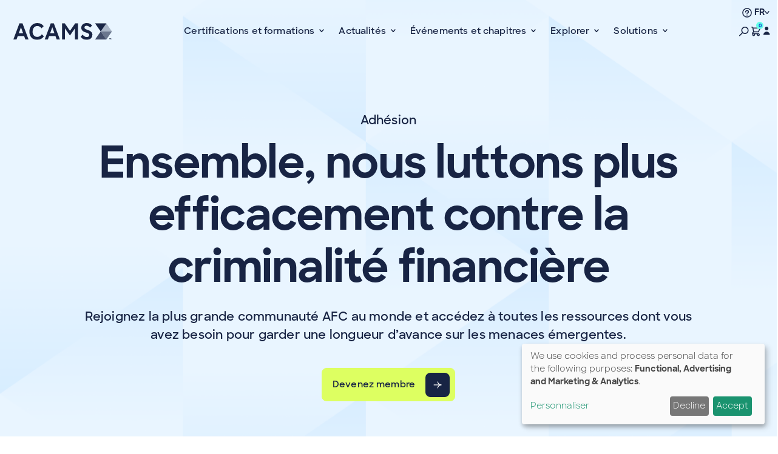

--- FILE ---
content_type: text/html; charset=UTF-8
request_url: https://www.acams.org/fr/adh%C3%A9sion/adh%C3%A9sion-acams-pour-les-particuliers
body_size: 28847
content:

<!DOCTYPE html>
<html lang="fr" dir="ltr" class="h-100">
  <head>
    <!-- OneTrust Cookies Consent Notice start for acams.org -->
        <script type="text/javascript">
      function OptanonWrapper() { }
    </script>
    <!-- OneTrust Cookies Consent Notice end for acams.org -->
        <meta charset="utf-8" />
<noscript><style>form.antibot * :not(.antibot-message) { display: none !important; }</style>
</noscript><link rel="canonical" href="https://www.acams.org/fr/adh%C3%A9sion/adh%C3%A9sion-acams-pour-les-particuliers" />
<meta name="Generator" content="Drupal 11 (https://www.drupal.org)" />
<meta name="MobileOptimized" content="width" />
<meta name="HandheldFriendly" content="true" />
<meta name="viewport" content="width=device-width, initial-scale=1.0" />
<link rel="icon" href="/themes/custom/acams/favicon.ico" type="image/vnd.microsoft.icon" />
<link rel="alternate" hreflang="en" href="https://www.acams.org/en/membership" />
<link rel="alternate" hreflang="zh-hans" href="https://www.acams.org/zh-hans/%E4%BC%9A%E5%91%98%E8%B5%84%E6%A0%BC/acams-%E4%B8%AA%E4%BA%BA%E4%BC%9A%E5%91%98%E8%B5%84%E6%A0%BC" />
<link rel="alternate" hreflang="fr" href="https://www.acams.org/fr/adh%C3%A9sion/adh%C3%A9sion-acams-pour-les-particuliers" />
<link rel="alternate" hreflang="ja" href="https://www.acams.org/ja/%E4%BC%9A%E5%93%A1/%E5%80%8B%E4%BA%BA%E5%90%91%E3%81%91acams%E4%BC%9A%E5%93%A1%E8%B3%87%E6%A0%BC" />
<link rel="alternate" hreflang="es" href="https://www.acams.org/es/membres%C3%ADa/membres%C3%ADa-acams-para-individuos" />

    <title>Adhésion | ACAMS</title>
    <link rel="stylesheet" media="all" href="/sites/default/files/css/css_ZwiSQU2HmDyBRMkM7a0SHNjKEYtUtpJaKhDGvWkfU1Q.css?delta=0&amp;language=fr&amp;theme=acams&amp;include=eJxdjlEKwjAQRC-Udr88T9k0axq6yYbdRK2nNxZE8WfgDQzzcMVsEFk88mTt4FSi8yLNmmK9gEejX85khpHMraIERTQjpye5nVEFznSMJS5BpQa5F3jT9KHpOhZunOy1axUj4OQV9XAFbyliS1IWeowv-C9cRcU4JDaDoL0iz99m7qV2z8k2Cs4Oa5RP9RcJG1eQ" />
<link rel="stylesheet" media="all" href="/sites/default/files/css/css_uFu3Clf9VVw-D04vMkPDoPlHLUni0VYp3hxg6matKIM.css?delta=1&amp;language=fr&amp;theme=acams&amp;include=eJxdjlEKwjAQRC-Udr88T9k0axq6yYbdRK2nNxZE8WfgDQzzcMVsEFk88mTt4FSi8yLNmmK9gEejX85khpHMraIERTQjpye5nVEFznSMJS5BpQa5F3jT9KHpOhZunOy1axUj4OQV9XAFbyliS1IWeowv-C9cRcU4JDaDoL0iz99m7qV2z8k2Cs4Oa5RP9RcJG1eQ" />

    <script type="application/json" data-drupal-selector="drupal-settings-json">{"path":{"baseUrl":"\/","pathPrefix":"fr\/","currentPath":"node\/47","currentPathIsAdmin":false,"isFront":false,"currentLanguage":"fr"},"pluralDelimiter":"\u0003","suppressDeprecationErrors":true,"ajaxPageState":{"libraries":"[base64]","theme":"acams","theme_token":null},"ajaxTrustedUrl":{"form_action_p_pvdeGsVG5zNF_XLGPTvYSKCf43t8qZYSwcfZl2uzM":true},"gtag":{"tagId":"","consentMode":true,"otherIds":[],"events":[],"additionalConfigInfo":[]},"gtm":{"tagId":null,"settings":{"data_layer":"dataLayer","include_classes":false,"allowlist_classes":"","blocklist_classes":"","include_environment":false,"environment_id":"","environment_token":""},"tagIds":["GTM-M5HHBTJ"]},"klaro":{"config":{"elementId":"klaro","storageMethod":"cookie","cookieName":"klaro","cookieExpiresAfterDays":180,"cookieDomain":"","groupByPurpose":false,"acceptAll":false,"hideDeclineAll":false,"hideLearnMore":false,"learnMoreAsButton":false,"additionalClass":" hide-consent-dialog-title klaro-theme-acams","disablePoweredBy":true,"htmlTexts":false,"autoFocus":false,"privacyPolicy":"\/acams-privacy-policy","lang":"fr","services":[{"name":"cms","default":true,"title":"Functional","description":"Store data (e.g. cookie for user session) in your browser (required to use this website).","purposes":["cms"],"callbackCode":"","cookies":[["^[SESS|SSESS]","",""]],"required":true,"optOut":false,"onlyOnce":false,"contextualConsentOnly":false,"contextualConsentText":"","wrapperIdentifier":[],"translations":{"fr":{"title":"Functional"}}},{"name":"klaro","default":true,"title":"Consent manager","description":"ACAMS Cookie \u0026 Consent manager saves your consent status in the browser.","purposes":["cms"],"callbackCode":"","cookies":[["klaro","",""]],"required":true,"optOut":false,"onlyOnce":false,"contextualConsentOnly":false,"contextualConsentText":"","wrapperIdentifier":[],"translations":{"fr":{"title":"Consent manager"}}},{"name":"gtm","default":true,"title":"Google Tag Manager","description":"Manages and deploys marketing tags.","purposes":["advertising","analytics"],"callbackCode":"  window.dataLayer = window.dataLayer || [];\r\n  function gtag(){dataLayer.push(arguments);}\r\n\r\n  if (consent === true) {\r\n        if (typeof gtag !== \u0027undefined\u0027) {\r\n            gtag(\u0022consent\u0022, \u0022update\u0022, {\r\n                ad_storage: \u0022granted\u0022,\r\n                analytics_storage: \u0022granted\u0022,\r\n                ad_user_data: \u0022granted\u0022,\r\n                ad_personalization: \u0022granted\u0022,\r\n                wait_for_update: 500\r\n            });\r\n        }\r\n    } else {\r\n            gtag(\u0022consent\u0022, \u0022update\u0022, {\r\n                ad_storage: \u0022denied\u0022,\r\n                analytics_storage: \u0022denied\u0022,\r\n                ad_user_data: \u0022denied\u0022,\r\n                ad_personalization: \u0022denied\u0022,\r\n                wait_for_update: 500\r\n            });\r\n    }","cookies":[],"required":false,"optOut":false,"onlyOnce":false,"contextualConsentOnly":false,"contextualConsentText":"","wrapperIdentifier":[],"translations":{"fr":{"title":"Google Tag Manager"}}}],"translations":{"fr":{"consentModal":{"title":"Use of personal data and cookies","description":"Please choose the services and 3rd party applications we would like to use.\r\n","privacyPolicy":{"name":"privacy policy","text":"To learn more, please read our {privacyPolicy}.\r\n"}},"consentNotice":{"title":"Use of personal data and cookies","changeDescription":"There were changes since your last visit, please update your consent.","description":"We use cookies and process personal data for the following purposes: {purposes}.\r\n","learnMore":"Personnaliser","privacyPolicy":{"name":"privacy policy"}},"ok":"Accept","save":"Enregistrer","decline":"Decline","close":"Fermer","acceptAll":"Tout accepter","acceptSelected":"Accept selected","service":{"disableAll":{"title":"Toggle all services","description":"Use this switch to enable\/disable all services."},"optOut":{"title":"(opt-out)","description":"This service is loaded by default (opt-out possible)."},"required":{"title":"(always required)","description":"This service is always required."},"purposes":"Finalit\u00e9s","purpose":"Objectif"},"contextualConsent":{"acceptAlways":"Always","acceptOnce":"Yes (this time)","description":"Load external content supplied by {title}?"},"poweredBy":"Powered by Klaro!","purposeItem":{"service":"Service","services":"Services"},"privacyPolicy":{"name":"privacy policy","text":"To learn more, please read our {privacyPolicy}.\r\n"},"purposes":{"cms":{"title":"Functional","description":""},"advertising":{"title":"Advertising and Marketing","description":""},"analytics":{"title":"Analytics","description":""},"livechat":{"title":"Live chat","description":""},"security":{"title":"Security","description":""},"styling":{"title":"Styling","description":""},"external_content":{"title":"Embedded external content","description":""}}}},"purposeOrder":["cms","advertising","analytics","livechat","security","styling","external_content"],"showNoticeTitle":true,"styling":{"theme":["light"]}},"dialog_mode":"notice","show_toggle_button":false,"toggle_button_icon":null,"show_close_button":true,"exclude_urls":[],"disable_urls":[]},"linkpurpose":{"domain":"https:\/\/www.acams.org","ignore":"#toolbar-administration a","noIconOnImages":true,"purposeDocument":true,"purposeDocumentMessage":"Link downloads document","purposeDocumentIconType":"html","purposeDocumentIconPosition":"beforeend","purposeDownload":true,"purposeDownloadMessage":"Link downloads file","purposeDownloadIconType":"html","purposeDownloadIconPosition":"beforeend","purposeApp":true,"purposeAppMessage":"Link opens app","purposeAppIconType":"html","purposeAppIconPosition":"beforeend","purposeExternal":true,"purposeExternalNoReferrer":true,"purposeExternalNewWindow":true,"purposeExternalMessage":"Link is external","purposeExternalIconType":"html","purposeExternalIconPosition":"beforeend","purposeMail":true,"purposeMailMessage":"Link sends email","purposeMailIconType":"html","purposeMailIconPosition":"beforeend","purposeTel":true,"purposeTelMessage":"Link opens phone app","purposeTelIconType":"html","purposeTelIconPosition":"beforeend","purposeNewWindow":true,"purposeNewWindowMessage":"Link opens in new window","purposeNewWindowIconType":"html","purposeNewWindowIconPosition":"beforeend","css_url":"\/modules\/contrib\/linkpurpose"},"lang_dropdown":{"lang-dropdown-form":{"key":"lang-dropdown-form"}},"miniorange_saml":{"base_url":"https:\/\/www.acams.org"},"user":{"uid":0,"permissionsHash":"6fe55531c62c960fb50571226f29a1f0dff1351e446647d05630fdf95f8a645d"}}</script>
<script src="/sites/default/files/js/js_lwUtFsntBv43Cu-iKskKAiQkXGGsGV0Z-4wILyRakjw.js?scope=header&amp;delta=0&amp;language=fr&amp;theme=acams&amp;include=eJxdjkEOgzAMBD-U4CdFJrhWihMjx1XL7xsQPZTLaGe1h8WMtQOLziix-y6lccCjTNhQdi-5w80TZa2VLNO1dF2pQUbzeMYoZTa0Qj2wKgslRwYeuPuET_z8lzWsgqZwMgg2Tovptui7wWHxZ_GhVsM4vG4v27QTlFY81EG1MaTUsQrcfHLq_gU6WGAL"></script>
<script src="/modules/contrib/google_tag/js/gtag.js?t9c48x"></script>
<script src="/modules/contrib/google_tag/js/gtm.js?t9c48x"></script>
<script src="/libraries/klaro/dist/klaro-no-translations-no-css.js?t9c48x" defer id="klaro-js"></script>

  </head>
  <body class="path-node page-node-type-page    bg- d-flex flex-column h-100">
        <div class="visually-hidden-focusable skip-link position-absolute start-0 top-0 z-3">
      <a href="#main-content" class="d-block p-2 bg-white">
        Skip to main content
      </a>
    </div>
    <noscript><iframe src="https://www.googletagmanager.com/ns.html?id=GTM-M5HHBTJ"
                  height="0" width="0" style="display:none;visibility:hidden"></iframe></noscript>

      <div class="dialog-off-canvas-main-canvas d-flex flex-column" data-off-canvas-main-canvas>
    


  





<header class="site-header navbar navbar-expand-lg sticky-top z-2 navbar-theme-light">
  <div class="container-fluid justify-content-between gap-2">
    <div class="navbar-brand">
      <a href="https://www.acams.org/fr">
        <img src="/themes/custom/acams/dist/assets/logo.svg" alt="ACAMS" class="img-fluid" aria-label="ACAMS">
      </a>
    </div>

        <div class="collapse navbar-collapse offcanvas offcanvas-end justify-content-center flex-shrink-1 flex-grow-0" tabindex="-1" id="offcanvasNavbar" aria-labelledby="offcanvasNavbarLabel">
      <div class="offcanvas-body">
        <ul class="navbar-nav">
                                  <li class="nav-item dropdown position-static">
              <a
                class="nav-link type-paragraph dropdown-toggle dropdown-toggle-fade"
                href="#"
                role="button" data-bs-toggle="dropdown" aria-expanded="false"                onclick="Drupal.behaviors.acamsAnalytics.navClick('Main Menu', 'Certifications et formations')"
              >
                Certifications et formations
              </a>
                                                              <div class="dropdown-menu border-0 rounded-0 mt-0 w-100 shadow-md pt-4 pb-4 pb-lg-11">
                                      <div class="container-fluid">
                      <div class="grid gap-0 gap-lg-11 row-gap-4 grid-border">
                                                                          <div class="g-col-12 g-col-xl-4">
                            <div class="h-100 px-4 px-lg-7 py-6 py-lg-10 bg-brand-ivory vstack gap-3 gap-lg-6">
                                                              <h2 class="type-epsilon">Certifications et formations</h2>
                                                                                            <p class="type-paragraph">De la formation de base aux certifications avancées – développez les compétences qui feront progresser votre carrière et la lutte contre la criminalité financière.</p>
                                                                                            <div>
                                  <a data-gtm="call-to-action" cta-region="header" href="/fr/learning" class="btn btn-primary"
                                    onclick="Drupal.behaviors.acamsAnalytics.navClick('Main Menu', 'Accéder à ACAMS Learning')">
                                    Accéder à ACAMS Learning
                                  </a>
                                </div>
                                                          </div>
                          </div>
                        
                                                  <div class="
                            g-col-12
                            g-col-lg-3
                            g-col-xl-2                            border-0                            links-inherit
                          ">
                                                                                        <div class="">
                                                                                                                                  <div class="menu-header-cert-first-column">
                                    
      
                                  
            <ul class="nav navbar-nav">
              
      
                                    
      <li class="nav-item">
        <span class="nav-link dropdown-toggle">Certifications</span>
                        
                                  
            <ul>
              
      
                                                      
      <li class="nav-item">
        <a href="/fr/certifications" class="nav-link" onclick="Drupal.behaviors.acamsAnalytics.navClick(&#039;Main Menu&#039;, &#039;À propos des certifications&#039;)" data-drupal-link-system-path="node/79213">À propos des certifications</a>
              </li>
          
      
                                                      
      <li class="nav-item">
        <a href="/fr/certifications/recertification" class="nav-link" onclick="Drupal.behaviors.acamsAnalytics.navClick(&#039;Main Menu&#039;, &#039;Recertification&#039;)" data-drupal-link-system-path="node/59">Recertification</a>
              </li>
          
      
                                                      
      <li class="nav-item">
        <a href="/fr/certifications/faculty" class="nav-link" onclick="Drupal.behaviors.acamsAnalytics.navClick(&#039;Main Menu&#039;, &#039;Faculté&#039;)" data-drupal-link-system-path="node/1910">Faculté</a>
              </li>
          
      
                                                      
      <li class="nav-item">
        <a href="/fr/%C3%A0-propos/partenariats" class="nav-link" onclick="Drupal.behaviors.acamsAnalytics.navClick(&#039;Main Menu&#039;, &#039;Partenaires de formation&#039;)" data-drupal-link-system-path="node/1911">Partenaires de formation</a>
              </li>
          
      
                                                      
      <li class="nav-item">
        <a href="/fr/resources/diversity-equity-inclusion/scholarships" class="nav-link" onclick="Drupal.behaviors.acamsAnalytics.navClick(&#039;Main Menu&#039;, &#039;Bourses&#039;)" data-drupal-link-system-path="node/78703">Bourses</a>
              </li>
          
      
                                                      
      <li class="nav-item">
        <a href="/fr/dipl%C3%B4m%C3%A9s/liste-de-dipl%C3%B4m%C3%A9s-acams-dipl%C3%B4m%C3%A9s-certifi%C3%A9s-cams" class="nav-link" onclick="Drupal.behaviors.acamsAnalytics.navClick(&#039;Main Menu&#039;, &#039;Liste des diplômés&#039;)" data-drupal-link-system-path="node/78858">Liste des diplômés</a>
              </li>
        </ul>
  
              </li>
        </ul>
  


                                  </div>
                                                                                                                                                              </div>
                                                      </div>
                                                  <div class="
                            g-col-12
                            g-col-lg-3
                            g-col-xl-2                                                        links-inherit
                          ">
                                                                                        <div class="">
                                                                                                  <div class="mb-n1 type-xsm-paragraph">Certifications niveau Spécialiste</div>
                                                                                                  <div class="menu-header-cert-specialist">
                                    
      
                                  
            <ul class="nav navbar-nav">
              
      
                                                      
      <li class="nav-item">
        <a href="/fr/certifications/certification-cams" class="nav-link" onclick="Drupal.behaviors.acamsAnalytics.navClick(&#039;Main Menu&#039;, &#039;Spécialiste certifié en conformité LAB (CAMS)&#039;)" data-drupal-link-system-path="node/408">Spécialiste certifié en conformité LAB (CAMS)</a>
              </li>
          
      
                                                      
      <li class="nav-item">
        <a href="/fr/certifications/certification-cgss" class="nav-link" onclick="Drupal.behaviors.acamsAnalytics.navClick(&#039;Main Menu&#039;, &#039;Spécialiste certifié en sanctions internationales (CGSS)&#039;)" data-drupal-link-system-path="node/410">Spécialiste certifié en sanctions internationales (CGSS)</a>
              </li>
          
      
                                                      
      <li class="nav-item">
        <a href="/fr/certifications/certification-cafs" class="nav-link" onclick="Drupal.behaviors.acamsAnalytics.navClick(&#039;Main Menu&#039;, &#039;Spécialiste certifié lutte contre la fraude (CAFS)&#039;)" data-drupal-link-system-path="node/412">Spécialiste certifié lutte contre la fraude (CAFS)</a>
              </li>
          
      
                                                      
      <li class="nav-item">
        <a href="/fr/certifications/certified-cryptoasset-anti-financial-crime-specialist-certification-ccas" class="nav-link" onclick="Drupal.behaviors.acamsAnalytics.navClick(&#039;Main Menu&#039;, &#039;Spécialiste certifié lutte contre la criminalité financière liée aux crypto-actifs (CCAS)&#039;)" data-drupal-link-system-path="node/411">Spécialiste certifié lutte contre la criminalité financière liée aux crypto-actifs (CCAS)</a>
              </li>
        </ul>
  


                                  </div>
                                                                                                                                                              </div>
                                                      </div>
                                                  <div class="
                            g-col-12
                            g-col-lg-3
                            g-col-xl-2                                                        links-inherit
                          ">
                                                                                        <div class="">
                                                                                                  <div class="mb-n1 type-xsm-paragraph">Certifications niveau Avancé</div>
                                                                                                  <div class="menu-header-cert-other">
                                    
      
                                  
            <ul class="nav navbar-nav">
              
      
                                                      
      <li class="nav-item">
        <a href="/fr/certifications/advanced-cams/advanced-aml-audit-certification" class="nav-link" onclick="Drupal.behaviors.acamsAnalytics.navClick(&#039;Main Menu&#039;, &#039;Audit LCB&#039;)" data-drupal-link-system-path="node/415">Audit LCB</a>
              </li>
          
      
                                                      
      <li class="nav-item">
        <a href="/fr/certifications/advanced-cams/advanced-financial-crimes-investigations" class="nav-link" onclick="Drupal.behaviors.acamsAnalytics.navClick(&#039;Main Menu&#039;, &#039;Enquêtes en matière de criminalité financière&#039;)" data-drupal-link-system-path="node/417">Enquêtes en matière de criminalité financière</a>
              </li>
          
      
                                                      
      <li class="nav-item">
        <a href="/fr/certifications/advanced-cams/advanced-cams-risk-management-certification" class="nav-link" onclick="Drupal.behaviors.acamsAnalytics.navClick(&#039;Main Menu&#039;, &#039;Gestion des risques&#039;)" data-drupal-link-system-path="node/416">Gestion des risques</a>
              </li>
          
      
                                                      
      <li class="nav-item">
        <a href="/fr/certifications/cafca" class="nav-link" onclick="Drupal.behaviors.acamsAnalytics.navClick(&#039;Main Menu&#039;, &#039;Certified AML FinTech Compliance Associate (CAFCA)&#039;)" data-drupal-link-system-path="node/326">Certified AML FinTech Compliance Associate (CAFCA)</a>
              </li>
          
      
                                                      
      <li class="nav-item">
        <a href="/fr/certifications/la-certification-ckyca" class="nav-link" onclick="Drupal.behaviors.acamsAnalytics.navClick(&#039;Main Menu&#039;, &#039;Certified Know Your Customer Associate (CKYCA)&#039;)" data-drupal-link-system-path="node/413">Certified Know Your Customer Associate (CKYCA)</a>
              </li>
          
      
                                                      
      <li class="nav-item">
        <a href="/fr/certifications/ctma" class="nav-link" onclick="Drupal.behaviors.acamsAnalytics.navClick(&#039;Main Menu&#039;, &#039;Certified Transaction Monitoring Associate (CTMA)&#039;)" data-drupal-link-system-path="node/414">Certified Transaction Monitoring Associate (CTMA)</a>
              </li>
        </ul>
  


                                  </div>
                                                                                                                                                              </div>
                                                                                        <div class="mt-6">
                                                                                                                                  <div class="menu-header-cert-under-other">
                                    
                                  </div>
                                                                                                                                                              </div>
                                                      </div>
                                                  <div class="
                            g-col-12
                            g-col-lg-3
                            g-col-xl-2                                                        links-inherit
                          ">
                                                                                        <div class="">
                                                                                                                                  <div class="menu-header-cert-last-column">
                                    
      
                                  
            <ul class="nav navbar-nav">
              
      
                                                      
      <li class="nav-item">
        <a href="/fr/learning?f%5B0%5D=type_learning%3Acertificate&amp;f%5B1%5D=type_learning%3Awebinar" class="nav-link dropdown-toggle" onclick="Drupal.behaviors.acamsAnalytics.navClick(&#039;Main Menu&#039;, &#039;Certificats et webinaires&#039;)" data-drupal-link-query="{&quot;f&quot;:[&quot;type_learning:certificate&quot;,&quot;type_learning:webinar&quot;]}" data-drupal-link-system-path="node/45">Certificats et webinaires</a>
                        
                                  
            <ul>
              
      
                                                      
      <li class="nav-item">
        <a href="/fr/formations/webinaires-de-formation-%C3%A0-la-lutte-contre-le-crime-financier" class="nav-link" onclick="Drupal.behaviors.acamsAnalytics.navClick(&#039;Main Menu&#039;, &#039;Bibliothèque de webinaires&#039;)" data-drupal-link-system-path="node/44">Bibliothèque de webinaires</a>
              </li>
          
      
                                                      
      <li class="nav-item">
        <a href="/fr/learning?f%5B0%5D=type_learning%3Acertificate" class="nav-link" onclick="Drupal.behaviors.acamsAnalytics.navClick(&#039;Main Menu&#039;, &#039;Cours de certification en ligne&#039;)" data-drupal-link-query="{&quot;f&quot;:[&quot;type_learning:certificate&quot;]}" data-drupal-link-system-path="node/45">Cours de certification en ligne</a>
              </li>
        </ul>
  
              </li>
          
      
                                                      
      <li class="nav-item">
        <a href="/fr/search?f%5B0%5D=type_search%3Aresource" class="nav-link dropdown-toggle" onclick="Drupal.behaviors.acamsAnalytics.navClick(&#039;Main Menu&#039;, &#039;Ressources&#039;)" data-drupal-link-query="{&quot;f&quot;:[&quot;type_search:resource&quot;]}" data-drupal-link-system-path="search">Ressources</a>
                        
                                  
            <ul>
              
      
                                                      
      <li class="nav-item">
        <a href="/fr/search?search_api_fulltext=Toolkit&amp;f%5B0%5D=type_search%3Aresource" class="nav-link" onclick="Drupal.behaviors.acamsAnalytics.navClick(&#039;Main Menu&#039;, &#039;Boîtes à outils&#039;)" data-drupal-link-query="{&quot;f&quot;:[&quot;type_search:resource&quot;],&quot;search_api_fulltext&quot;:&quot;Toolkit&quot;}" data-drupal-link-system-path="search">Boîtes à outils</a>
              </li>
          
      
                                                      
      <li class="nav-item">
        <a href="/fr/search?search_api_fulltext=Best%20Practice%20Guide&amp;f%5B0%5D=type_search%3Aresource" class="nav-link" onclick="Drupal.behaviors.acamsAnalytics.navClick(&#039;Main Menu&#039;, &#039;Guides des bonnes pratiques&#039;)" data-drupal-link-query="{&quot;f&quot;:[&quot;type_search:resource&quot;],&quot;search_api_fulltext&quot;:&quot;Best Practice Guide&quot;}" data-drupal-link-system-path="search">Guides des bonnes pratiques</a>
              </li>
          
      
                                                      
      <li class="nav-item">
        <a href="/fr/search?search_api_fulltext=AFC%20Briefing&amp;f%5B0%5D=type_search%3Aresource" class="nav-link" onclick="Drupal.behaviors.acamsAnalytics.navClick(&#039;Main Menu&#039;, &#039;Présentations de la lutte contre la criminalité financière&#039;)" data-drupal-link-query="{&quot;f&quot;:[&quot;type_search:resource&quot;],&quot;search_api_fulltext&quot;:&quot;AFC Briefing&quot;}" data-drupal-link-system-path="search">Présentations de la lutte contre la criminalité financière</a>
              </li>
        </ul>
  
              </li>
          
      
                                    
      <li class="nav-item">
        <span class="nav-link dropdown-toggle">Formation d’équipe</span>
                        
                                  
            <ul>
              
      
                                                      
      <li class="nav-item">
        <a href="/fr/afc-academy" class="nav-link" onclick="Drupal.behaviors.acamsAnalytics.navClick(&#039;Main Menu&#039;, &#039;AFC Academy&#039;)" data-drupal-link-system-path="node/48">AFC Academy</a>
              </li>
          
      
                                                      
      <li class="nav-item">
        <a href="/fr/formation-de-groupe" class="nav-link" onclick="Drupal.behaviors.acamsAnalytics.navClick(&#039;Main Menu&#039;, &#039;Achats groupés&#039;)" data-drupal-link-system-path="node/79256">Achats groupés</a>
              </li>
          
      
                                                      
      <li class="nav-item">
        <a href="/fr/executive-briefings" class="nav-link" onclick="Drupal.behaviors.acamsAnalytics.navClick(&#039;Main Menu&#039;, &#039;Sessions d’information pour dirigeants&#039;)" data-drupal-link-system-path="node/1909">Sessions d’information pour dirigeants</a>
              </li>
        </ul>
  
              </li>
        </ul>
  


                                  </div>
                                                                                                                                                              </div>
                                                      </div>
                                              </div>
                    </div>
                                  </div>
                          </li>
                                  <li class="nav-item dropdown position-static">
              <a
                class="nav-link type-paragraph dropdown-toggle dropdown-toggle-fade"
                href="#"
                role="button" data-bs-toggle="dropdown" aria-expanded="false"                onclick="Drupal.behaviors.acamsAnalytics.navClick('Main Menu', 'Actualités')"
              >
                Actualités
              </a>
                                                              <div class="dropdown-menu border-0 rounded-0 mt-0 w-100 shadow-md pt-4 pb-4 pb-lg-11">
                                      <div class="container-fluid">
                      <div class="grid gap-0 gap-lg-11 row-gap-4 grid-border">
                                                                          <div class="g-col-12 g-col-xl-4">
                            <div class="h-100 px-4 px-lg-7 py-6 py-lg-10 bg-brand-ivory vstack gap-3 gap-lg-6">
                                                              <h2 class="type-epsilon">Actualités</h2>
                                                                                            <p class="type-paragraph">Restez informé sous tous les angles. Perspectives, par ACAMS Today, explore en profondeur les avis d’experts et les points de vue qui façonnent le secteur, tandis que News, par moneylaundering.com, vous offre une couverture en temps réel des grands titres mondiaux.</p>
                                                                                            <div>
                                  <a data-gtm="call-to-action" cta-region="header" href="/fr/adh%C3%A9sion/adh%C3%A9sion-acams-pour-les-particuliers" class="btn btn-primary"
                                    onclick="Drupal.behaviors.acamsAnalytics.navClick('Main Menu', 'Rejoignez ACAMS pour obtenir l’accès')">
                                    Rejoignez ACAMS pour obtenir l’accès
                                  </a>
                                </div>
                                                          </div>
                          </div>
                        
                                                  <div class="
                            g-col-12
                            g-col-lg-3
                            g-col-lg-4 g-col-xl-3                            border-0                            links-inherit
                          ">
                                                                                        <div class="">
                                                                                                                                                                  <div class="mb-2-5 mt-lg-4 type-delta text-center">Perspectives</div>
                                                                                                  <div class="mb-4 mb-lg-10 d-flex gap-1 align-items-center justify-content-center">
                                    <div class="type-theta text-brand-coolgray">By</div>
                                    <a href="/fr/opinions"
                                      onclick="Drupal.behaviors.acamsAnalytics.navClick('Main Menu', 'Perspectives')">
                                      <img height="14" src="/themes/custom/acams/dist/assets/logo-acams-today.svg" alt="" class="d-block max-w-full">
                                    </a>
                                  </div>
                                                                                              </div>
                                                                                        <div class="mt-6">
                                                                                                                                  <div class="menu-header-latest-perspectives">
                                    
      
                                  
            <ul class="nav navbar-nav">
              
      
                                                      
      <li class="nav-item">
        <a href="/fr/search/perspectives?f%5B0%5D=type_perspectives%3A1262" class="nav-link" onclick="Drupal.behaviors.acamsAnalytics.navClick(&#039;Main Menu&#039;, &#039;Analyse et aperçus ACAMS&#039;)" data-drupal-link-query="{&quot;f&quot;:[&quot;type_perspectives:1262&quot;]}" data-drupal-link-system-path="search/perspectives">Analyse et aperçus ACAMS</a>
              </li>
          
      
                                                      
      <li class="nav-item">
        <a href="/fr/search/perspectives?f%5B0%5D=type_perspectives%3A1263" class="nav-link" onclick="Drupal.behaviors.acamsAnalytics.navClick(&#039;Main Menu&#039;, &#039;Points de vue des membres&#039;)" data-drupal-link-query="{&quot;f&quot;:[&quot;type_perspectives:1263&quot;]}" data-drupal-link-system-path="search/perspectives">Points de vue des membres</a>
              </li>
          
      
                                                      
      <li class="nav-item">
        <a href="/fr/search/perspectives?f%5B0%5D=type_perspectives%3A1264" class="nav-link" onclick="Drupal.behaviors.acamsAnalytics.navClick(&#039;Main Menu&#039;, &#039;Entretiens&#039;)" data-drupal-link-query="{&quot;f&quot;:[&quot;type_perspectives:1264&quot;]}" data-drupal-link-system-path="search/perspectives">Entretiens</a>
              </li>
          
      
                                                      
      <li class="nav-item">
        <a href="/fr/current-issue-and-archive" class="nav-link" onclick="Drupal.behaviors.acamsAnalytics.navClick(&#039;Main Menu&#039;, &#039;Archives du magazine ACAMS Today&#039;)" data-drupal-link-system-path="node/93132">Archives du magazine ACAMS Today</a>
              </li>
        </ul>
  


                                  </div>
                                                                                                                                                              </div>
                                                      </div>
                                                  <div class="
                            g-col-12
                            g-col-lg-3
                            g-col-lg-4 g-col-xl-3                                                        links-inherit
                          ">
                                                                                        <div class="">
                                                                                                                                                                  <div class="mb-2-5 mt-lg-4 type-delta text-center">News</div>
                                                                                                  <div class="mb-4 mb-lg-10 d-flex gap-1 align-items-center justify-content-center">
                                    <div class="type-theta text-brand-coolgray">By</div>
                                    <a href="/fr/actualit%C3%A9s"
                                      onclick="Drupal.behaviors.acamsAnalytics.navClick('Main Menu', 'News')">
                                      <img height="14" src="/themes/custom/acams/dist/assets/logo-mldc.svg" alt="" class="d-block max-w-full">
                                    </a>
                                  </div>
                                                                                              </div>
                                                                                        <div class="mt-6">
                                                                                                                                  <div class="menu-header-latest-news">
                                    
      
                                  
            <ul class="nav navbar-nav">
              
      
                                                      
      <li class="nav-item">
        <a href="/fr/actualit%C3%A9s#news" class="nav-link" onclick="Drupal.behaviors.acamsAnalytics.navClick(&#039;Main Menu&#039;, &#039;Actualité&#039;)" data-drupal-link-system-path="node/57">Actualité</a>
              </li>
          
      
                                                      
      <li class="nav-item">
        <a href="/fr/actualit%C3%A9s#legs-regs" class="nav-link" onclick="Drupal.behaviors.acamsAnalytics.navClick(&#039;Main Menu&#039;, &#039;Législations et réglementations&#039;)" data-drupal-link-system-path="node/57">Législations et réglementations</a>
              </li>
          
      
                                                      
      <li class="nav-item">
        <a href="/fr/actualit%C3%A9s#enforcement-actions" class="nav-link" onclick="Drupal.behaviors.acamsAnalytics.navClick(&#039;Main Menu&#039;, &#039;Mesures d’application de la loi&#039;)" data-drupal-link-system-path="node/57">Mesures d’application de la loi</a>
              </li>
        </ul>
  


                                  </div>
                                                                                                                                                              </div>
                                                      </div>
                                                  <div class="
                            g-col-12
                            g-col-lg-3
                            g-col-xl-2                                                        links-inherit
                          ">
                                                                                        <div class="">
                                                                                                                                  <div class="menu-header-latest-last-column">
                                    
      
                                  
            <ul class="nav navbar-nav">
              
      
                                                      
      <li class="nav-item">
        <a href="/fr/formations/webinaires-de-formation-%C3%A0-la-lutte-contre-le-crime-financier" class="nav-link" onclick="Drupal.behaviors.acamsAnalytics.navClick(&#039;Main Menu&#039;, &#039;Prochains webinaires&#039;)" data-drupal-link-system-path="node/44">Prochains webinaires</a>
              </li>
          
      
                                                      
      <li class="nav-item">
        <a href="/fr/search/perspectives?f%5B0%5D=type_perspectives%3A1268" class="nav-link" onclick="Drupal.behaviors.acamsAnalytics.navClick(&#039;Main Menu&#039;, &#039;Podcasts&#039;)" data-drupal-link-query="{&quot;f&quot;:[&quot;type_perspectives:1268&quot;]}" data-drupal-link-system-path="search/perspectives">Podcasts</a>
              </li>
          
      
                                                      
      <li class="nav-item">
        <a href="/fr/%C3%A0-propos#experts" class="nav-link" onclick="Drupal.behaviors.acamsAnalytics.navClick(&#039;Main Menu&#039;, &#039;Experts ACAMS&#039;)" data-drupal-link-system-path="node/11">Experts ACAMS</a>
              </li>
          
      
                                                      
      <li class="nav-item">
        <a href="/fr/opinions" class="nav-link" onclick="Drupal.behaviors.acamsAnalytics.navClick(&#039;Main Menu&#039;, &#039;Coups de projecteur&#039;)" data-drupal-link-system-path="node/58">Coups de projecteur</a>
              </li>
          
      
                                                      
      <li class="nav-item">
        <a href="/fr/search/training?search_api_fulltext=ACAMS%20Connect&amp;f%5B0%5D=type_training%3Awebinar" class="nav-link" onclick="Drupal.behaviors.acamsAnalytics.navClick(&#039;Main Menu&#039;, &#039;ACAMS Connect&#039;)" data-drupal-link-query="{&quot;f&quot;:[&quot;type_training:webinar&quot;],&quot;search_api_fulltext&quot;:&quot;ACAMS Connect&quot;}" data-drupal-link-system-path="search/training">ACAMS Connect</a>
              </li>
          
      
                                                      
      <li class="nav-item">
        <a href="/fr/search/training?search_api_fulltext=Watch&amp;f%5B0%5D=type_training%3Awebinar" class="nav-link" onclick="Drupal.behaviors.acamsAnalytics.navClick(&#039;Main Menu&#039;, &#039;ACAMS Watches&#039;)" data-drupal-link-query="{&quot;f&quot;:[&quot;type_training:webinar&quot;],&quot;search_api_fulltext&quot;:&quot;Watch&quot;}" data-drupal-link-system-path="search/training">ACAMS Watches</a>
              </li>
        </ul>
  


                                  </div>
                                                                                                                                                              </div>
                                                      </div>
                                              </div>
                    </div>
                                  </div>
                          </li>
                                  <li class="nav-item dropdown position-static">
              <a
                class="nav-link type-paragraph dropdown-toggle dropdown-toggle-fade"
                href="#"
                role="button" data-bs-toggle="dropdown" aria-expanded="false"                onclick="Drupal.behaviors.acamsAnalytics.navClick('Main Menu', 'Événements et chapitres')"
              >
                Événements et chapitres
              </a>
                                                              <div class="dropdown-menu border-0 rounded-0 mt-0 w-100 shadow-md pt-4 pb-4 pb-lg-11">
                                      <div class="container-fluid">
                      <div class="grid gap-0 gap-lg-11 row-gap-4 grid-border">
                                                                          <div class="g-col-12 g-col-xl-4">
                            <div class="h-100 px-4 px-lg-7 py-6 py-lg-10 bg-brand-ivory vstack gap-3 gap-lg-6">
                                                              <h2 class="type-epsilon">Événements et chapitres</h2>
                                                                                            <p class="type-paragraph">Restez connecté. Des réunions de chapitres locaux à The Assembly près de chez vous, les événements ACAMS réunissent la communauté de lutte contre la criminalité financière pour échanger et préparer l’avenir.</p>
                                                                                            <div>
                                  <a data-gtm="call-to-action" cta-region="header" href="/fr/events" class="btn btn-primary"
                                    onclick="Drupal.behaviors.acamsAnalytics.navClick('Main Menu', 'Afficher tous les événements')">
                                    Afficher tous les événements
                                  </a>
                                </div>
                                                          </div>
                          </div>
                        
                                                  <div class="
                            g-col-12
                            g-col-lg-3
                            g-col-lg-4 g-col-xl-3                            border-0                            links-inherit
                          ">
                                                                                        <div class="">
                                                                                                                                                                                                                                  <div class="text-brand-teal mb-4 type-paragraph fw-bold">Événement à venir</div>
                                                                                                </div>
                                                      </div>
                                                  <div class="
                            g-col-12
                            g-col-lg-3
                            g-col-lg-4 g-col-xl-3                                                        links-inherit
                          ">
                                                                                        <div class="">
                                                                                                                                                                                                                                  <div class="text-brand-teal mb-4 type-paragraph fw-bold">Événement à la une</div>
                                                                                                </div>
                                                      </div>
                                                  <div class="
                            g-col-12
                            g-col-lg-3
                            g-col-xl-2                                                        links-inherit
                          ">
                                                                                        <div class="">
                                                                                                                                  <div class="menu-header-events-last-column">
                                    
      
                                  
            <ul class="nav navbar-nav">
              
      
                                                      
      <li class="nav-item">
        <a href="/fr/events" class="nav-link dropdown-toggle" onclick="Drupal.behaviors.acamsAnalytics.navClick(&#039;Main Menu&#039;, &#039;Tous les événements&#039;)" data-drupal-link-system-path="node/42">Tous les événements</a>
                        
                                  
            <ul>
              
      
                                                      
      <li class="nav-item">
        <a href="/fr/events?f%5B0%5D=event_type_events%3A1204" class="nav-link" onclick="Drupal.behaviors.acamsAnalytics.navClick(&#039;Main Menu&#039;, &#039;Conférences&#039;)" data-drupal-link-query="{&quot;f&quot;:[&quot;event_type_events:1204&quot;]}" data-drupal-link-system-path="node/42">Conférences</a>
              </li>
          
      
                                                      
      <li class="nav-item">
        <a href="/fr/events?f%5B0%5D=event_type_events%3A1205" class="nav-link" onclick="Drupal.behaviors.acamsAnalytics.navClick(&#039;Main Menu&#039;, &#039;Séminaires en ligne&#039;)" data-drupal-link-query="{&quot;f&quot;:[&quot;event_type_events:1205&quot;]}" data-drupal-link-system-path="node/42">Séminaires en ligne</a>
              </li>
        </ul>
  
              </li>
          
      
                                                      
      <li class="nav-item">
        <a href="/fr/chapitres-acams" class="nav-link dropdown-toggle" onclick="Drupal.behaviors.acamsAnalytics.navClick(&#039;Main Menu&#039;, &#039;Chapitres&#039;)" data-drupal-link-system-path="node/60">Chapitres</a>
                        
                                  
            <ul>
              
      
                                                      
      <li class="nav-item">
        <a href="/fr/chapitres-acams" class="nav-link" onclick="Drupal.behaviors.acamsAnalytics.navClick(&#039;Main Menu&#039;, &#039;Répertoire du chapitre&#039;)" data-drupal-link-system-path="node/60">Répertoire du chapitre</a>
              </li>
          
      
                                                      
      <li class="nav-item">
        <a href="/fr/events?f%5B0%5D=event_type_events%3A1203" class="nav-link" onclick="Drupal.behaviors.acamsAnalytics.navClick(&#039;Main Menu&#039;, &#039;Événements de chapitre&#039;)" data-drupal-link-query="{&quot;f&quot;:[&quot;event_type_events:1203&quot;]}" data-drupal-link-system-path="node/42">Événements de chapitre</a>
              </li>
        </ul>
  
              </li>
          
      
                                                      
      <li class="nav-item">
        <a href="/fr/%C3%A0-propos/partenariats" class="nav-link dropdown-toggle" onclick="Drupal.behaviors.acamsAnalytics.navClick(&#039;Main Menu&#039;, &#039;Partenaires&#039;)" data-drupal-link-system-path="node/1911">Partenaires</a>
                        
                                  
            <ul>
              
      
                                                      
      <li class="nav-item">
        <a href="/fr/events/sponsor-exhibit-acams-event" class="nav-link" onclick="Drupal.behaviors.acamsAnalytics.navClick(&#039;Main Menu&#039;, &#039;Parrainer des événements&#039;)" data-drupal-link-system-path="node/79211">Parrainer des événements</a>
              </li>
          
      
                                                      
      <li class="nav-item">
        <a href="/fr/events/acams-events-for-organizations" class="nav-link" onclick="Drupal.behaviors.acamsAnalytics.navClick(&#039;Main Menu&#039;, &#039;Forfaits de groupe&#039;)" data-drupal-link-system-path="node/79212">Forfaits de groupe</a>
              </li>
        </ul>
  
              </li>
          
      
                                                      
      <li class="nav-item">
        <a href="/fr/%C3%A9v%C3%A9nements-et-communaut%C3%A9" class="nav-link" onclick="Drupal.behaviors.acamsAnalytics.navClick(&#039;Main Menu&#039;, &#039;Communauté&#039;)" data-drupal-link-system-path="node/7">Communauté</a>
              </li>
          
      
                                                      
      <li class="nav-item">
        <a href="https://careers.acams.org/" class="nav-link" onclick="Drupal.behaviors.acamsAnalytics.navClick(&#039;Main Menu&#039;, &#039;Centre de carrières&#039;)">Centre de carrières</a>
              </li>
          
      
                                                      
      <li class="nav-item">
        <a href="/fr/adh%C3%A9sion/adh%C3%A9sion-acams-pour-les-particuliers" class="nav-link active is-active" onclick="Drupal.behaviors.acamsAnalytics.navClick('Main Menu', 'Devenez membre ACAMS')" data-drupal-link-system-path="node/47" aria-current="page">Devenez membre ACAMS</a>
              </li>
        </ul>
  


                                  </div>
                                                                                                                                                              </div>
                                                      </div>
                                              </div>
                    </div>
                                  </div>
                          </li>
                                  <li class="nav-item dropdown position-static">
              <a
                class="nav-link type-paragraph dropdown-toggle dropdown-toggle-fade"
                href="#"
                role="button" data-bs-toggle="dropdown" aria-expanded="false"                onclick="Drupal.behaviors.acamsAnalytics.navClick('Main Menu', 'Explorer')"
              >
                Explorer
              </a>
                                                              <div class="dropdown-menu border-0 rounded-0 mt-0 w-100 shadow-md pt-4 pb-4 pb-lg-11">
                                      <div class="container-fluid">
                      <div class="grid gap-0 gap-lg-11 row-gap-4 grid-border">
                                                                          <div class="g-col-12 g-col-xl-4">
                            <div class="h-100 px-4 px-lg-7 py-6 py-lg-10 bg-brand-ivory vstack gap-3 gap-lg-6">
                                                              <h2 class="type-epsilon">Explorer</h2>
                                                                                            <p class="type-paragraph">Tout le contenu ACAMS est disponible par sujet, par secteur d’activité ou par pays et juridiction. Explorez nos actualités, analyses, perspectives et formations. Les membres Enterprise et les abonnés MLDC peuvent également suivre les réglementations, la législation et les mesures d’application par juridiction.</p>
                                                                                            <div>
                                  <a data-gtm="call-to-action" cta-region="header" href="/fr/all-topics" class="btn btn-primary"
                                    onclick="Drupal.behaviors.acamsAnalytics.navClick('Main Menu', 'Explorer tous les sujets')">
                                    Explorer tous les sujets
                                  </a>
                                </div>
                                                          </div>
                          </div>
                        
                                                  <div class="
                            g-col-12
                            g-col-lg-3
                            g-col-xl-2                            border-0                            links-inherit
                          ">
                                                                                        <div class="">
                                                                                                                                  <div class="menu-header-explore-first-column">
                                    
      
                  
            <ul class="nav navbar-nav">
              
      
      
      <li class="nav-item">
        <span class="nav-link dropdown-toggle">Sujets</span>
                        
                  
            <ul>
              
      
      
      <li class="nav-item">
        <a href="/fr/taxonomy/term/680" class="nav-link" data-drupal-link-system-path="taxonomy/term/680">Lutte contre le blanchiment de capitaux</a>
              </li>
          
      
      
      <li class="nav-item">
        <a href="/fr/taxonomy/term/682" class="nav-link" data-drupal-link-system-path="taxonomy/term/682">Sanctions</a>
              </li>
          
      
      
      <li class="nav-item">
        <a href="/fr/taxonomy/term/681" class="nav-link" data-drupal-link-system-path="taxonomy/term/681">Fraude</a>
              </li>
          
      
      
      <li class="nav-item">
        <a href="/fr/taxonomy/term/685" class="nav-link" data-drupal-link-system-path="taxonomy/term/685">Technologie</a>
              </li>
          
      
      
      <li class="nav-item">
        <a href="/fr/taxonomy/term/917" class="nav-link" data-drupal-link-system-path="taxonomy/term/917">Intelligence artificielle</a>
              </li>
          
      
      
      <li class="nav-item">
        <a href="/fr/taxonomy/term/818" class="nav-link" data-drupal-link-system-path="taxonomy/term/818">Pots-de-vin et corruption</a>
              </li>
          
      
      
      <li class="nav-item">
        <a href="/fr/taxonomy/term/848" class="nav-link" data-drupal-link-system-path="taxonomy/term/848">KYC</a>
              </li>
        </ul>
  
              </li>
        </ul>
  


                                  </div>
                                                                                                                                                              </div>
                                                      </div>
                                                  <div class="
                            g-col-12
                            g-col-lg-3
                            g-col-xl-2                                                        links-inherit
                          ">
                                                                                        <div class="">
                                                                                                                                  <div class="menu-header-explore-second-column">
                                    
      
                  
            <ul class="nav navbar-nav">
              
      
      
      <li class="nav-item">
        <span class="nav-link dropdown-toggle">Industries</span>
                        
                  
            <ul>
              
      
      
      <li class="nav-item">
        <a href="/fr/taxonomy/term/604" class="nav-link" data-drupal-link-system-path="taxonomy/term/604">Banques</a>
              </li>
          
      
      
      <li class="nav-item">
        <a href="/fr/taxonomy/term/598" class="nav-link" data-drupal-link-system-path="taxonomy/term/598">Services financiers</a>
              </li>
          
      
      
      <li class="nav-item">
        <a href="/fr/taxonomy/term/600" class="nav-link" data-drupal-link-system-path="taxonomy/term/600">Commerce de détail et de divertissement</a>
              </li>
          
      
      
      <li class="nav-item">
        <a href="/fr/taxonomy/term/619" class="nav-link" data-drupal-link-system-path="taxonomy/term/619">Prestataires de services de paiement</a>
              </li>
          
      
      
      <li class="nav-item">
        <a href="/fr/taxonomy/term/655" class="nav-link" data-drupal-link-system-path="taxonomy/term/655">Forces de l’ordre</a>
              </li>
        </ul>
  
              </li>
        </ul>
  


                                  </div>
                                                                                                                                                              </div>
                                                      </div>
                                                  <div class="
                            g-col-12
                            g-col-lg-3
                            g-col-xl-2                                                        links-inherit
                          ">
                                                                                        <div class="">
                                                                                                                                  <div class="menu-header-explore-third-column">
                                    
      
                  
            <ul class="nav navbar-nav">
              
      
      
      <li class="nav-item">
        <span class="nav-link dropdown-toggle">Pays et juridictions</span>
                        
                  
            <ul>
              
      
      
      <li class="nav-item">
        <a href="/fr/taxonomy/term/975" class="nav-link" data-drupal-link-system-path="taxonomy/term/975">États-Unis</a>
              </li>
          
      
      
      <li class="nav-item">
        <a href="/fr/taxonomy/term/1087" class="nav-link" data-drupal-link-system-path="taxonomy/term/1087">Royaume-Uni</a>
              </li>
          
      
      
      <li class="nav-item">
        <a href="/fr/taxonomy/term/977" class="nav-link" data-drupal-link-system-path="taxonomy/term/977">Mexique</a>
              </li>
          
      
      
      <li class="nav-item">
        <a href="/fr/taxonomy/term/976" class="nav-link" data-drupal-link-system-path="taxonomy/term/976">Canada</a>
              </li>
          
      
      
      <li class="nav-item">
        <a href="/fr/taxonomy/term/1096" class="nav-link" data-drupal-link-system-path="taxonomy/term/1096">Chine</a>
              </li>
          
      
      
      <li class="nav-item">
        <a href="/fr/taxonomy/term/1086" class="nav-link" data-drupal-link-system-path="taxonomy/term/1086">Émirats arabes unis</a>
              </li>
        </ul>
  
              </li>
        </ul>
  


                                  </div>
                                                                                                                                                              </div>
                                                      </div>
                                              </div>
                    </div>
                                  </div>
                          </li>
                                  <li class="nav-item dropdown position-static">
              <a
                class="nav-link type-paragraph dropdown-toggle dropdown-toggle-fade"
                href="#"
                role="button" data-bs-toggle="dropdown" aria-expanded="false"                onclick="Drupal.behaviors.acamsAnalytics.navClick('Main Menu', 'Solutions')"
              >
                Solutions
              </a>
                                                              <div class="dropdown-menu border-0 rounded-0 mt-0 w-100 shadow-md pt-4 pb-4 pb-lg-11">
                                      <div class="container-fluid">
                      <div class="grid gap-0 gap-lg-11 row-gap-4 grid-border">
                                                                          <div class="g-col-12 g-col-xl-4">
                            <div class="h-100 px-4 px-lg-7 py-6 py-lg-10 bg-brand-ivory vstack gap-3 gap-lg-6">
                                                              <h2 class="type-epsilon">Solutions de lute contre la criminalité financière avec l’ACAMS</h2>
                                                                                            <p class="type-paragraph">Que vous cherchiez à améliorer votre propre formation ou à trouver des solutions pour votre équipe, nous pouvons vous aider. Discutez avec notre équipe des solutions pour la première, la deuxième ou la troisième ligne de défense.</p>
                                                                                            <div>
                                  <a data-gtm="call-to-action" cta-region="header" href="/fr/contact-sales" class="btn btn-primary"
                                    onclick="Drupal.behaviors.acamsAnalytics.navClick('Main Menu', 'Contacter le service commercial')">
                                    Contacter le service commercial
                                  </a>
                                </div>
                                                          </div>
                          </div>
                        
                                                  <div class="
                            g-col-12
                            g-col-lg-3
                            g-col-xl-2                            border-0                            links-inherit
                          ">
                                                                                        <div class="">
                                                                                                                                  <div class="menu-header-solutions-first-column">
                                    
      
                  
            <ul class="nav navbar-nav">
              
      
      
      <li class="nav-item">
        <span class="nav-link dropdown-toggle active">Adhésions</span>
                        
                  
            <ul>
              
      
      
      <li class="nav-item">
        <a href="/fr/adh%C3%A9sion/adh%C3%A9sion-acams-pour-les-particuliers" class="nav-link active is-active" data-drupal-link-system-path="node/47" aria-current="page">Adhésions à l’ACAMS</a>
              </li>
          
      
      
      <li class="nav-item">
        <a href="/fr/adh%C3%A9sion/adh%C3%A9sion-acams-entreprise" class="nav-link" data-drupal-link-system-path="node/79251">Adhésion Entreprise</a>
              </li>
        </ul>
  
              </li>
        </ul>
  


                                  </div>
                                                                                                                                                              </div>
                                                      </div>
                                                  <div class="
                            g-col-12
                            g-col-lg-3
                            g-col-xl-2                                                        links-inherit
                          ">
                                                                                        <div class="">
                                                                                                                                  <div class="menu-header-solutions-second-column">
                                    
      
                  
            <ul class="nav navbar-nav">
              
      
      
      <li class="nav-item">
        <span class="nav-link dropdown-toggle">Publicité et parrainage</span>
                        
                  
            <ul>
              
      
      
      <li class="nav-item">
        <a href="/fr/events/sponsor-exhibit-acams-event" class="nav-link" data-drupal-link-system-path="node/79211">Parrainages de webinaires</a>
              </li>
          
      
      
      <li class="nav-item">
        <a href="/fr/events/sponsor-exhibit-acams-event" class="nav-link" data-drupal-link-system-path="node/79211">Parrainages de conférences et de Chapters (sections locales)</a>
              </li>
          
      
      
      <li class="nav-item">
        <a href="/fr/%C3%A0-propos/partenariats" class="nav-link" data-drupal-link-system-path="node/1911">Opportunités de partenariat</a>
              </li>
          
      
      
      <li class="nav-item">
        <a href="/fr/%C3%A0-propos/solutions-publicitaires-de-l%E2%80%99acams" class="nav-link" data-drupal-link-system-path="node/79252">Publicité sur le site Web</a>
              </li>
        </ul>
  
              </li>
        </ul>
  


                                  </div>
                                                                                                                                                              </div>
                                                      </div>
                                                  <div class="
                            g-col-12
                            g-col-lg-3
                            g-col-xl-2                                                        links-inherit
                          ">
                                                                                        <div class="">
                                                                                                                                  <div class="menu-header-solutions-third-column">
                                    
      
                  
            <ul class="nav navbar-nav">
              
      
      
      <li class="nav-item">
        <span class="nav-link dropdown-toggle">Solutions pour les entreprises</span>
                        
                  
            <ul>
              
      
      
      <li class="nav-item">
        <a href="/fr/adh%C3%A9sion/adh%C3%A9sion-acams-entreprise" class="nav-link" data-drupal-link-system-path="node/79251">Licence Enterprise</a>
              </li>
          
      
      
      <li class="nav-item">
        <a href="/fr/formation-de-groupe" class="nav-link" data-drupal-link-system-path="node/79256">Achats d’équipe et groupés</a>
              </li>
          
      
      
      <li class="nav-item">
        <a href="/fr/public-sector-training" class="nav-link" data-drupal-link-system-path="node/79215">Solutions pour les pouvoirs publics et les forces de l’ordre</a>
              </li>
          
      
      
      <li class="nav-item">
        <a href="/fr/executive-briefings" class="nav-link" data-drupal-link-system-path="node/1909">Sessions d’information pour dirigeants</a>
              </li>
        </ul>
  
              </li>
        </ul>
  


                                  </div>
                                                                                                                                                              </div>
                                                      </div>
                                              </div>
                    </div>
                                  </div>
                          </li>
                    <li class="nav-item dropdown position-static d-lg-none">
            <a
              class="nav-link dropdown-toggle dropdown-search w-100 js-search-focus"
              href="#"
              role="button" data-bs-toggle="dropdown" aria-expanded="false" data-bs-auto-close="outside"
            >
              <svg class="d-none d-lg-block" width="16" height="16" viewBox="0 0 16 16" fill="none" xmlns="http://www.w3.org/2000/svg">
                <path d="M0.800781 14.8L5.83847 9.76236M5.83847 9.76236C6.78853 10.7124 8.10103 11.3 9.55078 11.3C12.4503 11.3 14.8008 8.94954 14.8008 6.05005C14.8008 3.15055 12.4503 0.800049 9.55078 0.800049C6.65129 0.800049 4.30078 3.15055 4.30078 6.05005C4.30078 7.4998 4.88841 8.8123 5.83847 9.76236Z" stroke="#182444" stroke-width="1.6" stroke-linecap="round"/>
              </svg>
              <span class="type-paragraph d-flex gap-2 align-items-center">
                <svg class="d-lg-none" width="14" height="14" viewBox="0 0 14 14" fill="none" xmlns="http://www.w3.org/2000/svg">
                  <path d="M1 13L5.31802 8.68198M5.31802 8.68198C6.13236 9.49632 7.25736 10 8.5 10C10.9853 10 13 7.98528 13 5.5C13 3.01472 10.9853 1 8.5 1C6.01472 1 4 3.01472 4 5.5C4 6.74264 4.50368 7.86764 5.31802 8.68198Z" stroke="#182444" stroke-width="2" stroke-linecap="round"/>
                </svg>
                <span class="d-lg-none">Rechercher</span>
              </span>
            </a>
            <div class="dropdown-menu left-0 end-0 border-0 rounded-0 mt-lg-n4 pt-0 p-lg-4 pt-lg-0 links-inherit bg-transparent">
              <form action="/fr/search" method="get" class="max-w-880 mx-auto bg-white shadow pt-4 px-lg-10 pb-lg-5 search-form">
                <label for="mobilesearch" class="type-xsm-paragraph opacity-80 mb-1 d-block">Rechercher</label>
                <div class="bg-white p-2 border d-flex gap-2">
                  <input name="search_api_fulltext" id="mobilesearch" type="search" placeholder="Entrez votre recherche…" class="bg-white flex-1 px-2 type-epsilon border-0 min-w-none">
                  <button type="submit" class="px-4 px-md-8 py-4 d-flex align-items-center gap-2 bg-brand-neonyellow border-0 rounded-3 type-sm-paragraph text-brand-navy">
                    <svg width="14" height="14" viewBox="0 0 14 14" fill="none" xmlns="http://www.w3.org/2000/svg">
                      <path d="M1 13L5.31802 8.68198M5.31802 8.68198C6.13236 9.49632 7.25736 10 8.5 10C10.9853 10 13 7.98528 13 5.5C13 3.01472 10.9853 1 8.5 1C6.01472 1 4 3.01472 4 5.5C4 6.74264 4.50368 7.86764 5.31802 8.68198Z" stroke="#182444" stroke-width="2" stroke-linecap="round"/>
                    </svg>
                    Rechercher
                  </button>
                </div>
              </form>
            </div>
          </li>
          <li class="d-lg-none nav-item">
            <a href="/fr/centre-daide" class="nav-link type-paragraph d-flex gap-2 align-items-center"
              onclick="Drupal.behaviors.acamsAnalytics.navClick('Main Menu', 'Help Center')">
              <svg width="16" height="16" viewBox="0 0 16 16" fill="none" xmlns="http://www.w3.org/2000/svg">
                <g clip-path="url(#clip0_5960_38611)">
                  <path d="M7.9989 12.7351C8.48909 12.7351 8.88647 12.3377 8.88647 11.8475C8.88647 11.3573 8.48909 10.96 7.9989 10.96C7.50871 10.96 7.11133 11.3573 7.11133 11.8475C7.11133 12.3377 7.50871 12.7351 7.9989 12.7351Z" fill="#182444"/>
                  <path d="M7.99967 9.18319V8.59147C9.30663 8.59147 10.3665 7.66396 10.3665 6.52047C10.3665 5.37698 9.30663 4.44946 7.99967 4.44946C6.69272 4.44946 5.63281 5.37698 5.63281 6.52047V6.81632" stroke="#182444" stroke-width="1.5" stroke-linecap="round" stroke-linejoin="round"/>
                  <path d="M7.99902 15.1025C11.9206 15.1025 15.0996 11.9235 15.0996 8.00195C15.0996 4.08041 11.9206 0.901367 7.99902 0.901367C4.07748 0.901367 0.898438 4.08041 0.898438 8.00195C0.898438 11.9235 4.07748 15.1025 7.99902 15.1025Z" stroke="#182444" stroke-width="1.5" stroke-linecap="round" stroke-linejoin="round"/>
                </g>
                <defs>
                  <clipPath id="clip0_5960_38611">
                    <rect width="16" height="16" fill="white"/>
                  </clipPath>
                </defs>
              </svg>
              Centre d'aide
            </a>
          </li>
          <li class="d-lg-none nav-item  language-dropdown">
            <label class="nav-link type-paragraph">
              <span class="d-flex align-items-center justify-content-between gap-2 text-uppercase">
                fr
                <svg width="24" height="24" viewBox="0 0 24 24" fill="none" xmlns="http://www.w3.org/2000/svg">
                  <circle cx="12" cy="12" r="12" fill="#EDEFF1"/>
                  <path d="M8 10L12.5 15L17 10" stroke="#182444" stroke-width="2" stroke-linejoin="round"/>
                </svg>
              </span>
              <div id="block-acams-languagedropdownswitcher" class="block block-lang-dropdown block-language-dropdown-blocklanguage-interface">
  
    
      <form class="lang-dropdown-form lang_dropdown_form clearfix language_interface" id="lang_dropdown_form_lang-dropdown-form" data-drupal-selector="lang-dropdown-form-2" action="/fr/adh%C3%A9sion/adh%C3%A9sion-acams-pour-les-particuliers" method="post" accept-charset="UTF-8">
  
    <div class="js-form-item form-item js-form-type-select form-item-lang-dropdown-select js-form-item-lang-dropdown-select form-item--invisible">
    
    
    
    <select style="width:165px" class="lang-dropdown-select-element form-select form-control" data-lang-dropdown-id="lang-dropdown-form" data-drupal-selector="edit-lang-dropdown-select" id="edit-lang-dropdown-select" name="lang_dropdown_select"><option value="en">English</option><option value="zh-hans">简体中文</option><option value="fr" selected="selected">Français</option><option value="ja">日本語</option><option value="es">Español</option></select>
    

    
    
      </div>

  <input data-drupal-selector="edit-en" type="hidden" name="en" value="/en/membership" />


  <input data-drupal-selector="edit-zh-hans" type="hidden" name="zh-hans" value="/zh-hans/%E4%BC%9A%E5%91%98%E8%B5%84%E6%A0%BC/acams-%E4%B8%AA%E4%BA%BA%E4%BC%9A%E5%91%98%E8%B5%84%E6%A0%BC" />


  <input data-drupal-selector="edit-fr" type="hidden" name="fr" value="/fr/adh%C3%A9sion/adh%C3%A9sion-acams-pour-les-particuliers" />


  <input data-drupal-selector="edit-ja" type="hidden" name="ja" value="/ja/%E4%BC%9A%E5%93%A1/%E5%80%8B%E4%BA%BA%E5%90%91%E3%81%91acams%E4%BC%9A%E5%93%A1%E8%B3%87%E6%A0%BC" />


  <input data-drupal-selector="edit-es" type="hidden" name="es" value="/es/membres%C3%ADa/membres%C3%ADa-acams-para-individuos" />


  <input data-drupal-selector="edit-ar" type="hidden" name="ar" value="/ar/membership" />


  <input data-drupal-selector="edit-zh-hant" type="hidden" name="zh-hant" value="/zh-hant/membership" />


  <input data-drupal-selector="edit-nl" type="hidden" name="nl" value="/nl/membership" />


  <input data-drupal-selector="edit-de" type="hidden" name="de" value="/de/membership" />


  <input data-drupal-selector="edit-it" type="hidden" name="it" value="/it/membership" />


  <input data-drupal-selector="edit-ko" type="hidden" name="ko" value="/ko/membership" />


  <input data-drupal-selector="edit-pt-br" type="hidden" name="pt-br" value="/pt-br/membership" />


  <input data-drupal-selector="edit-ru" type="hidden" name="ru" value="/ru/membership" />


  <input data-drupal-selector="edit-tr" type="hidden" name="tr" value="/tr/membership" />

<noscript><div>
          <div class="submit-wrapper text-center mt-12">
      <button data-drupal-selector="edit-submit" type="submit" id="edit-submit" name="op" value="Go" class="button js-form-submit form-submit btn btn-primary">Go</button>
    </div>
    
</div></noscript>
  <input autocomplete="off" data-drupal-selector="form-mh2hke4q1pkzasuyq4yd9snkm-qofznbdqqgqti07gu" type="hidden" name="form_build_id" value="form-mh2HKe4q1pkZAsUYq4yd9SnKM_QOfZnBdqQgQtI07GU" />


  <input data-drupal-selector="edit-lang-dropdown-form" type="hidden" name="form_id" value="lang_dropdown_form" />


</form>

  </div>

            </label>
          </li>
        </ul>
      </div>
    </div>

        <ul class="list-unstyled d-flex align-items-center gap-6 gap-lg-2 gap-xl-4 gap-xxl-6">
      <li class="nav-item dropdown position-static d-none d-lg-flex align-items-center">
        <a
          class="nav-link p-0 m-0 border-0 dropdown-toggle dropdown-search w-100 js-search-focus"
          href="#"
          role="button" data-bs-toggle="dropdown" aria-expanded="false" data-bs-auto-close="outside"
        >
          <svg width="16" height="16" viewBox="0 0 16 16" fill="none" xmlns="http://www.w3.org/2000/svg">
            <path d="M0.800781 14.8L5.83847 9.76236M5.83847 9.76236C6.78853 10.7124 8.10103 11.3 9.55078 11.3C12.4503 11.3 14.8008 8.94954 14.8008 6.05005C14.8008 3.15055 12.4503 0.800049 9.55078 0.800049C6.65129 0.800049 4.30078 3.15055 4.30078 6.05005C4.30078 7.4998 4.88841 8.8123 5.83847 9.76236Z" stroke="#182444" stroke-width="1.6" stroke-linecap="round"/>
          </svg>
          <span class="visually-hidden">Rechercher</span>
        </a>
        <div class="dropdown-menu left-0 end-0 border-0 rounded-0 mt-lg-n4 pt-0 p-lg-4 pt-lg-0 links-inherit bg-transparent">
          <form action="/fr/search" method="get" class="max-w-880 mx-auto bg-white shadow pt-4 px-lg-10 pb-lg-5 search-form">
            <label for="search" class="type-xsm-paragraph opacity-80 mb-1 d-block">Rechercher</label>
            <div class="bg-white p-2 border d-flex gap-2">
              <input name="search_api_fulltext" id="search" type="search" placeholder="Entrez votre recherche…" class="bg-white flex-1 px-2 type-epsilon border-0 min-w-none">
              <button type="submit" class="px-4 px-md-8 py-4 d-flex align-items-center gap-2 bg-brand-neonyellow border-0 rounded-3 type-sm-paragraph text-brand-navy">
                <svg width="14" height="14" viewBox="0 0 14 14" fill="none" xmlns="http://www.w3.org/2000/svg">
                  <path d="M1 13L5.31802 8.68198M5.31802 8.68198C6.13236 9.49632 7.25736 10 8.5 10C10.9853 10 13 7.98528 13 5.5C13 3.01472 10.9853 1 8.5 1C6.01472 1 4 3.01472 4 5.5C4 6.74264 4.50368 7.86764 5.31802 8.68198Z" stroke="#182444" stroke-width="2" stroke-linecap="round"/>
                </svg>
                Rechercher
              </button>
            </div>
          </form>
        </div>
      </li>
        <div class="region region-upper-right-header">
    <div id="block-acams-cartblock" class="block block-acams-product block-cart-block">
  
    
      
<div class="dropdown hide-on-mobile-open">
  <a
    href="#"
    class="dropdown-toggle dropdown-cart p-1 text-decoration-none position-relative"
    role="button" data-bs-toggle="dropdown" aria-expanded="false"
  >
        <svg width="16" height="16" viewBox="0 0 16 16" fill="none" xmlns="http://www.w3.org/2000/svg">
      <path d="M0.75 0.75H2.30556L2.61667 2.30556M3.86111 8.52778H11.6389L14.75 2.30556H2.61667M3.86111 8.52778L2.61667 2.30556M3.86111 8.52778L2.07775 10.3111C1.58778 10.8011 1.9348 11.6389 2.62772 11.6389H11.6389M11.6389 11.6389C10.7798 11.6389 10.0833 12.3353 10.0833 13.1944C10.0833 14.0536 10.7798 14.75 11.6389 14.75C12.498 14.75 13.1944 14.0536 13.1944 13.1944C13.1944 12.3353 12.498 11.6389 11.6389 11.6389ZM5.41667 13.1944C5.41667 14.0536 4.72022 14.75 3.86111 14.75C3.002 14.75 2.30556 14.0536 2.30556 13.1944C2.30556 12.3353 3.002 11.6389 3.86111 11.6389C4.72022 11.6389 5.41667 12.3353 5.41667 13.1944Z" stroke="#182444" stroke-width="1.5" stroke-linecap="round" stroke-linejoin="round"/>
    </svg>
    <span class="d-flex justify-content-center align-items-center bg-brand-neonteal rounded-circle fw-bold size-3 position-absolute top-0 end-0" style="font-size: 8px">0</span>
  </a>
    <div class="cart-icon-block dropdown-menu mt-5 shadow border-0 rounded-0 p-lg-6 py-lg-10 links-inherit">
    <button type="button" class="close-dropdown position-absolute end-0 top-0 p-1-5 border-0 bg-transparent d-none d-lg-block" aria-label="Close">
      <svg width="24" height="24" viewBox="0 0 24 24" fill="none" xmlns="http://www.w3.org/2000/svg">
        <path d="M6.4 19L5 17.6L10.6 12L5 6.4L6.4 5L12 10.6L17.6 5L19 6.4L13.4 12L19 17.6L17.6 19L12 13.4L6.4 19Z" fill="#1D1B20"/>
      </svg>
    </button>
    <div class="bg-brand-ivory px-5 py-5">
      <h5>Votre panier</h5>
                    <p class="pt-2 type-sm-paragraph">Votre panier est actuellement vide</p>
            <div class="mt-6"><a href="/cart/view" class="btn btn-primary w-100">Accéder au panier</a></div>
      <div class="text-nowrap type-xsm-paragraph mt-6">Les réductions applicables seront prises en compte après connexion.</div>
    </div>
  </div>

</div>

  </div>

  </div>

        <div class="region region-nav-additional">
    <div id="block-acams-acamsuseraccountdropdown" class="block block-acams-user block-acams-user-account-dropdown">
  
    
            <li class="account-link dropdown links-inherit me-lg-n2 me-xl-n6 hide-on-mobile-open">
      <a
        href="#"
        class="type-sm-paragraph text-decoration-none d-flex gap-1 align-items-center"
        role="button"
        data-bs-toggle="dropdown"
        aria-expanded="false"
      >
        <svg width="11" height="14" viewBox="0 0 11 14" fill="none" xmlns="http://www.w3.org/2000/svg">
          <path d="M8.24985 3.00004C8.24985 4.65691 6.90674 6.00007 5.24992 6.00007C3.59311 6.00007 2.25 4.65691 2.25 3.00004C2.25 1.34316 3.59311 0 5.24992 0C6.90674 0 8.24985 1.34316 8.24985 3.00004Z" fill="#182444"/>
          <path d="M5.24987 8.24976C2.35045 8.24976 0 10.6003 0 13.4998H10.4997C10.4997 10.6003 8.14929 8.24976 5.24987 8.24976Z" fill="#182444"/>
        </svg>
      </a>
      <div class="position-absolute dropdown-menu px-6 py-10 border-0 rounded-0 shadow start-auto end-0 mt-6" style="width: 425px">
        <button type="button" class="close-dropdown position-absolute end-0 top-0 p-1-5 border-0 bg-transparent d-none d-lg-block" aria-label="Close">
          <svg width="24" height="24" viewBox="0 0 24 24" fill="none" xmlns="http://www.w3.org/2000/svg">
            <path d="M6.4 19L5 17.6L10.6 12L5 6.4L6.4 5L12 10.6L17.6 5L19 6.4L13.4 12L19 17.6L17.6 19L12 13.4L6.4 19Z" fill="#1D1B20"/>
          </svg>
        </button>
        <div class="bg-brand-ivory px-6 py-7">
          <div class="position-relative">
            <h5> Commencer</h5>
            <p class="type-sm-paragraph mt-3">
              Connectez-vous pour consulter votre statut de membre, gérer vos certifications, activer vos produits et mettre à jour votre profil.
            </p>
            <div class="mt-6">
              <a href="https://www.acams.org/fr/samllogin/Salesforce?destination=/fr/adh%25C3%25A9sion/adh%25C3%25A9sion-acams-pour-les-particuliers" class="btn btn-primary w-100">
                Se connecter ou créer un compte
              </a>
            </div>
          </div>
        </div>
      </div>
    </li>
  
  </div>

  </div>

      <li class="d-lg-hidden">
  <button class="navbar-toggler shadow-none" type="button" data-bs-toggle="collapse" data-bs-target="#offcanvasNavbar" aria-controls="offcanvasNavbar" aria-label="Toggle navigation">
    <svg width="17" height="17" viewBox="0 0 17 17" fill="none" xmlns="http://www.w3.org/2000/svg">
      <rect x="1" y="1" width="3" height="3" fill="#182444"/>
      <rect x="1" y="7" width="3" height="3" fill="#182444"/>
      <rect x="1" y="13" width="3" height="3" fill="#182444"/>
      <rect x="7" y="1" width="3" height="3" fill="#182444"/>
      <rect x="7" y="7" width="3" height="3" fill="#182444"/>
      <rect x="7" y="13" width="3" height="3" fill="#182444"/>
      <rect x="13" y="1" width="3" height="3" fill="#182444"/>
      <rect x="13" y="7" width="3" height="3" fill="#182444"/>
      <rect x="13" y="13" width="3" height="3" fill="#182444"/>
    </svg>
    <svg width="17" height="17" viewBox="0 0 17 17" fill="none" xmlns="http://www.w3.org/2000/svg">
      <path d="M13.8388 13.0606C13.8899 13.1117 13.9305 13.1724 13.9581 13.2391C13.9858 13.3059 14 13.3775 14 13.4497C14 13.522 13.9858 13.5935 13.9581 13.6603C13.9305 13.7271 13.8899 13.7877 13.8388 13.8388C13.7877 13.8899 13.7271 13.9305 13.6603 13.9581C13.5935 13.9858 13.522 14 13.4497 14C13.3775 14 13.3059 13.9858 13.2391 13.9581C13.1724 13.9305 13.1117 13.8899 13.0606 13.8388L8.5 9.27752L3.93938 13.8388C3.83618 13.942 3.69622 14 3.55028 14C3.40433 14 3.26437 13.942 3.16117 13.8388C3.05798 13.7356 3 13.5957 3 13.4497C3 13.3038 3.05798 13.1638 3.16117 13.0606L7.72248 8.5L3.16117 3.93938C3.05798 3.83618 3 3.69622 3 3.55028C3 3.40433 3.05798 3.26437 3.16117 3.16117C3.26437 3.05798 3.40433 3 3.55028 3C3.69622 3 3.83618 3.05798 3.93938 3.16117L8.5 7.72248L13.0606 3.16117C13.1638 3.05798 13.3038 3 13.4497 3C13.5957 3 13.7356 3.05798 13.8388 3.16117C13.942 3.26437 14 3.40433 14 3.55028C14 3.69622 13.942 3.83618 13.8388 3.93938L9.27752 8.5L13.8388 13.0606Z" fill="#182444" stroke="#182444" stroke-width="0.5"/>
    </svg>
  </button>
</li>
    </ul>

        <ul class="position-absolute mt-5-5 mt-lg-2 me-3 top-0 end-0 list-unstyled d-flex align-items-center gap-4">
      <li class="d-none d-lg-block">
                <a href="/fr/centre-daide" class="p-1"
          onclick="Drupal.behaviors.acamsAnalytics.navClick('Main Menu', 'Help Center')">
          <svg width="16" height="16" viewBox="0 0 16 16" fill="none" xmlns="http://www.w3.org/2000/svg">
            <g clip-path="url(#clip0_6585_14417)">
            <path d="M7.9989 12.7351C8.48909 12.7351 8.88647 12.3377 8.88647 11.8475C8.88647 11.3573 8.48909 10.96 7.9989 10.96C7.50871 10.96 7.11133 11.3573 7.11133 11.8475C7.11133 12.3377 7.50871 12.7351 7.9989 12.7351Z" fill="#182444"/>
            <path d="M7.99967 9.18331V8.59159C9.30663 8.59159 10.3665 7.66408 10.3665 6.52059C10.3665 5.3771 9.30663 4.44958 7.99967 4.44958C6.69272 4.44958 5.63281 5.3771 5.63281 6.52059V6.81645" stroke="#182444" stroke-width="1.5" stroke-linecap="round" stroke-linejoin="round"/>
            <path d="M7.99902 15.1025C11.9206 15.1025 15.0996 11.9235 15.0996 8.00195C15.0996 4.08041 11.9206 0.901367 7.99902 0.901367C4.07748 0.901367 0.898438 4.08041 0.898438 8.00195C0.898438 11.9235 4.07748 15.1025 7.99902 15.1025Z" stroke="#182444" stroke-width="1.5" stroke-linecap="round" stroke-linejoin="round"/>
            </g>
            <defs>
              <clipPath id="clip0_6585_14417">
                <rect width="16" height="16" fill="white"/>
              </clipPath>
            </defs>
          </svg>
        </a>
      </li>
            <li class="links-inherit language-dropdown d-none d-lg-block">
        <label class="type-theta text-decoration-none">
          <span class="d-flex align-items-center gap-2 text-uppercase">
            fr
            <svg width="8" height="6" viewBox="0 0 8 6" fill="none" xmlns="http://www.w3.org/2000/svg">
              <path d="M0.550781 0.481567L3.96328 4.38157L7.37578 0.481567" stroke="#182444" stroke-width="1.4625" stroke-linejoin="round"/>
            </svg>
          </span>
          <div id="block-acams-languagedropdownswitcher" class="block block-lang-dropdown block-language-dropdown-blocklanguage-interface">
  
    
      <form class="lang-dropdown-form lang_dropdown_form clearfix language_interface" id="lang_dropdown_form_lang-dropdown-form" data-drupal-selector="lang-dropdown-form-2" action="/fr/adh%C3%A9sion/adh%C3%A9sion-acams-pour-les-particuliers" method="post" accept-charset="UTF-8">
  
    <div class="js-form-item form-item js-form-type-select form-item-lang-dropdown-select js-form-item-lang-dropdown-select form-item--invisible">
    
    
    
    <select style="width:165px" class="lang-dropdown-select-element form-select form-control" data-lang-dropdown-id="lang-dropdown-form" data-drupal-selector="edit-lang-dropdown-select" id="edit-lang-dropdown-select" name="lang_dropdown_select"><option value="en">English</option><option value="zh-hans">简体中文</option><option value="fr" selected="selected">Français</option><option value="ja">日本語</option><option value="es">Español</option></select>
    

    
    
      </div>

  <input data-drupal-selector="edit-en" type="hidden" name="en" value="/en/membership" />


  <input data-drupal-selector="edit-zh-hans" type="hidden" name="zh-hans" value="/zh-hans/%E4%BC%9A%E5%91%98%E8%B5%84%E6%A0%BC/acams-%E4%B8%AA%E4%BA%BA%E4%BC%9A%E5%91%98%E8%B5%84%E6%A0%BC" />


  <input data-drupal-selector="edit-fr" type="hidden" name="fr" value="/fr/adh%C3%A9sion/adh%C3%A9sion-acams-pour-les-particuliers" />


  <input data-drupal-selector="edit-ja" type="hidden" name="ja" value="/ja/%E4%BC%9A%E5%93%A1/%E5%80%8B%E4%BA%BA%E5%90%91%E3%81%91acams%E4%BC%9A%E5%93%A1%E8%B3%87%E6%A0%BC" />


  <input data-drupal-selector="edit-es" type="hidden" name="es" value="/es/membres%C3%ADa/membres%C3%ADa-acams-para-individuos" />


  <input data-drupal-selector="edit-ar" type="hidden" name="ar" value="/ar/membership" />


  <input data-drupal-selector="edit-zh-hant" type="hidden" name="zh-hant" value="/zh-hant/membership" />


  <input data-drupal-selector="edit-nl" type="hidden" name="nl" value="/nl/membership" />


  <input data-drupal-selector="edit-de" type="hidden" name="de" value="/de/membership" />


  <input data-drupal-selector="edit-it" type="hidden" name="it" value="/it/membership" />


  <input data-drupal-selector="edit-ko" type="hidden" name="ko" value="/ko/membership" />


  <input data-drupal-selector="edit-pt-br" type="hidden" name="pt-br" value="/pt-br/membership" />


  <input data-drupal-selector="edit-ru" type="hidden" name="ru" value="/ru/membership" />


  <input data-drupal-selector="edit-tr" type="hidden" name="tr" value="/tr/membership" />

<noscript><div>
          <div class="submit-wrapper text-center mt-12">
      <button data-drupal-selector="edit-submit" type="submit" id="edit-submit" name="op" value="Go" class="button js-form-submit form-submit btn btn-primary">Go</button>
    </div>
    
</div></noscript>
  <input autocomplete="off" data-drupal-selector="form-mh2hke4q1pkzasuyq4yd9snkm-qofznbdqqgqti07gu" type="hidden" name="form_build_id" value="form-mh2HKe4q1pkZAsUYq4yd9SnKM_QOfZnBdqQgQtI07GU" />


  <input data-drupal-selector="edit-lang-dropdown-form" type="hidden" name="form_id" value="lang_dropdown_form" />


</form>

  </div>

        </label>
      </li>
    </ul>
  </div>
</header>

<main role="main" id="main-content">
    <div class="region region-content">
    <div data-drupal-messages-fallback class="hidden"></div>
<div id="block-acams-page-title" class="block block-core block-page-title-block">
  
    
      
  </div>
<div id="block-acams-content" class="block block-system block-system-main-block">
  
    
      


  <div class="hero-wrapper hero-bg-pattern">
    <div class="container-fluid pt-6 pb-16 py-lg-20 position-relative">
            
            <div class="max-w-1012 mx-auto text-lg-center">
                          <div class="type-eta mb-2 mb-lg-3">Adhésion</div>
                          <h1 class="type-alpha text-balance">Ensemble, nous luttons plus efficacement contre la criminalité financière</h1>
                          <div class="mt-4 mt-lg-6 type-eta text-balance links-theme">  <p>Rejoignez la plus grande communauté AFC au monde et accédez à toutes les ressources dont vous avez besoin pour garder une longueur d’avance sur les menaces émergentes.</p>
</div>
                          <div class="mt-8 mt-lg-10">
            <a href="#become-a-member" class="btn btn-primary" data-gtm="call-to-action" cta-region="hero">
              Devenez membre
            </a>
          </div>
                      </div>
    </div>
  </div>

  

      
  <div class="paragraph--type--border-columns paragraph--view-mode--default">
          
<section class="mb-12" id="">
      <div class="pb-8"></div>
    <hr>
  <div class="container-fluid">
    <div class="row">
              <div class="col-lg-4">
          <div class="h-100 d-flex flex-column justify-content-between pe-lg-7 pb-2">
            <h3 class="type-epsilon py-6 text-balance">Recertifiez-vous facilement</h3>
            <div>
              <div class="content-stack content-stack-sm"><p>En tant que membre, vous obtenez des crédits de formation continue grâce aux formations et événements ACAMS. Il est facile de faire une demande de recertification et de faire en sorte que vos connaissances professionnelles soient à jour.</p></div>
                          </div>
          </div>
        </div>
              <div class="col-lg-4">
          <div class="h-100 d-flex flex-column justify-content-between pe-lg-7 pb-2 border-lg-start ps-lg-7">
            <h3 class="type-epsilon py-6 text-balance">Soyez prêt à tout</h3>
            <div>
              <div class="content-stack content-stack-sm"><p>Avec du contenu premium, des perspectives et des analyses, vous accédez aux informations dont vous avez besoin pour garder une longueur d’avance sur des défis en constante évolution et lutter efficacement contre la criminalité financière dans votre rôle.</p></div>
                          </div>
          </div>
        </div>
              <div class="col-lg-4">
          <div class="h-100 d-flex flex-column justify-content-between pe-lg-7 pb-2 border-lg-start ps-lg-7">
            <h3 class="type-epsilon py-6 text-balance">Faites la différence</h3>
            <div>
              <div class="content-stack content-stack-sm"><p>Rejoignez les 20 ans d’engagement de l’ACAMS en faveur de la protection des personnes les plus vulnérables en empêchant les activités criminelles. Notre communauté soutient et défend les acteurs du changement des agences d’application de la loi, du gouvernement, des organismes de réglementation et du secteur privé.</p></div>
                          </div>
          </div>
        </div>
          </div>
  </div>
</section>
      </div>

  

      <div class="paragraph--type--callout paragraph--view-mode--default">
          

<section class="my-16 my-lg-22" id="">
  <div class="container-fluid">
    <div class="bg-brand-ivory">
      <div class="row">
        <div class="col-lg-4">
          <div class="bg-brand-transparent">
                                          <img class="clip-clip-framed img-fluid image-style-callout-4-col" src="/sites/default/files/styles/callout_4_col/public/2025-10/Woman%20Speaker%20at%20Conference%20Body%20Image.jpg?itok=suOAVt3A" width="482" height="574" alt="" loading="lazy" />


                                    </div>
        </div>
        <div class="col-lg-8">
          <div class="d-flex flex-column h-100">
            <div class="d-flex flex-grow-1 flex-column justify-content-center h-100 px-5-5 py-5-5 pb-5-5 ps-lg-0">
                                            <h2 class="type-delta text-balance">Donnez à votre équipe les moyens de donner le meilleur d’elle-même avec ACAMS Enterprise</h2>
                                            <div class="mt-6 content-stack content-stack-sm links-theme">  <p>Actualités AFC quotidiennes, mises à jour réglementaires et informations sur l’application de la loi pour toute l’équipe. Accédez à tous les outils de reporting et de gestion nécessaires pour garantir que votre équipe est formée, certifiée et informée.</p>
</div>
                                            <div class="mt-8">
                  <a href="/fr/adh%C3%A9sion/adh%C3%A9sion-acams-entreprise" class="btn btn-primary">Explorer la licence Enterprise</a>
                </div>
                          </div>
                      </div>
        </div>
              </div>
    </div>
  </div>
</section>
      </div>

  

  <div class="paragraph--type--pricing paragraph--view-mode--default">
          
<section class="py-16 pt-lg-24 pb-lg-30 pricing-paragraph" id="become-a-member">
  <div class="container-fluid">
    <div class="grid gap-0 gap-md-11 mb-10 mb-lg-20">
      <div class="g-col-12 g-col-xl-11 g-start-xl-2">
        <div class="vstack gap-6">
          <h2 class="type-delta"></h2>
          <div class="d-flex">
            <ul class="list-unstyled d-flex overflow-hidden border rounded-pill bg-white" role="tablist">
                                              <li role="presentation">
                  <button
                    class="border-0 p-0 type-sm-paragraph py-2-5 px-5 bg-transparent rounded-pill active"
                    id="nav-adhésion-à-l’acams-tab"
                    data-bs-toggle="tab"
                    data-bs-target="#nav-adhésion-à-l’acams"
                    type="button"
                    role="tab"
                    aria-controls="nav-adhésion-à-l’acams"
                    aria-selected="true"
                  >
                    Adhésion à l’ACAMS
                  </button>
                </li>
                                              <li role="presentation">
                  <button
                    class="border-0 p-0 type-sm-paragraph py-2-5 px-5 bg-transparent rounded-pill ms-n2"
                    id="nav-adhésion-acams-entreprise-tab"
                    data-bs-toggle="tab"
                    data-bs-target="#nav-adhésion-acams-entreprise"
                    type="button"
                    role="tab"
                    aria-controls="nav-adhésion-acams-entreprise"
                    aria-selected="false"
                  >
                    Adhésion ACAMS Entreprise
                  </button>
                </li>
                          </ul>
          </div>
        </div>
      </div>
    </div>

    <div class="tab-content">
                      <div
          class="tab-pane fade show active"
          id="nav-adhésion-à-l’acams"
          role="tabpanel"
          aria-labelledby="nav-adhésion-à-l’acams-tab"
        >
          <div class="grid gap-0 gap-md-11">
            <div class="g-col-12 g-col-lg-5 g-start-xl-2 type-sm-paragraph pricing-paragraph-content">
              <p>Rejoignez la communauté ACAMS, postulez à une certification et accédez aux perspectives et analyses de l’équipe ACAMS ainsi que de nos membres dans le monde entier.</p><p>Comprend&nbsp;:</p><ul><li>Bulletins mensuels sur la lutte contre le blanchiment de capitaux, les sanctions et la fraude (ne donnant pas droit à des crédits)</li><li>Webinaires limités (donnant droit à des crédits)</li><li>Publications de notre équipe du «&nbsp;leadership éclairé&nbsp;».</li><li>Demande et maintien de la certification ACAMS</li><li>Lisez et contribuez aux points de vue des membres sur ACAMS Today</li><li>Tarifs préférentiels pour les formations et conférences réservés aux membres</li></ul>
            </div>
            <div class="g-col-12 g-col-lg-7 g-col-xl-6 g-start-xl-7">
              <div class="row">
                                  <div class="col-md-6 mt-6 mt-lg-0">
                    <div class="bg-white border p-6">
                      <div class="d-flex flex-column gap-2-5 align-items-center">
                                                <div class="px-4 py-1-5 type-theta ">&nbsp;</div>
                        <div class="type-sm-paragraph text-brand-blue">&nbsp;</div>
                      </div>
                      <div class="d-flex align-items-baseline justify-content-center gap-2 mt-8">
                        <span class="type-beta">1</span>
                        <span class="type-epsilon text-brand-coolgray">an</span>
                      </div>
                      <div class="type-sm-paragraph text-center mt-3 mb-20">Adhésion Particuliers</div>
                      <div class="vstack gap-2">
                                                                                                          <div data-is-primary="true" data-btn-price="345,00 US$">
                              

                    <button type="button" class="button btn btn-primary add-to-cart-token-button" data-sku="XMEM" data-qty="1" datalayer-add-to-cart="datalayer-add-to-cart" datalayer-product-name="ACAMS Membership" datalayer-product-id="XMEM" datalayer-product-price="345" datalayer-product-type="default" datalayer-product-quantity="1" data-subprodtermsku="XMEM1" datalayer-product-variant="XMEM1">Secteur privé</button>

                              </div>
                                                                                                                                    <div data-is-primary="false" data-btn-price="225,00 US$">
                              

                    <button type="button" class="button btn btn-primary add-to-cart-token-button" data-sku="XMEM" data-qty="1" datalayer-add-to-cart="datalayer-add-to-cart" datalayer-product-name="ACAMS Membership" datalayer-product-id="XMEM" datalayer-product-price="345" datalayer-product-type="default" datalayer-product-quantity="1" data-subprodtermsku="XMEM1" datalayer-product-variant="XMEM1">Secteur public</button>

                              </div>
                                                                        </div>
                    </div>
                  </div>
                                  <div class="col-md-6 mt-6 mt-lg-0">
                    <div class="bg-white border p-6">
                      <div class="d-flex flex-column gap-2-5 align-items-center">
                                                <div class="px-4 py-1-5 type-theta ">&nbsp;</div>
                        <div class="type-sm-paragraph text-brand-blue">&nbsp;</div>
                      </div>
                      <div class="d-flex align-items-baseline justify-content-center gap-2 mt-8">
                        <span class="type-beta">3</span>
                        <span class="type-epsilon text-brand-coolgray">ans</span>
                      </div>
                      <div class="type-sm-paragraph text-center mt-3 mb-20">Adhésion Particuliers</div>
                      <div class="vstack gap-2">
                                                                                                          <div data-is-primary="true" data-btn-price="825,00 US$">
                              

                    <button type="button" class="button btn btn-primary add-to-cart-token-button" data-sku="XMEM" data-qty="1" datalayer-add-to-cart="datalayer-add-to-cart" datalayer-product-name="ACAMS Membership" datalayer-product-id="XMEM" datalayer-product-price="825" datalayer-product-type="default" datalayer-product-quantity="1" data-subprodtermsku="XMEM3" datalayer-product-variant="XMEM3">Secteur privé</button>

                              </div>
                                                                                                                                    <div data-is-primary="false" data-btn-price="525,00 US$">
                              

                    <button type="button" class="button btn btn-primary add-to-cart-token-button" data-sku="XMEM" data-qty="1" datalayer-add-to-cart="datalayer-add-to-cart" datalayer-product-name="ACAMS Membership" datalayer-product-id="XMEM" datalayer-product-price="825" datalayer-product-type="default" datalayer-product-quantity="1" data-subprodtermsku="XMEM3" datalayer-product-variant="XMEM3">Secteur public</button>

                              </div>
                                                                        </div>
                    </div>
                  </div>
                              </div>
            </div>
          </div>
        </div>
                      <div
          class="tab-pane fade "
          id="nav-adhésion-acams-entreprise"
          role="tabpanel"
          aria-labelledby="nav-adhésion-acams-entreprise-tab"
        >
          <div class="grid gap-0 gap-md-11">
            <div class="g-col-12 g-col-lg-5 g-start-xl-2 type-sm-paragraph pricing-paragraph-content">
              <p>Avec ACAMS Enterprise, votre équipe bénéficie d’une couverture quotidienne des actualités, de la réglementation et des mesures d’application de la loi, ainsi que d’un accès complet aux webinaires en direct et aux archives de webinaires.</p><p>Comprend&nbsp;:</p><ul><li>Une adhésion à l’ACAMS et tous les avantages associés</li><li>Abonnement complet à Moneylaundering.com, avec couverture des actualités, de la réglementation et des mesures d’application de la loi</li><li>Accès complet à la bibliothèque de webinaires de l’ACAMS, y compris les webinaires donnant droit à des crédits</li></ul><p><a href="/fr/adhésion/adhésion-acams-entreprise">Visitez notre page Enterprise</a> pour en savoir plus sur les licences de groupe et les tarifs.</p>
            </div>
            <div class="g-col-12 g-col-lg-7 g-col-xl-6 g-start-xl-7">
              <div class="row">
                              </div>
            </div>
          </div>
        </div>
          </div>
  </div>
</section>
      </div>

  

    <div class="paragraph--type--blockquote paragraph--view-mode--default">
          
<section class="my-16 mt-lg-28 mb-lg-36" id="">
  <div class="container-fluid">
    <div class="grid gap-0 gap-md-11">
      <div class="g-col-12 g-col-lg-5 g-start-lg-2">
        <div class="d-flex flex-column justify-content-center h-100">
          <blockquote class="blockquote">
                          <div class="type-gamma">« L’adhésion m’a beaucoup aidée à développer mon expertise métier.</div>
                                      <div class="content-stack content-stack-sm mt-6">  <p>C’est une mine d’informations formidable. Vous pouvez obtenir vos mises à jour en toute confiance, en sachant que les informations proviennent des bonnes sources et qu’elles sont vérifiées. »</p>
</div>
                        <div class="type-sm-paragraph mt-6 vstack gap-1">
              <div class="text-brand-coolgray">Vanessa Abaunza, CAMS</div>
                              <div class="text-brand-coolgray type-xsm-paragraph">Responsable conformité criminalité financière</div>
                                            <div class="text-brand-green type-xsm-paragraph">Membre de l’ACAMS</div>
                          </div>
                                      <div class="d-flex gap-10 pt-7 mt-10 border-top border-brand-navy">
                                  <div>
                    <div class="type-beta">120k+</div>
                    <div class="mt-2 type-xsm-paragraph opacity-75 text-balance">&lt;p&gt;plus de 120 000 membres ACAMS dans le monde&lt;/p&gt;</div>
                                      </div>
                                  <div>
                    <div class="type-beta">80k+</div>
                    <div class="mt-2 type-xsm-paragraph opacity-75 text-balance">&lt;p&gt;plus de 80 000 membres ont obtenu la certification ACAMS&lt;/p&gt;</div>
                                      </div>
                              </div>
                      </blockquote>
        </div>
      </div>
      <div class="g-col-12 g-col-lg-5 g-start-lg-8">
                  <div class="max-w-616 mx-auto">
            <img class="d-block w-100 mx-auto clip-oddslant img-fluid image-style-blockquote" src="/sites/default/files/styles/blockquote/public/2025-11/Vanessa%20Abaunza%20Testimonial.png?itok=yi6qHDVq" width="620" height="750" alt="" loading="lazy" />


          </div>
              </div>
    </div>
  </div>
</section>
      </div>

  

            
  <div class="paragraph--type--icon-columns paragraph--view-mode--default">
          
<section class="my-16 my-lg-28" id="">
  <div class="container-fluid">
          <div class="vstack gap-3 max-w-1012 mx-auto mb-10 mb-lg-20 text-center text-balance">
                  <h2 class="type-delta">Comment utiliser les avantages réservés aux membres ACAMS</h2>
                          <div class="content-stack"></div>
              </div>
    
    <div class="row row-gap-10 row-gap-lg-20">
              <div class="col-md-6 col-lg-4">
          <div class="px-xl-6">
                          <div class="text-center mb-6 mb-lg-12">
                <img src="/sites/default/files/2025-11/icon-large-desktop.svg" alt="" class="img-fluid" />

              </div>
                        <h3 class="mb-3 type-eta">Appliquez des informations stratégiques et des analyses sectorielles à votre quotidien</h3>
            <div class="content-stack content-stack-sm">
              <p>Grâce aux analyses exclusives de l’équipe ACAMS, aux perspectives mondiales de la communauté des membres et aux mises à jour mensuelles sur la lutte contre le blanchiment de capitaux, les sanctions et la fraude, les membres ACAMS disposent d’informations essentielles pour rester à jour dans un secteur AFC en constante évolution.</p>
            </div>
          </div>
        </div>
              <div class="col-md-6 col-lg-4">
          <div class="px-xl-6">
                          <div class="text-center mb-6 mb-lg-12">
                <img src="/sites/default/files/2025-11/icon-large-certificate.svg" alt="" class="img-fluid" />

              </div>
                        <h3 class="mb-3 type-eta">Faites progresser votre carrière avec des certifications reconnues par l’ensemble du secteur</h3>
            <div class="content-stack content-stack-sm">
              <p>Seuls les membres ACAMS peuvent recevoir les certifications ACAMS. Mondialement reconnues comme la référence en matière de formation AFC, nos certifications donnent à nos membres un avantage concurrentiel sur le marché du travail. Les membres peuvent obtenir des crédits de formation continue, postuler à une certification et conserver leurs accréditations actives.</p>
            </div>
          </div>
        </div>
              <div class="col-md-6 col-lg-4">
          <div class="px-xl-6">
                          <div class="text-center mb-6 mb-lg-12">
                <img src="/sites/default/files/2025-11/icon-large-users-three.svg" alt="" class="img-fluid" />

              </div>
                        <h3 class="mb-3 type-eta">Développez un réseau professionnel solide et bienveillant</h3>
            <div class="content-stack content-stack-sm">
              <p>Lutter contre la fraude et la criminalité financière peut être difficile, mais vous n’êtes pas seul.&nbsp;Rejoignez une communauté mondiale qui élabore les meilleures pratiques en AFC, échange sur les technologies émergentes lors des sessions Connect et organise régulièrement des conférences et des événements dans les antennes locales.</p>
            </div>
          </div>
        </div>
          </div>
  </div>
</section>
      </div>

  

      <div class="paragraph--type--callout paragraph--view-mode--default">
          

<section class="bg-brand-navy py-16 py-lg-22" id="">
  <div class="container-fluid">
    <div class="bg-brand-navy">
      <div class="row">
        <div class="col-lg-4">
          <div class="bg-brand-blue">
                                          <img class="clip-sides img-fluid image-style-callout-4-col" src="/sites/default/files/styles/callout_4_col/public/2025-10/Conference%20Attendees%20Body%20Image.jpg?itok=BbJmQvQK" width="482" height="574" alt="" loading="lazy" />


                                    </div>
        </div>
        <div class="col-lg-5">
          <div class="d-flex flex-column h-100">
            <div class="d-flex flex-grow-1 flex-column justify-content-center h-100 pt-5-5 pt-lg-0">
                              <div class="mb-4 type-eta">Impact social</div>
                                            <h2 class="type-delta text-balance">Le réseau professionnel qui fait la différence</h2>
                                            <div class="mt-6 content-stack content-stack-sm links-theme">  <p>Votre adhésion à l’ACAMS soutient nos efforts pour protéger les personnes vulnérables en empêchant les activités criminelles dans le monde entier.</p><p>Nous proposons des ressources et des formations gratuites dédiées aux enjeux sociétaux, ainsi que des bourses pour élargir l’accès à nos programmes de certification</p>
</div>
                                            <div class="mt-8">
                  <a href="/fr/learning" class="btn btn-primary">Afficher les formations</a>
                </div>
                          </div>
                      </div>
        </div>
                  <div class="col-lg-3 d-none d-lg-block">
            <div class="d-flex h-100 align-items-end">
              <div class="bg-brand-green">
                                  <img class="clip-bite img-fluid image-style-callout-secondary" src="/sites/default/files/styles/callout_secondary/public/2025-10/Conference%20Venue%20Body%20Image.jpg?itok=Lhzhfw33" width="352" height="352" alt="" loading="lazy" />


                              </div>
            </div>
          </div>
              </div>
    </div>
  </div>
</section>
      </div>



  </div>

  </div>


  </main>

<!-- a modal canvas always available on site to use by applications -->
<div class="modal modal-xl" id="globalModalCanvas" tabindex="-1" role="dialog" aria-hidden="true">
  <div class="modal-dialog" role="document">
    <div class="modal-content">
      <button type="button" class="btn-close" data-bs-dismiss="modal" aria-label="Close"></button>
      <div class="modal-body">
      </div>
    </div>
  </div>
</div>

  <footer role="contentinfo" class="mt-auto">
    

<footer class="footer links-inherit bg-brand-paleaqua position-relative overflow-hidden pt-10 pb-6 pt-lg-18 pb-lg-10">
  <svg xmlns="http://www.w3.org/2000/svg" width="637" height="609" viewBox="0 0 637 609" fill="none" class="footer-figure">
    <path d="M429.283 0L0 0L221.565 304.5L0 609H429.283L637 304.5L429.283 0Z" fill="url(#paint0_linear_3414_30416)"/>
    <defs>
      <linearGradient id="paint0_linear_3414_30416" x1="51.6897" y1="314.672" x2="637" y2="314.672" gradientUnits="userSpaceOnUse">
      <stop offset="0.36" stop-color="#D7EDFF"/>
      <stop offset="1" stop-color="#ADDAFF"/>
      </linearGradient>
    </defs>
  </svg>

  <div class="container-fluid">
    <div class="mb-10 d-md-none">
      <a href="https://www.acams.org/fr">
        <img src="/themes/custom/acams/dist/assets/logo.svg" alt="ACAMS Logo" width="150">
      </a>
    </div>

    <div class="row">
      <div class="col-6 col-md-12 col-xxl-6">
        <div class="row">
                      <div class="col-md-4 mb-6 mb-md-12 mb-xxl-36">
              <div class="type-eta">À propos</div>
              <div class="menu-footer">
                
      
                                  
            <ul class="nav navbar-nav">
              
      
                                                      
      <li class="nav-item">
        <a href="/fr/%C3%A0-propos" class="nav-link" onclick="Drupal.behaviors.acamsAnalytics.navClick(&#039;Footer&#039;, &#039;À propos de l’ACAMS&#039;)" data-drupal-link-system-path="node/11">À propos de l’ACAMS</a>
              </li>
          
      
                                                      
      <li class="nav-item">
        <a href="https://globaleur242.dayforcehcm.com/CandidatePortal/en-US/acams" class="nav-link" onclick="Drupal.behaviors.acamsAnalytics.navClick(&#039;Footer&#039;, &#039;Carrières&#039;)">Carrières</a>
              </li>
          
      
                                                      
      <li class="nav-item">
        <a href="/fr/espace-presse-acams" class="nav-link" onclick="Drupal.behaviors.acamsAnalytics.navClick(&#039;Footer&#039;, &#039;Presse sur actualités&#039;)" data-drupal-link-system-path="node/79250">Presse sur actualités</a>
              </li>
          
      
                                                      
      <li class="nav-item">
        <a href="/fr/dipl%C3%B4m%C3%A9s/liste-de-dipl%C3%B4m%C3%A9s-acams-dipl%C3%B4m%C3%A9s-certifi%C3%A9s-cams" class="nav-link" onclick="Drupal.behaviors.acamsAnalytics.navClick(&#039;Footer&#039;, &#039;Liste des diplômés&#039;)" data-drupal-link-system-path="node/78858">Liste des diplômés</a>
              </li>
          
      
                                                      
      <li class="nav-item">
        <a href="/fr/centre-daide" class="nav-link" onclick="Drupal.behaviors.acamsAnalytics.navClick(&#039;Footer&#039;, &#039;Centre d&#039;aide&#039;)" data-drupal-link-system-path="node/78699">Centre d&#039;aide</a>
              </li>
        </ul>
  


              </div>
            </div>
                      <div class="col-md-4 mb-6 mb-md-12 mb-xxl-36">
              <div class="type-eta">Certifications</div>
              <div class="menu-footer">
                
      
                                  
            <ul class="nav navbar-nav">
              
      
                                                      
      <li class="nav-item">
        <a href="/fr/certifications/certification-cams" class="nav-link" onclick="Drupal.behaviors.acamsAnalytics.navClick(&#039;Footer&#039;, &#039;Spécialiste certifié en conformité LAB – CAMS&#039;)" data-drupal-link-system-path="node/408">Spécialiste certifié en conformité LAB – CAMS</a>
              </li>
          
      
                                                      
      <li class="nav-item">
        <a href="/fr/certifications/certification-cgss" class="nav-link" onclick="Drupal.behaviors.acamsAnalytics.navClick(&#039;Footer&#039;, &#039;Spécialiste certifié en sanctions internationales – CGSS&#039;)" data-drupal-link-system-path="node/410">Spécialiste certifié en sanctions internationales – CGSS</a>
              </li>
          
      
                                                      
      <li class="nav-item">
        <a href="/fr/certifications/certification-cafs" class="nav-link" onclick="Drupal.behaviors.acamsAnalytics.navClick(&#039;Footer&#039;, &#039;Spécialiste certifié lutte contre la fraude – CAFS&#039;)" data-drupal-link-system-path="node/412">Spécialiste certifié lutte contre la fraude – CAFS</a>
              </li>
          
      
                                                      
      <li class="nav-item">
        <a href="/fr/certifications/certified-cryptoasset-anti-financial-crime-specialist-certification-ccas" class="nav-link" onclick="Drupal.behaviors.acamsAnalytics.navClick(&#039;Footer&#039;, &#039;Spécialiste certifié lutte contre la criminalité financière liée aux crypto-actifs – CCAS&#039;)" data-drupal-link-system-path="node/411">Spécialiste certifié lutte contre la criminalité financière liée aux crypto-actifs – CCAS</a>
              </li>
        </ul>
  


              </div>
            </div>
                      <div class="col-md-4 mb-6 mb-md-12 mb-xxl-36">
              <div class="type-eta">Formation en ligne sur</div>
              <div class="menu-footer">
                
      
                                  
            <ul class="nav navbar-nav">
              
      
                                                      
      <li class="nav-item">
        <a href="/fr/formations/certificats/fondamentaux-de-la-lutte-contre-la-corruption" class="nav-link" onclick="Drupal.behaviors.acamsAnalytics.navClick(&#039;Footer&#039;, &#039;Lutte contre la corruption&#039;)" data-drupal-link-system-path="node/173">Lutte contre la corruption</a>
              </li>
          
      
                                                      
      <li class="nav-item">
        <a href="/fr/training/certificates/building-an-afc-compliance-program" class="nav-link" onclick="Drupal.behaviors.acamsAnalytics.navClick(&#039;Footer&#039;, &#039;Mise en place d’un programme de conformité en matière de lutte contre la criminalité financière&#039;)" data-drupal-link-system-path="node/263">Mise en place d’un programme de conformité en matière de lutte contre la criminalité financière</a>
              </li>
          
      
                                                      
      <li class="nav-item">
        <a href="/fr/training/certificates/global-afc-frameworks-governance-and-regulations" class="nav-link" onclick="Drupal.behaviors.acamsAnalytics.navClick(&#039;Footer&#039;, &#039;Cadres mondiaux, gouvernance et réglementations en matière de lutte contre la criminalité financière&#039;)" data-drupal-link-system-path="node/262">Cadres mondiaux, gouvernance et réglementations en matière de lutte contre la criminalité financière</a>
              </li>
          
      
                                                      
      <li class="nav-item">
        <a href="/fr/training/certificates/export-controls-and-strategic-trade" class="nav-link" onclick="Drupal.behaviors.acamsAnalytics.navClick(&#039;Footer&#039;, &#039;Contrôles à l’exportation et commerce stratégique&#039;)" data-drupal-link-system-path="node/159">Contrôles à l’exportation et commerce stratégique</a>
              </li>
          
      
                                                      
      <li class="nav-item">
        <a href="/fr/training/certificates/cryptoasset-general-awareness" class="nav-link" onclick="Drupal.behaviors.acamsAnalytics.navClick(&#039;Footer&#039;, &#039;Sensibilisation générale aux cryptoactifs&#039;)" data-drupal-link-system-path="node/172">Sensibilisation générale aux cryptoactifs</a>
              </li>
          
      
                                                      
      <li class="nav-item">
        <a href="/fr/formations/certificats/mettre-en-place-un-dispositif-de-gestion-des-risques-de-fraude" class="nav-link" onclick="Drupal.behaviors.acamsAnalytics.navClick(&#039;Footer&#039;, &#039;Mettre en place un dispositif de gestion des risques de fraude&#039;)" data-drupal-link-system-path="node/276">Mettre en place un dispositif de gestion des risques de fraude</a>
              </li>
        </ul>
  


              </div>
            </div>
                  </div>
      </div>
      <div class="col-6 col-md-12 col-xxl-6">
        <div class="row">
                      <div class="col-md-4 mb-6 mb-md-12 mb-xxl-36">
              <div class="type-eta">Participer</div>
              <div class="menu-footer">
                
      
                                  
            <ul class="nav navbar-nav">
              
      
                                                      
      <li class="nav-item">
        <a href="/fr/adh%C3%A9sion/adh%C3%A9sion-acams-pour-les-particuliers" class="nav-link active is-active" onclick="Drupal.behaviors.acamsAnalytics.navClick('Footer', 'Adhésions')" data-drupal-link-system-path="node/47" aria-current="page">Adhésions</a>
              </li>
          
      
                                                      
      <li class="nav-item">
        <a href="/fr/adh%C3%A9sion/adh%C3%A9sion-acams-entreprise" class="nav-link" onclick="Drupal.behaviors.acamsAnalytics.navClick(&#039;Footer&#039;, &#039;Solutions pour les entreprises&#039;)" data-drupal-link-system-path="node/79251">Solutions pour les entreprises</a>
              </li>
          
      
                                                      
      <li class="nav-item">
        <a href="/fr/chapitres-acams" class="nav-link" onclick="Drupal.behaviors.acamsAnalytics.navClick(&#039;Footer&#039;, &#039;Rechercher un chapitre&#039;)" data-drupal-link-system-path="node/60">Rechercher un chapitre</a>
              </li>
          
      
                                                      
      <li class="nav-item">
        <a href="/fr/events" class="nav-link" onclick="Drupal.behaviors.acamsAnalytics.navClick(&#039;Footer&#039;, &#039;Assister à un événement&#039;)" data-drupal-link-system-path="node/42">Assister à un événement</a>
              </li>
          
      
                                                      
      <li class="nav-item">
        <a href="/fr/events/sponsor-exhibit-acams-event" class="nav-link" onclick="Drupal.behaviors.acamsAnalytics.navClick(&#039;Footer&#039;, &#039;Sponsor/exposition&#039;)" data-drupal-link-system-path="node/79211">Sponsor/exposition</a>
              </li>
          
      
                                                      
      <li class="nav-item">
        <a href="/fr/%C3%A0-propos/solutions-publicitaires-de-l%E2%80%99acams" class="nav-link" onclick="Drupal.behaviors.acamsAnalytics.navClick(&#039;Footer&#039;, &#039;Publicité&#039;)" data-drupal-link-system-path="node/79252">Publicité</a>
              </li>
          
      
                                                      
      <li class="nav-item">
        <a href="/fr/%C3%A0-propos/partenariats" class="nav-link" onclick="Drupal.behaviors.acamsAnalytics.navClick(&#039;Footer&#039;, &#039;Partenaires de formation&#039;)" data-drupal-link-system-path="node/1911">Partenaires de formation</a>
              </li>
          
      
                                                      
      <li class="nav-item">
        <a href="/fr/about/acams-affiliates" class="nav-link" onclick="Drupal.behaviors.acamsAnalytics.navClick(&#039;Footer&#039;, &#039;Sociétés affiliées&#039;)" data-drupal-link-system-path="node/79638">Sociétés affiliées</a>
              </li>
        </ul>
  


              </div>
            </div>
                      <div class="col-md-4 mb-6 mb-md-12 mb-xxl-36">
              <div class="type-eta">Sujets</div>
              <div class="menu-footer">
                
      
                                  
            <ul class="nav navbar-nav">
              
      
                                                      
      <li class="nav-item">
        <a href="/fr/taxonomy/term/680" class="nav-link" onclick="Drupal.behaviors.acamsAnalytics.navClick(&#039;Footer&#039;, &#039;LAB&#039;)" data-drupal-link-system-path="taxonomy/term/680">LAB</a>
              </li>
          
      
                                                      
      <li class="nav-item">
        <a href="/fr/taxonomy/term/682" class="nav-link" onclick="Drupal.behaviors.acamsAnalytics.navClick(&#039;Footer&#039;, &#039;Sanctions&#039;)" data-drupal-link-system-path="taxonomy/term/682">Sanctions</a>
              </li>
          
      
                                                      
      <li class="nav-item">
        <a href="/fr/taxonomy/term/681" class="nav-link" onclick="Drupal.behaviors.acamsAnalytics.navClick(&#039;Footer&#039;, &#039;Fraude&#039;)" data-drupal-link-system-path="taxonomy/term/681">Fraude</a>
              </li>
          
      
                                                      
      <li class="nav-item">
        <a href="/fr/taxonomy/term/685" class="nav-link" onclick="Drupal.behaviors.acamsAnalytics.navClick(&#039;Footer&#039;, &#039;Technologie&#039;)" data-drupal-link-system-path="taxonomy/term/685">Technologie</a>
              </li>
          
      
                                                      
      <li class="nav-item">
        <a href="/fr/taxonomy/term/917" class="nav-link" onclick="Drupal.behaviors.acamsAnalytics.navClick(&#039;Footer&#039;, &#039;Intelligence artificielle&#039;)" data-drupal-link-system-path="taxonomy/term/917">Intelligence artificielle</a>
              </li>
          
      
                                                      
      <li class="nav-item">
        <a href="/fr/taxonomy/term/848" class="nav-link" onclick="Drupal.behaviors.acamsAnalytics.navClick(&#039;Footer&#039;, &#039;Connaissance client (« Know Your Customer »)&#039;)" data-drupal-link-system-path="taxonomy/term/848">Connaissance client (« Know Your Customer »)</a>
              </li>
          
      
                                                      
      <li class="nav-item">
        <a href="/fr/taxonomy/term/849" class="nav-link" onclick="Drupal.behaviors.acamsAnalytics.navClick(&#039;Footer&#039;, &#039;Filtrage&#039;)" data-drupal-link-system-path="taxonomy/term/849">Filtrage</a>
              </li>
          
      
                                                      
      <li class="nav-item">
        <a href="/fr/taxonomy/term/850" class="nav-link" onclick="Drupal.behaviors.acamsAnalytics.navClick(&#039;Footer&#039;, &#039;Surveillance des opérations&#039;)" data-drupal-link-system-path="taxonomy/term/850">Surveillance des opérations</a>
              </li>
          
      
                                                      
      <li class="nav-item">
        <a href="/fr/taxonomy/term/851" class="nav-link" onclick="Drupal.behaviors.acamsAnalytics.navClick(&#039;Footer&#039;, &#039;Gouvernance et reporting&#039;)" data-drupal-link-system-path="taxonomy/term/851">Gouvernance et reporting</a>
              </li>
          
      
                                                      
      <li class="nav-item">
        <a href="/fr/taxonomy/term/859" class="nav-link" onclick="Drupal.behaviors.acamsAnalytics.navClick(&#039;Footer&#039;, &#039;Gestion des risques&#039;)" data-drupal-link-system-path="taxonomy/term/859">Gestion des risques</a>
              </li>
        </ul>
  


              </div>
            </div>
          
          <div class="col-md-4 d-none d-md-block">
              <div class="vstack gap-5 gap-md-8">
    <ul class="list-unstyled d-flex gap-6">
      <li class="footer-social-item">
        <a href="https://www.facebook.com/ACAMSNorthAmerica/" class="footer-social-link"
          onclick="Drupal.behaviors.acamsAnalytics.navClick('Social Media', 'Facebook')">
          <svg xmlns="http://www.w3.org/2000/svg" width="20" height="20" viewBox="0 0 20 20" fill="none">
            <path d="M10 0C4.477 0 0 4.50018 0 10.0518C0 15.0907 3.693 19.2521 8.505 19.9789V12.7155H6.031V10.0729H8.505V8.31482C8.505 5.40383 9.916 4.12625 12.323 4.12625C13.476 4.12625 14.085 4.21169 14.374 4.25089V6.55677H12.732C11.71 6.55677 11.353 7.53078 11.353 8.62844V10.0729H14.348L13.942 12.7155H11.354V20C16.235 19.3356 20 15.14 20 10.0518C20 4.50018 15.523 0 10 0Z" fill="#182444"/>
          </svg>
        </a>
      </li>
      <li class="footer-social-item">
        <a href="https://www.instagram.com/acams_aml/" class="footer-social-link"
          onclick="Drupal.behaviors.acamsAnalytics.navClick('Social Media', 'Instagram')">
          <svg xmlns="http://www.w3.org/2000/svg" width="20" height="20" viewBox="0 0 20 20" fill="none">
            <path d="M5.55556 0C2.49222 0 0 2.49222 0 5.55556V14.4444C0 17.5078 2.49222 20 5.55556 20H14.4444C17.5078 20 20 17.5078 20 14.4444V5.55556C20 2.49222 17.5078 0 14.4444 0H5.55556ZM5.55556 2.22222H14.4444C16.2822 2.22222 17.7778 3.71778 17.7778 5.55556V14.4444C17.7778 16.2822 16.2822 17.7778 14.4444 17.7778H5.55556C3.71778 17.7778 2.22222 16.2822 2.22222 14.4444V5.55556C2.22222 3.71778 3.71778 2.22222 5.55556 2.22222ZM15.5556 3.33333C15.2609 3.33333 14.9783 3.4504 14.7699 3.65877C14.5615 3.86714 14.4444 4.14976 14.4444 4.44444C14.4444 4.73913 14.5615 5.02174 14.7699 5.23012C14.9783 5.43849 15.2609 5.55556 15.5556 5.55556C15.8502 5.55556 16.1329 5.43849 16.3412 5.23012C16.5496 5.02174 16.6667 4.73913 16.6667 4.44444C16.6667 4.14976 16.5496 3.86714 16.3412 3.65877C16.1329 3.4504 15.8502 3.33333 15.5556 3.33333ZM10 4.44444C6.93667 4.44444 4.44444 6.93667 4.44444 10C4.44444 13.0633 6.93667 15.5556 10 15.5556C13.0633 15.5556 15.5556 13.0633 15.5556 10C15.5556 6.93667 13.0633 4.44444 10 4.44444ZM10 6.66667C11.8378 6.66667 13.3333 8.16222 13.3333 10C13.3333 11.8378 11.8378 13.3333 10 13.3333C8.16222 13.3333 6.66667 11.8378 6.66667 10C6.66667 8.16222 8.16222 6.66667 10 6.66667Z" fill="#182444"/>
          </svg>
        </a>
      </li>
      <li class="footer-social-item">
        <a href="https://www.linkedin.com/company/acams/" class="footer-social-link"
          onclick="Drupal.behaviors.acamsAnalytics.navClick('Social Media', 'Linkedin')">
          <svg xmlns="http://www.w3.org/2000/svg" width="20" height="20" viewBox="0 0 20 20" fill="none">
            <path d="M3.34783 1C1.99 1 1.00382 1.8223 1.00382 2.95325C1.00382 4.08816 2.01348 4.94666 3.34783 4.94666C4.70565 4.94666 5.69183 4.10849 5.69183 2.93008C5.62922 1.79517 4.66261 1 3.34783 1ZM1.3913 5.7414C1.17609 5.7414 1 5.91935 1 6.13684V17.6046C1 17.8221 1.17609 18 1.3913 18H5.30435C5.51957 18 5.69565 17.8221 5.69565 17.6046V6.13684C5.69565 5.91935 5.51957 5.7414 5.30435 5.7414H1.3913ZM7.26087 5.7414C7.04565 5.7414 6.86957 5.91935 6.86957 6.13684V17.6046C6.86957 17.8221 7.04565 18 7.26087 18H10.7826C10.9986 18 11.1739 17.8228 11.1739 17.6046V11.673V11.5741V11.4753C11.1739 10.5381 11.8863 9.77469 12.7942 9.70351C12.8411 9.6956 12.8878 9.69579 12.9348 9.69579C12.9817 9.69579 13.0285 9.6956 13.0754 9.70351C13.9832 9.77469 14.6957 10.5381 14.6957 11.4753V17.6046C14.6957 17.8228 14.871 18 15.087 18H18.6087C18.8239 18 19 17.8221 19 17.6046V10.8821C19 8.32362 17.6418 5.7414 14.6131 5.7414C13.2357 5.7414 12.1952 6.27929 11.5652 6.72614V6.13684C11.5652 5.91935 11.3891 5.7414 11.1739 5.7414H7.26087Z" fill="#182444"/>
          </svg>
        </a>
      </li>
      <li class="footer-social-item">
        <a href="https://twitter.com/ACAMS_AML" class="footer-social-link"
          onclick="Drupal.behaviors.acamsAnalytics.navClick('Social Media', 'Twitter')">
          <svg xmlns="http://www.w3.org/2000/svg" width="20" height="20" viewBox="0 0 20 20" fill="none">
            <path fill-rule="evenodd" clip-rule="evenodd" d="M4.27273 1C2.46525 1 1 2.46525 1 4.27273V15.7273C1 17.5347 2.46525 19 4.27273 19H15.7273C17.5347 19 19 17.5347 19 15.7273V4.27273C19 2.46525 17.5347 1 15.7273 1H4.27273ZM3.99922 3.86364C3.85574 3.91704 3.73468 4.02326 3.66402 4.16497C3.56021 4.3732 3.58309 4.62225 3.72312 4.80807L8.31654 10.9038L3.47625 16.0943C3.46356 16.108 3.45162 16.122 3.4404 16.1364H5.11514L9.06654 11.899L12.1047 15.9308C12.176 16.0253 12.2718 16.0959 12.3799 16.1364H15.9982C16.1412 16.0829 16.262 15.9768 16.3324 15.8354C16.4362 15.6271 16.4134 15.3781 16.2733 15.1923L11.6799 9.09656L16.5596 3.86364H14.8815L10.9299 8.10126L7.89171 4.06947C7.82029 3.9747 7.72401 3.90398 7.61557 3.86364H3.99922ZM12.9008 14.948L5.44395 5.05241H7.09568L14.5525 14.948H12.9008Z" fill="#182444"/>
          </svg>
        </a>
      </li>
      <li class="footer-social-item">
        <a href="https://www.youtube.com/channel/UC-X1fTvNO6caUfxEbDby0TA" class="footer-social-link"
          onclick="Drupal.behaviors.acamsAnalytics.navClick('Social Media', 'Youtube')">
          <svg xmlns="http://www.w3.org/2000/svg" width="20" height="20" viewBox="0 0 20 20" fill="none">
            <path d="M19.9954 8.28646C20.0403 6.8985 19.7559 5.52092 19.1687 4.28163C18.7702 3.77312 18.2172 3.42996 17.606 3.31193C15.0781 3.06712 12.5397 2.96677 10.0017 3.01133C7.47298 2.96474 4.94372 3.06185 2.42467 3.30224C1.92664 3.39893 1.46574 3.64827 1.09823 4.01981C0.280568 4.82466 0.189716 6.20162 0.098864 7.36525C-0.0329547 9.45739 -0.0329547 11.5567 0.098864 13.6489C0.125147 14.3038 0.216508 14.9539 0.371419 15.5883C0.480959 16.078 0.702592 16.5311 1.01647 16.9071C1.38647 17.2982 1.8581 17.5618 2.37016 17.6634C4.32884 17.9215 6.30241 18.0284 8.27552 17.9834C11.4553 18.0319 14.2445 17.9834 17.5424 17.7119C18.0671 17.6165 18.552 17.3526 18.9324 16.9555C19.1868 16.6839 19.3768 16.3515 19.4866 15.9859C19.8115 14.9217 19.9711 13.808 19.9591 12.6889C19.9954 12.1459 19.9954 8.8683 19.9954 8.28646ZM7.94846 13.2707V7.26828L13.3269 10.2841C11.8187 11.1762 9.82909 12.1847 7.94846 13.2707Z" fill="#182444"/>
          </svg>
        </a>
      </li>
    </ul>
    <div class="footer-legal">
      <button
        class="border-0 p-0 bg-transparent d-flex gap-2 align-items-center type-theta text-brand-navy"
        data-bs-toggle="collapse"
        data-bs-target="#collapseLegal"
        aria-expanded="false"
        aria-controls="collapseLegal"
      >
        Legal Center
        <svg xmlns="http://www.w3.org/2000/svg" width="12" height="8" viewBox="0 0 12 8" fill="none">
          <path d="M1.41 0.589996L6 5.17L10.59 0.589996L12 2L6 8L0 2L1.41 0.589996Z" fill="#182444"/>
        </svg>
      </button>
      <div class="collapse pt-3" id="collapseLegal">
        <div class="menu-legal">
          
      
                                  
            <ul class="nav navbar-nav">
              
      
                                                      
      <li class="nav-item">
        <a href="/fr/politique-relative-aux-cookies" class="nav-link" onclick="Drupal.behaviors.acamsAnalytics.navClick(&#039;Footer&#039;, &#039;Police en matière de cookies&#039;)" data-drupal-link-system-path="node/50">Police en matière de cookies</a>
              </li>
          
      
                                                      
      <li class="nav-item">
        <a href="#klaro" class="open-consent-manager nav-link" onclick="Drupal.behaviors.acamsAnalytics.navClick(&#039;Footer&#039;, &#039;Centre de gestion des cookies&#039;)">Centre de gestion des cookies</a>
              </li>
          
      
                                                      
      <li class="nav-item">
        <a href="/fr/politique-de-confidentialit%C3%A9-de-l%E2%80%99acams" class="nav-link" onclick="Drupal.behaviors.acamsAnalytics.navClick(&#039;Footer&#039;, &#039;Politique de confidentialité&#039;)" data-drupal-link-system-path="node/51">Politique de confidentialité</a>
              </li>
          
      
                                                      
      <li class="nav-item">
        <a href="/fr/conditions-dutilisation-du-site-internet" class="nav-link" onclick="Drupal.behaviors.acamsAnalytics.navClick(&#039;Footer&#039;, &#039;Conditions d’utilisation du site Internet&#039;)" data-drupal-link-system-path="node/52">Conditions d’utilisation du site Internet</a>
              </li>
          
      
                                                      
      <li class="nav-item">
        <a href="/fr/%C3%A0-propos/conditions-d%E2%80%99annulation-et-de-remboursement" class="nav-link" onclick="Drupal.behaviors.acamsAnalytics.navClick(&#039;Footer&#039;, &#039;Conditions d’annulation et de remboursement&#039;)" data-drupal-link-system-path="node/25">Conditions d’annulation et de remboursement</a>
              </li>
          
      
                                                      
      <li class="nav-item">
        <a href="/fr/media/1912" class="nav-link" onclick="Drupal.behaviors.acamsAnalytics.navClick(&#039;Footer&#039;, &#039;Code de conduite&#039;)" data-drupal-link-system-path="media/1912">Code de conduite</a>
              </li>
          
      
                                                      
      <li class="nav-item">
        <a href="/fr/media/457" class="nav-link" onclick="Drupal.behaviors.acamsAnalytics.navClick(&#039;Footer&#039;, &#039;Code de conduite (简体中文)&#039;)" data-drupal-link-system-path="media/457">Code de conduite (简体中文)</a>
              </li>
          
      
                                                      
      <li class="nav-item">
        <a href="/fr/media/458" class="nav-link" onclick="Drupal.behaviors.acamsAnalytics.navClick(&#039;Footer&#039;, &#039;Code de conduite (Français)&#039;)" data-drupal-link-system-path="media/458">Code de conduite (Français)</a>
              </li>
          
      
                                                      
      <li class="nav-item">
        <a href="/fr/media/459" class="nav-link" onclick="Drupal.behaviors.acamsAnalytics.navClick(&#039;Footer&#039;, &#039;Politique de dénonciation&#039;)" data-drupal-link-system-path="media/459">Politique de dénonciation</a>
              </li>
          
      
                                                      
      <li class="nav-item">
        <a href="/fr/media/460" class="nav-link" onclick="Drupal.behaviors.acamsAnalytics.navClick(&#039;Footer&#039;, &#039;Déclaration sur l’esclavage moderne&#039;)" data-drupal-link-system-path="media/460">Déclaration sur l’esclavage moderne</a>
              </li>
          
      
                                                      
      <li class="nav-item">
        <a href="/fr/enterprise-terms-of-service" class="nav-link" onclick="Drupal.behaviors.acamsAnalytics.navClick(&#039;Footer&#039;, &#039;Conditions de service pour les entreprises&#039;)" data-drupal-link-system-path="node/54">Conditions de service pour les entreprises</a>
              </li>
        </ul>
  


        </div>
      </div>
    </div>
  </div>

            <div class="mt-6">
              <a href="https://acams-privacy.my.onetrust.com/webform/4988d0f0-8b66-4ebc-9749-f628eec89b4e/05f0d2d0-ebaa-436e-89d4-0c3fae641180">
                <img class="img-fluid border rounded-3" src="/themes/custom/acams/dist/assets/image-one-trust.png" alt="Do not sell my personal data">
              </a>
            </div>
          </div>
        </div>
      </div>

      <div class="d-md-none mt-2">
          <div class="vstack gap-5 gap-md-8">
    <ul class="list-unstyled d-flex gap-6">
      <li class="footer-social-item">
        <a href="https://www.facebook.com/ACAMSNorthAmerica/" class="footer-social-link"
          onclick="Drupal.behaviors.acamsAnalytics.navClick('Social Media', 'Facebook')">
          <svg xmlns="http://www.w3.org/2000/svg" width="20" height="20" viewBox="0 0 20 20" fill="none">
            <path d="M10 0C4.477 0 0 4.50018 0 10.0518C0 15.0907 3.693 19.2521 8.505 19.9789V12.7155H6.031V10.0729H8.505V8.31482C8.505 5.40383 9.916 4.12625 12.323 4.12625C13.476 4.12625 14.085 4.21169 14.374 4.25089V6.55677H12.732C11.71 6.55677 11.353 7.53078 11.353 8.62844V10.0729H14.348L13.942 12.7155H11.354V20C16.235 19.3356 20 15.14 20 10.0518C20 4.50018 15.523 0 10 0Z" fill="#182444"/>
          </svg>
        </a>
      </li>
      <li class="footer-social-item">
        <a href="https://www.instagram.com/acams_aml/" class="footer-social-link"
          onclick="Drupal.behaviors.acamsAnalytics.navClick('Social Media', 'Instagram')">
          <svg xmlns="http://www.w3.org/2000/svg" width="20" height="20" viewBox="0 0 20 20" fill="none">
            <path d="M5.55556 0C2.49222 0 0 2.49222 0 5.55556V14.4444C0 17.5078 2.49222 20 5.55556 20H14.4444C17.5078 20 20 17.5078 20 14.4444V5.55556C20 2.49222 17.5078 0 14.4444 0H5.55556ZM5.55556 2.22222H14.4444C16.2822 2.22222 17.7778 3.71778 17.7778 5.55556V14.4444C17.7778 16.2822 16.2822 17.7778 14.4444 17.7778H5.55556C3.71778 17.7778 2.22222 16.2822 2.22222 14.4444V5.55556C2.22222 3.71778 3.71778 2.22222 5.55556 2.22222ZM15.5556 3.33333C15.2609 3.33333 14.9783 3.4504 14.7699 3.65877C14.5615 3.86714 14.4444 4.14976 14.4444 4.44444C14.4444 4.73913 14.5615 5.02174 14.7699 5.23012C14.9783 5.43849 15.2609 5.55556 15.5556 5.55556C15.8502 5.55556 16.1329 5.43849 16.3412 5.23012C16.5496 5.02174 16.6667 4.73913 16.6667 4.44444C16.6667 4.14976 16.5496 3.86714 16.3412 3.65877C16.1329 3.4504 15.8502 3.33333 15.5556 3.33333ZM10 4.44444C6.93667 4.44444 4.44444 6.93667 4.44444 10C4.44444 13.0633 6.93667 15.5556 10 15.5556C13.0633 15.5556 15.5556 13.0633 15.5556 10C15.5556 6.93667 13.0633 4.44444 10 4.44444ZM10 6.66667C11.8378 6.66667 13.3333 8.16222 13.3333 10C13.3333 11.8378 11.8378 13.3333 10 13.3333C8.16222 13.3333 6.66667 11.8378 6.66667 10C6.66667 8.16222 8.16222 6.66667 10 6.66667Z" fill="#182444"/>
          </svg>
        </a>
      </li>
      <li class="footer-social-item">
        <a href="https://www.linkedin.com/company/acams/" class="footer-social-link"
          onclick="Drupal.behaviors.acamsAnalytics.navClick('Social Media', 'Linkedin')">
          <svg xmlns="http://www.w3.org/2000/svg" width="20" height="20" viewBox="0 0 20 20" fill="none">
            <path d="M3.34783 1C1.99 1 1.00382 1.8223 1.00382 2.95325C1.00382 4.08816 2.01348 4.94666 3.34783 4.94666C4.70565 4.94666 5.69183 4.10849 5.69183 2.93008C5.62922 1.79517 4.66261 1 3.34783 1ZM1.3913 5.7414C1.17609 5.7414 1 5.91935 1 6.13684V17.6046C1 17.8221 1.17609 18 1.3913 18H5.30435C5.51957 18 5.69565 17.8221 5.69565 17.6046V6.13684C5.69565 5.91935 5.51957 5.7414 5.30435 5.7414H1.3913ZM7.26087 5.7414C7.04565 5.7414 6.86957 5.91935 6.86957 6.13684V17.6046C6.86957 17.8221 7.04565 18 7.26087 18H10.7826C10.9986 18 11.1739 17.8228 11.1739 17.6046V11.673V11.5741V11.4753C11.1739 10.5381 11.8863 9.77469 12.7942 9.70351C12.8411 9.6956 12.8878 9.69579 12.9348 9.69579C12.9817 9.69579 13.0285 9.6956 13.0754 9.70351C13.9832 9.77469 14.6957 10.5381 14.6957 11.4753V17.6046C14.6957 17.8228 14.871 18 15.087 18H18.6087C18.8239 18 19 17.8221 19 17.6046V10.8821C19 8.32362 17.6418 5.7414 14.6131 5.7414C13.2357 5.7414 12.1952 6.27929 11.5652 6.72614V6.13684C11.5652 5.91935 11.3891 5.7414 11.1739 5.7414H7.26087Z" fill="#182444"/>
          </svg>
        </a>
      </li>
      <li class="footer-social-item">
        <a href="https://twitter.com/ACAMS_AML" class="footer-social-link"
          onclick="Drupal.behaviors.acamsAnalytics.navClick('Social Media', 'Twitter')">
          <svg xmlns="http://www.w3.org/2000/svg" width="20" height="20" viewBox="0 0 20 20" fill="none">
            <path fill-rule="evenodd" clip-rule="evenodd" d="M4.27273 1C2.46525 1 1 2.46525 1 4.27273V15.7273C1 17.5347 2.46525 19 4.27273 19H15.7273C17.5347 19 19 17.5347 19 15.7273V4.27273C19 2.46525 17.5347 1 15.7273 1H4.27273ZM3.99922 3.86364C3.85574 3.91704 3.73468 4.02326 3.66402 4.16497C3.56021 4.3732 3.58309 4.62225 3.72312 4.80807L8.31654 10.9038L3.47625 16.0943C3.46356 16.108 3.45162 16.122 3.4404 16.1364H5.11514L9.06654 11.899L12.1047 15.9308C12.176 16.0253 12.2718 16.0959 12.3799 16.1364H15.9982C16.1412 16.0829 16.262 15.9768 16.3324 15.8354C16.4362 15.6271 16.4134 15.3781 16.2733 15.1923L11.6799 9.09656L16.5596 3.86364H14.8815L10.9299 8.10126L7.89171 4.06947C7.82029 3.9747 7.72401 3.90398 7.61557 3.86364H3.99922ZM12.9008 14.948L5.44395 5.05241H7.09568L14.5525 14.948H12.9008Z" fill="#182444"/>
          </svg>
        </a>
      </li>
      <li class="footer-social-item">
        <a href="https://www.youtube.com/channel/UC-X1fTvNO6caUfxEbDby0TA" class="footer-social-link"
          onclick="Drupal.behaviors.acamsAnalytics.navClick('Social Media', 'Youtube')">
          <svg xmlns="http://www.w3.org/2000/svg" width="20" height="20" viewBox="0 0 20 20" fill="none">
            <path d="M19.9954 8.28646C20.0403 6.8985 19.7559 5.52092 19.1687 4.28163C18.7702 3.77312 18.2172 3.42996 17.606 3.31193C15.0781 3.06712 12.5397 2.96677 10.0017 3.01133C7.47298 2.96474 4.94372 3.06185 2.42467 3.30224C1.92664 3.39893 1.46574 3.64827 1.09823 4.01981C0.280568 4.82466 0.189716 6.20162 0.098864 7.36525C-0.0329547 9.45739 -0.0329547 11.5567 0.098864 13.6489C0.125147 14.3038 0.216508 14.9539 0.371419 15.5883C0.480959 16.078 0.702592 16.5311 1.01647 16.9071C1.38647 17.2982 1.8581 17.5618 2.37016 17.6634C4.32884 17.9215 6.30241 18.0284 8.27552 17.9834C11.4553 18.0319 14.2445 17.9834 17.5424 17.7119C18.0671 17.6165 18.552 17.3526 18.9324 16.9555C19.1868 16.6839 19.3768 16.3515 19.4866 15.9859C19.8115 14.9217 19.9711 13.808 19.9591 12.6889C19.9954 12.1459 19.9954 8.8683 19.9954 8.28646ZM7.94846 13.2707V7.26828L13.3269 10.2841C11.8187 11.1762 9.82909 12.1847 7.94846 13.2707Z" fill="#182444"/>
          </svg>
        </a>
      </li>
    </ul>
    <div class="footer-legal">
      <button
        class="border-0 p-0 bg-transparent d-flex gap-2 align-items-center type-theta text-brand-navy"
        data-bs-toggle="collapse"
        data-bs-target="#collapseLegal"
        aria-expanded="false"
        aria-controls="collapseLegal"
      >
        Legal Center
        <svg xmlns="http://www.w3.org/2000/svg" width="12" height="8" viewBox="0 0 12 8" fill="none">
          <path d="M1.41 0.589996L6 5.17L10.59 0.589996L12 2L6 8L0 2L1.41 0.589996Z" fill="#182444"/>
        </svg>
      </button>
      <div class="collapse pt-3" id="collapseLegal">
        <div class="menu-legal">
          
      
                                  
            <ul class="nav navbar-nav">
              
      
                                                      
      <li class="nav-item">
        <a href="/fr/politique-relative-aux-cookies" class="nav-link" onclick="Drupal.behaviors.acamsAnalytics.navClick(&#039;Footer&#039;, &#039;Police en matière de cookies&#039;)" data-drupal-link-system-path="node/50">Police en matière de cookies</a>
              </li>
          
      
                                                      
      <li class="nav-item">
        <a href="#klaro" class="open-consent-manager nav-link" onclick="Drupal.behaviors.acamsAnalytics.navClick(&#039;Footer&#039;, &#039;Centre de gestion des cookies&#039;)">Centre de gestion des cookies</a>
              </li>
          
      
                                                      
      <li class="nav-item">
        <a href="/fr/politique-de-confidentialit%C3%A9-de-l%E2%80%99acams" class="nav-link" onclick="Drupal.behaviors.acamsAnalytics.navClick(&#039;Footer&#039;, &#039;Politique de confidentialité&#039;)" data-drupal-link-system-path="node/51">Politique de confidentialité</a>
              </li>
          
      
                                                      
      <li class="nav-item">
        <a href="/fr/conditions-dutilisation-du-site-internet" class="nav-link" onclick="Drupal.behaviors.acamsAnalytics.navClick(&#039;Footer&#039;, &#039;Conditions d’utilisation du site Internet&#039;)" data-drupal-link-system-path="node/52">Conditions d’utilisation du site Internet</a>
              </li>
          
      
                                                      
      <li class="nav-item">
        <a href="/fr/%C3%A0-propos/conditions-d%E2%80%99annulation-et-de-remboursement" class="nav-link" onclick="Drupal.behaviors.acamsAnalytics.navClick(&#039;Footer&#039;, &#039;Conditions d’annulation et de remboursement&#039;)" data-drupal-link-system-path="node/25">Conditions d’annulation et de remboursement</a>
              </li>
          
      
                                                      
      <li class="nav-item">
        <a href="/fr/media/1912" class="nav-link" onclick="Drupal.behaviors.acamsAnalytics.navClick(&#039;Footer&#039;, &#039;Code de conduite&#039;)" data-drupal-link-system-path="media/1912">Code de conduite</a>
              </li>
          
      
                                                      
      <li class="nav-item">
        <a href="/fr/media/457" class="nav-link" onclick="Drupal.behaviors.acamsAnalytics.navClick(&#039;Footer&#039;, &#039;Code de conduite (简体中文)&#039;)" data-drupal-link-system-path="media/457">Code de conduite (简体中文)</a>
              </li>
          
      
                                                      
      <li class="nav-item">
        <a href="/fr/media/458" class="nav-link" onclick="Drupal.behaviors.acamsAnalytics.navClick(&#039;Footer&#039;, &#039;Code de conduite (Français)&#039;)" data-drupal-link-system-path="media/458">Code de conduite (Français)</a>
              </li>
          
      
                                                      
      <li class="nav-item">
        <a href="/fr/media/459" class="nav-link" onclick="Drupal.behaviors.acamsAnalytics.navClick(&#039;Footer&#039;, &#039;Politique de dénonciation&#039;)" data-drupal-link-system-path="media/459">Politique de dénonciation</a>
              </li>
          
      
                                                      
      <li class="nav-item">
        <a href="/fr/media/460" class="nav-link" onclick="Drupal.behaviors.acamsAnalytics.navClick(&#039;Footer&#039;, &#039;Déclaration sur l’esclavage moderne&#039;)" data-drupal-link-system-path="media/460">Déclaration sur l’esclavage moderne</a>
              </li>
          
      
                                                      
      <li class="nav-item">
        <a href="/fr/enterprise-terms-of-service" class="nav-link" onclick="Drupal.behaviors.acamsAnalytics.navClick(&#039;Footer&#039;, &#039;Conditions de service pour les entreprises&#039;)" data-drupal-link-system-path="node/54">Conditions de service pour les entreprises</a>
              </li>
        </ul>
  


        </div>
      </div>
    </div>
  </div>

        <div class="mt-6">
          <a href="https://acams-privacy.my.onetrust.com/webform/4988d0f0-8b66-4ebc-9749-f628eec89b4e/05f0d2d0-ebaa-436e-89d4-0c3fae641180">
            <img class="img-fluid border rounded-3" src="/themes/custom/acams/dist/assets/image-one-trust.png" alt="Do not sell my personal data">
          </a>
        </div>
      </div>
    </div>
    <div class="d-flex justify-content-between align-items-end footer-bottom mt-md-10 mt-xxl-0">
      <a href="https://www.acams.org/fr" class="d-none d-md-block">
        <img src="/themes/custom/acams/dist/assets/logo.svg" alt="ACAMS Logo">
      </a>
      <p class="type-xsm-paragraph">© 2026 ACAMS. Tous droits réservés.</p>
    </div>
  </div>
</footer>

  </footer>

  </div>

    
    <script src="/core/assets/vendor/jquery/jquery.min.js?v=4.0.0-rc.1"></script>
<script src="/sites/default/files/js/js_IfiVQ0S9S4GI_SLcJ0dC3yZuyGGymsMh3beAz3QZzeY.js?scope=footer&amp;delta=1&amp;language=fr&amp;theme=acams&amp;include=eJxdjkEOgzAMBD-U4CdFJrhWihMjx1XL7xsQPZTLaGe1h8WMtQOLziix-y6lccCjTNhQdi-5w80TZa2VLNO1dF2pQUbzeMYoZTa0Qj2wKgslRwYeuPuET_z8lzWsgqZwMgg2Tovptui7wWHxZ_GhVsM4vG4v27QTlFY81EG1MaTUsQrcfHLq_gU6WGAL"></script>
<script src="/modules/custom/acams_analytics/js/acams-analytics.jquery.js?t9c48x" defer async></script>
<script src="/modules/custom/acams_analytics/js/acams-analytics-ecommerce.jquery.js?t9c48x" defer async></script>
<script src="/sites/default/files/js/js_56U89Yw6wBbKK7_Z-EgAC_oSa3sy3C5bfRYib_9D43U.js?scope=footer&amp;delta=4&amp;language=fr&amp;theme=acams&amp;include=eJxdjkEOgzAMBD-U4CdFJrhWihMjx1XL7xsQPZTLaGe1h8WMtQOLziix-y6lccCjTNhQdi-5w80TZa2VLNO1dF2pQUbzeMYoZTa0Qj2wKgslRwYeuPuET_z8lzWsgqZwMgg2Tovptui7wWHxZ_GhVsM4vG4v27QTlFY81EG1MaTUsQrcfHLq_gU6WGAL"></script>

  </body>
</html>


--- FILE ---
content_type: text/javascript
request_url: https://www.acams.org/sites/default/files/js/js_IfiVQ0S9S4GI_SLcJ0dC3yZuyGGymsMh3beAz3QZzeY.js?scope=footer&delta=1&language=fr&theme=acams&include=eJxdjkEOgzAMBD-U4CdFJrhWihMjx1XL7xsQPZTLaGe1h8WMtQOLziix-y6lccCjTNhQdi-5w80TZa2VLNO1dF2pQUbzeMYoZTa0Qj2wKgslRwYeuPuET_z8lzWsgqZwMgg2Tovptui7wWHxZ_GhVsM4vG4v27QTlFY81EG1MaTUsQrcfHLq_gU6WGAL
body_size: 106626
content:
/* @license GPL-2.0-or-later https://git.drupalcode.org/project/once/-/raw/v1.0.1/LICENSE.md */
/*! @drupal/once - v1.0.1 - 2021-06-12 */
var once=function(){"use strict";var n=/[\11\12\14\15\40]+/,e="data-once",t=document;function r(n,t,r){return n[t+"Attribute"](e,r)}function o(e){if("string"!=typeof e)throw new TypeError("once ID must be a string");if(""===e||n.test(e))throw new RangeError("once ID must not be empty or contain spaces");return'[data-once~="'+e+'"]'}function u(n){if(!(n instanceof Element))throw new TypeError("The element must be an instance of Element");return!0}function i(n,e){void 0===e&&(e=t);var r=n;if(null===n)r=[];else{if(!n)throw new TypeError("Selector must not be empty");"string"!=typeof n||e!==t&&!u(e)?n instanceof Element&&(r=[n]):r=e.querySelectorAll(n)}return Array.prototype.slice.call(r)}function c(n,e,t){return e.filter((function(e){var r=u(e)&&e.matches(n);return r&&t&&t(e),r}))}function f(e,t){var o=t.add,u=t.remove,i=[];r(e,"has")&&r(e,"get").trim().split(n).forEach((function(n){i.indexOf(n)<0&&n!==u&&i.push(n)})),o&&i.push(o);var c=i.join(" ");r(e,""===c?"remove":"set",c)}function a(n,e,t){return c(":not("+o(n)+")",i(e,t),(function(e){return f(e,{add:n})}))}return a.remove=function(n,e,t){return c(o(n),i(e,t),(function(e){return f(e,{remove:n})}))},a.filter=function(n,e,t){return c(o(n),i(e,t))},a.find=function(n,e){return i(n?o(n):"[data-once]",e)},a}();

;
/* @license GPL-2.0-or-later https://www.drupal.org/licensing/faq */
window.drupalTranslations={"strings":{"":{"Edit":"Modifier","You have unsaved changes.":"Vous avez des modifications non sauvegard\u00e9es.","Save":"Enregistrer","Cancel":"Annuler","Open":"Ouvert","Close":"Fermer","The selected file %filename cannot be uploaded. Only files with the following extensions are allowed: %extensions.":"Le fichier %filename s\u00e9lectionn\u00e9 ne peut pas \u00eatre charg\u00e9. Seuls les fichiers dont l\u0027extension est  %extensions sont autoris\u00e9s.\r\n","Enabled":"Activ\u00e9","Disabled":"D\u00e9sactiv\u00e9","Collapse":"Replier","@label":"@label","Add":"Ajouter","Query":"Requ\u00eate","GET STARTED":"Commencer","Add to cart":"Ajouter au panier","Yes":"Oui","Hide":"Masquer"},"klaro":{"Open consent dialog":"Ouvrir la fen\u00eatre de consentement","Manage consents":"G\u00e9rer les consentements","Close dialog and decline all":"Fermer la fen\u00eatre et tout refuser"}},"pluralFormula":{"0":0,"1":0,"default":1}};;
window.Drupal={behaviors:{},locale:{}};(function(Drupal,drupalSettings,drupalTranslations,console,Proxy,Reflect){Drupal.throwError=function(error){setTimeout(()=>{throw error;},0);};Drupal.attachBehaviors=function(context,settings){context=context||document;settings=settings||drupalSettings;const behaviors=Drupal.behaviors;Object.keys(behaviors||{}).forEach((i)=>{if(typeof behaviors[i].attach==='function')try{behaviors[i].attach(context,settings);}catch(e){Drupal.throwError(e);}});};Drupal.detachBehaviors=function(context,settings,trigger){context=context||document;settings=settings||drupalSettings;trigger=trigger||'unload';const behaviors=Drupal.behaviors;Object.keys(behaviors||{}).forEach((i)=>{if(typeof behaviors[i].detach==='function')try{behaviors[i].detach(context,settings,trigger);}catch(e){Drupal.throwError(e);}});};Drupal.checkPlain=function(str){str=str.toString().replace(/&/g,'&amp;').replace(/</g,'&lt;').replace(/>/g,'&gt;').replace(/"/g,'&quot;').replace(/'/g,'&#39;');return str;};Drupal.formatString=function(str,args){const processedArgs={};Object.keys(args||{}).forEach((key)=>{switch(key.charAt(0)){case '@':processedArgs[key]=Drupal.checkPlain(args[key]);break;case '!':processedArgs[key]=args[key];break;default:processedArgs[key]=Drupal.theme('placeholder',args[key]);break;}});return Drupal.stringReplace(str,processedArgs,null);};Drupal.stringReplace=function(str,args,keys){if(str.length===0)return str;if(!Array.isArray(keys)){keys=Object.keys(args||{});keys.sort((a,b)=>a.length-b.length);}if(keys.length===0)return str;const key=keys.pop();const fragments=str.split(key);if(keys.length){for(let i=0;i<fragments.length;i++)fragments[i]=Drupal.stringReplace(fragments[i],args,keys.slice(0));}return fragments.join(args[key]);};Drupal.t=function(str,args,options){options=options||{};options.context=options.context||'';if(drupalTranslations?.strings?.[options.context]?.[str])str=drupalTranslations.strings[options.context][str];if(args)str=Drupal.formatString(str,args);return str;};Drupal.url=function(path){return drupalSettings.path.baseUrl+drupalSettings.path.pathPrefix+path;};Drupal.url.toAbsolute=function(url){const urlParsingNode=document.createElement('a');try{url=decodeURIComponent(url);}catch(e){}urlParsingNode.setAttribute('href',url);return urlParsingNode.cloneNode(false).href;};Drupal.url.isLocal=function(url){let absoluteUrl=Drupal.url.toAbsolute(url);let {protocol}=window.location;if(protocol==='http:'&&absoluteUrl.startsWith('https:'))protocol='https:';let baseUrl=`${protocol}//${window.location.host}${drupalSettings.path.baseUrl.slice(0,-1)}`;try{absoluteUrl=decodeURIComponent(absoluteUrl);}catch(e){}try{baseUrl=decodeURIComponent(baseUrl);}catch(e){}return absoluteUrl===baseUrl||absoluteUrl.startsWith(`${baseUrl}/`);};Drupal.formatPlural=function(count,singular,plural,args,options){args=args||{};args['@count']=count;const pluralDelimiter=drupalSettings.pluralDelimiter;const translations=Drupal.t(singular+pluralDelimiter+plural,args,options).split(pluralDelimiter);let index=0;if(drupalTranslations?.pluralFormula)index=count in drupalTranslations.pluralFormula?drupalTranslations.pluralFormula[count]:drupalTranslations.pluralFormula.default;else{if(args['@count']!==1)index=1;}return translations[index];};Drupal.encodePath=function(item){return window.encodeURIComponent(item).replace(/%2F/g,'/');};Drupal.deprecationError=({message})=>{if(drupalSettings.suppressDeprecationErrors===false&&console?.warn)console.warn(`[Deprecation] ${message}`);};Drupal.deprecatedProperty=({target,deprecatedProperty,message})=>{if(!Proxy||!Reflect)return target;return new Proxy(target,{get:(target,key,...rest)=>{if(key===deprecatedProperty)Drupal.deprecationError({message});return Reflect.get(target,key,...rest);}});};Drupal.theme=function(func,...args){if(typeof Drupal.theme?.[func]==='function')return Drupal.theme[func](...args);Drupal.throwError(new TypeError(`Drupal.theme.${func} must be function type.`));};Drupal.theme.placeholder=function(str){return `<em class="placeholder">${Drupal.checkPlain(str)}</em>`;};Drupal.elementIsVisible=function(elem){return !!(elem.offsetWidth||elem.offsetHeight||elem.getClientRects().length);};Drupal.elementIsHidden=function(elem){return !Drupal.elementIsVisible(elem);};})(Drupal,window.drupalSettings,window.drupalTranslations,window.console,window.Proxy,window.Reflect);;
if(window.jQuery)jQuery.noConflict();document.documentElement.className+=' js';(function(Drupal,drupalSettings){const domReady=(callback)=>{const listener=()=>{callback();document.removeEventListener('DOMContentLoaded',listener);};if(document.readyState!=='loading')setTimeout(callback,0);else document.addEventListener('DOMContentLoaded',listener);};domReady(()=>{Drupal.attachBehaviors(document,drupalSettings);});})(Drupal,window.drupalSettings);;
!function(e){"use strict";"function"==typeof define&&define.amd?define(["jquery"],e):e(jQuery)}((function(e){"use strict";return e.ui=e.ui||{},e.ui.version="1.14.1"}));

/*!
 * jQuery UI :data 1.14.1
 * https://jqueryui.com
 *
 * Copyright OpenJS Foundation and other contributors
 * Released under the MIT license.
 * https://jquery.org/license
 */
!function(e){"use strict";"function"==typeof define&&define.amd?define(["jquery","./version"],e):e(jQuery)}((function(e){"use strict";return e.extend(e.expr.pseudos,{data:e.expr.createPseudo((function(n){return function(t){return!!e.data(t,n)}}))})}));

/*!
 * jQuery UI Disable Selection 1.14.1
 * https://jqueryui.com
 *
 * Copyright OpenJS Foundation and other contributors
 * Released under the MIT license.
 * https://jquery.org/license
 */
!function(e){"use strict";"function"==typeof define&&define.amd?define(["jquery","./version"],e):e(jQuery)}((function(e){"use strict";return e.fn.extend({disableSelection:(n="onselectstart"in document.createElement("div")?"selectstart":"mousedown",function(){return this.on(n+".ui-disableSelection",(function(e){e.preventDefault()}))}),enableSelection:function(){return this.off(".ui-disableSelection")}});var n}));

/*!
 * jQuery UI Legacy jQuery Core patches 1.14.1
 * https://jqueryui.com
 *
 * Copyright OpenJS Foundation and other contributors
 * Released under the MIT license.
 * https://jquery.org/license
 *
 */
!function(e){"use strict";"function"==typeof define&&define.amd?define(["jquery","./version"],e):e(jQuery)}((function(e){"use strict";e.escapeSelector||(e.escapeSelector=function(e){return CSS.escape(e+"")}),e.fn.even&&e.fn.odd||e.fn.extend({even:function(){return this.filter((function(e){return e%2==0}))},odd:function(){return this.filter((function(e){return e%2==1}))}})}));

/*!
 * jQuery UI Scroll Parent 1.14.1
 * https://jqueryui.com
 *
 * Copyright OpenJS Foundation and other contributors
 * Released under the MIT license.
 * https://jquery.org/license
 */
!function(t){"use strict";"function"==typeof define&&define.amd?define(["jquery","./version"],t):t(jQuery)}((function(t){"use strict";return t.fn.scrollParent=function(e){var s=this.css("position"),n="absolute"===s,o=e?/(auto|scroll|hidden)/:/(auto|scroll)/,i=this.parents().filter((function(){var e=t(this);return(!n||"static"!==e.css("position"))&&o.test(e.css("overflow")+e.css("overflow-y")+e.css("overflow-x"))})).eq(0);return"fixed"!==s&&i.length?i:t(this[0].ownerDocument||document)}}));

/*!
 * jQuery UI Unique ID 1.14.1
 * https://jqueryui.com
 *
 * Copyright OpenJS Foundation and other contributors
 * Released under the MIT license.
 * https://jquery.org/license
 */
!function(i){"use strict";"function"==typeof define&&define.amd?define(["jquery","./version"],i):i(jQuery)}((function(i){"use strict";return i.fn.extend({uniqueId:(e=0,function(){return this.each((function(){this.id||(this.id="ui-id-"+ ++e)}))}),removeUniqueId:function(){return this.each((function(){/^ui-id-\d+$/.test(this.id)&&i(this).removeAttr("id")}))}});var e}));

/*!
 * jQuery UI Focusable 1.14.1
 * https://jqueryui.com
 *
 * Copyright OpenJS Foundation and other contributors
 * Released under the MIT license.
 * https://jquery.org/license
 */
!function(e){"use strict";"function"==typeof define&&define.amd?define(["jquery","./version"],e):e(jQuery)}((function(e){"use strict";return e.ui.focusable=function(t,i){var s,n,u,a,o,r=t.nodeName.toLowerCase();return"area"===r?(n=(s=t.parentNode).name,!(!t.href||!n||"map"!==s.nodeName.toLowerCase())&&((u=e("img[usemap='#"+n+"']")).length>0&&u.is(":visible"))):(/^(input|select|textarea|button|object)$/.test(r)?(a=!t.disabled)&&(o=e(t).closest("fieldset")[0])&&(a=!o.disabled):a="a"===r&&t.href||i,a&&e(t).is(":visible")&&"visible"===e(t).css("visibility"))},e.extend(e.expr.pseudos,{focusable:function(t){return e.ui.focusable(t,null!=e.attr(t,"tabindex"))}}),e.ui.focusable}));

/*!
 * jQuery UI Keycode 1.14.1
 * https://jqueryui.com
 *
 * Copyright OpenJS Foundation and other contributors
 * Released under the MIT license.
 * https://jquery.org/license
 */
!function(e){"use strict";"function"==typeof define&&define.amd?define(["jquery","./version"],e):e(jQuery)}((function(e){"use strict";return e.ui.keyCode={BACKSPACE:8,COMMA:188,DELETE:46,DOWN:40,END:35,ENTER:13,ESCAPE:27,HOME:36,LEFT:37,PAGE_DOWN:34,PAGE_UP:33,PERIOD:190,RIGHT:39,SPACE:32,TAB:9,UP:38}}));

!function(e){"use strict";"function"==typeof define&&define.amd?define(["jquery","./version"],e):e(jQuery)}((function(e){"use strict";return e.ui.plugin={add:function(n,i,t){var u,o=e.ui[n].prototype;for(u in t)o.plugins[u]=o.plugins[u]||[],o.plugins[u].push([i,t[u]])},call:function(e,n,i,t){var u,o=e.plugins[n];if(o&&(t||e.element[0].parentNode&&11!==e.element[0].parentNode.nodeType))for(u=0;u<o.length;u++)e.options[o[u][0]]&&o[u][1].apply(e.element,i)}}}));

/*!
 * jQuery UI Widget 1.14.1
 * https://jqueryui.com
 *
 * Copyright OpenJS Foundation and other contributors
 * Released under the MIT license.
 * https://jquery.org/license
 */
!function(t){"use strict";"function"==typeof define&&define.amd?define(["jquery","./version"],t):t(jQuery)}((function(t){"use strict";var e,i=0,s=Array.prototype.hasOwnProperty,n=Array.prototype.slice;return t.cleanData=(e=t.cleanData,function(i){var s,n,o;for(o=0;null!=(n=i[o]);o++)(s=t._data(n,"events"))&&s.remove&&t(n).triggerHandler("remove");e(i)}),t.widget=function(e,i,s){var n,o,a,r={},l=e.split(".")[0];if("__proto__"===(e=e.split(".")[1])||"constructor"===e)return t.error("Invalid widget name: "+e);var u=l+"-"+e;return s||(s=i,i=t.Widget),Array.isArray(s)&&(s=t.extend.apply(null,[{}].concat(s))),t.expr.pseudos[u.toLowerCase()]=function(e){return!!t.data(e,u)},t[l]=t[l]||{},n=t[l][e],o=t[l][e]=function(t,e){if(!this||!this._createWidget)return new o(t,e);arguments.length&&this._createWidget(t,e)},t.extend(o,n,{version:s.version,_proto:t.extend({},s),_childConstructors:[]}),(a=new i).options=t.widget.extend({},a.options),t.each(s,(function(t,e){r[t]="function"==typeof e?function(){function s(){return i.prototype[t].apply(this,arguments)}function n(e){return i.prototype[t].apply(this,e)}return function(){var t,i=this._super,o=this._superApply;return this._super=s,this._superApply=n,t=e.apply(this,arguments),this._super=i,this._superApply=o,t}}():e})),o.prototype=t.widget.extend(a,{widgetEventPrefix:n&&a.widgetEventPrefix||e},r,{constructor:o,namespace:l,widgetName:e,widgetFullName:u}),n?(t.each(n._childConstructors,(function(e,i){var s=i.prototype;t.widget(s.namespace+"."+s.widgetName,o,i._proto)})),delete n._childConstructors):i._childConstructors.push(o),t.widget.bridge(e,o),o},t.widget.extend=function(e){for(var i,o,a=n.call(arguments,1),r=0,l=a.length;r<l;r++)for(i in a[r])o=a[r][i],s.call(a[r],i)&&void 0!==o&&(t.isPlainObject(o)?e[i]=t.isPlainObject(e[i])?t.widget.extend({},e[i],o):t.widget.extend({},o):e[i]=o);return e},t.widget.bridge=function(e,i){var s=i.prototype.widgetFullName||e;t.fn[e]=function(o){var a="string"==typeof o,r=n.call(arguments,1),l=this;return a?this.length||"instance"!==o?this.each((function(){var i,n=t.data(this,s);return"instance"===o?(l=n,!1):n?"function"!=typeof n[o]||"_"===o.charAt(0)?t.error("no such method '"+o+"' for "+e+" widget instance"):(i=n[o].apply(n,r))!==n&&void 0!==i?(l=i&&i.jquery?l.pushStack(i.get()):i,!1):void 0:t.error("cannot call methods on "+e+" prior to initialization; attempted to call method '"+o+"'")})):l=void 0:(r.length&&(o=t.widget.extend.apply(null,[o].concat(r))),this.each((function(){var e=t.data(this,s);e?(e.option(o||{}),e._init&&e._init()):t.data(this,s,new i(o,this))}))),l}},t.Widget=function(){},t.Widget._childConstructors=[],t.Widget.prototype={widgetName:"widget",widgetEventPrefix:"",defaultElement:"<div>",options:{classes:{},disabled:!1,create:null},_createWidget:function(e,s){s=t(s||this.defaultElement||this)[0],this.element=t(s),this.uuid=i++,this.eventNamespace="."+this.widgetName+this.uuid,this.bindings=t(),this.hoverable=t(),this.focusable=t(),this.classesElementLookup={},s!==this&&(t.data(s,this.widgetFullName,this),this._on(!0,this.element,{remove:function(t){t.target===s&&this.destroy()}}),this.document=t(s.style?s.ownerDocument:s.document||s),this.window=t(this.document[0].defaultView||this.document[0].parentWindow)),this.options=t.widget.extend({},this.options,this._getCreateOptions(),e),this._create(),this.options.disabled&&this._setOptionDisabled(this.options.disabled),this._trigger("create",null,this._getCreateEventData()),this._init()},_getCreateOptions:function(){return{}},_getCreateEventData:t.noop,_create:t.noop,_init:t.noop,destroy:function(){var e=this;this._destroy(),t.each(this.classesElementLookup,(function(t,i){e._removeClass(i,t)})),this.element.off(this.eventNamespace).removeData(this.widgetFullName),this.widget().off(this.eventNamespace).removeAttr("aria-disabled"),this.bindings.off(this.eventNamespace)},_destroy:t.noop,widget:function(){return this.element},option:function(e,i){var s,n,o,a=e;if(0===arguments.length)return t.widget.extend({},this.options);if("string"==typeof e)if(a={},s=e.split("."),e=s.shift(),s.length){for(n=a[e]=t.widget.extend({},this.options[e]),o=0;o<s.length-1;o++)n[s[o]]=n[s[o]]||{},n=n[s[o]];if(e=s.pop(),1===arguments.length)return void 0===n[e]?null:n[e];n[e]=i}else{if(1===arguments.length)return void 0===this.options[e]?null:this.options[e];a[e]=i}return this._setOptions(a),this},_setOptions:function(t){var e;for(e in t)this._setOption(e,t[e]);return this},_setOption:function(t,e){return"classes"===t&&this._setOptionClasses(e),this.options[t]=e,"disabled"===t&&this._setOptionDisabled(e),this},_setOptionClasses:function(e){var i,s,n;for(i in e)n=this.classesElementLookup[i],e[i]!==this.options.classes[i]&&n&&n.length&&(s=t(n.get()),this._removeClass(n,i),s.addClass(this._classes({element:s,keys:i,classes:e,add:!0})))},_setOptionDisabled:function(t){this._toggleClass(this.widget(),this.widgetFullName+"-disabled",null,!!t),t&&(this._removeClass(this.hoverable,null,"ui-state-hover"),this._removeClass(this.focusable,null,"ui-state-focus"))},enable:function(){return this._setOptions({disabled:!1})},disable:function(){return this._setOptions({disabled:!0})},_classes:function(e){var i=[],s=this;function n(){var i=[];e.element.each((function(e,n){t.map(s.classesElementLookup,(function(t){return t})).some((function(t){return t.is(n)}))||i.push(n)})),s._on(t(i),{remove:"_untrackClassesElement"})}function o(o,a){var r,l;for(l=0;l<o.length;l++)r=s.classesElementLookup[o[l]]||t(),e.add?(n(),r=t(t.uniqueSort(r.get().concat(e.element.get())))):r=t(r.not(e.element).get()),s.classesElementLookup[o[l]]=r,i.push(o[l]),a&&e.classes[o[l]]&&i.push(e.classes[o[l]])}return(e=t.extend({element:this.element,classes:this.options.classes||{}},e)).keys&&o(e.keys.match(/\S+/g)||[],!0),e.extra&&o(e.extra.match(/\S+/g)||[]),i.join(" ")},_untrackClassesElement:function(e){var i=this;t.each(i.classesElementLookup,(function(s,n){-1!==t.inArray(e.target,n)&&(i.classesElementLookup[s]=t(n.not(e.target).get()))})),this._off(t(e.target))},_removeClass:function(t,e,i){return this._toggleClass(t,e,i,!1)},_addClass:function(t,e,i){return this._toggleClass(t,e,i,!0)},_toggleClass:function(t,e,i,s){s="boolean"==typeof s?s:i;var n="string"==typeof t||null===t,o={extra:n?e:i,keys:n?t:e,element:n?this.element:t,add:s};return o.element.toggleClass(this._classes(o),s),this},_on:function(e,i,s){var n,o=this;"boolean"!=typeof e&&(s=i,i=e,e=!1),s?(i=n=t(i),this.bindings=this.bindings.add(i)):(s=i,i=this.element,n=this.widget()),t.each(s,(function(s,a){function r(){if(e||!0!==o.options.disabled&&!t(this).hasClass("ui-state-disabled"))return("string"==typeof a?o[a]:a).apply(o,arguments)}"string"!=typeof a&&(r.guid=a.guid=a.guid||r.guid||t.guid++);var l=s.match(/^([\w:-]*)\s*(.*)$/),u=l[1]+o.eventNamespace,h=l[2];h?n.on(u,h,r):i.on(u,r)}))},_off:function(e,i){i=(i||"").split(" ").join(this.eventNamespace+" ")+this.eventNamespace,e.off(i),this.bindings=t(this.bindings.not(e).get()),this.focusable=t(this.focusable.not(e).get()),this.hoverable=t(this.hoverable.not(e).get())},_delay:function(t,e){var i=this;return setTimeout((function(){return("string"==typeof t?i[t]:t).apply(i,arguments)}),e||0)},_hoverable:function(e){this.hoverable=this.hoverable.add(e),this._on(e,{mouseenter:function(e){this._addClass(t(e.currentTarget),null,"ui-state-hover")},mouseleave:function(e){this._removeClass(t(e.currentTarget),null,"ui-state-hover")}})},_focusable:function(e){this.focusable=this.focusable.add(e),this._on(e,{focusin:function(e){this._addClass(t(e.currentTarget),null,"ui-state-focus")},focusout:function(e){this._removeClass(t(e.currentTarget),null,"ui-state-focus")}})},_trigger:function(e,i,s){var n,o,a=this.options[e];if(s=s||{},(i=t.Event(i)).type=(e===this.widgetEventPrefix?e:this.widgetEventPrefix+e).toLowerCase(),i.target=this.element[0],o=i.originalEvent)for(n in o)n in i||(i[n]=o[n]);return this.element.trigger(i,s),!("function"==typeof a&&!1===a.apply(this.element[0],[i].concat(s))||i.isDefaultPrevented())}},t.each({show:"fadeIn",hide:"fadeOut"},(function(e,i){t.Widget.prototype["_"+e]=function(s,n,o){var a;"string"==typeof n&&(n={effect:n});var r=n?!0===n||"number"==typeof n?i:n.effect||i:e;"number"==typeof(n=n||{})?n={duration:n}:!0===n&&(n={}),a=!t.isEmptyObject(n),n.complete=o,n.delay&&s.delay(n.delay),a&&t.effects&&t.effects.effect[r]?s[e](n):r!==e&&s[r]?s[r](n.duration,n.easing,o):s.queue((function(i){t(this)[e](),o&&o.call(s[0]),i()}))}})),t.widget}));

/*!
 * jQuery UI Labels 1.14.1
 * https://jqueryui.com
 *
 * Copyright OpenJS Foundation and other contributors
 * Released under the MIT license.
 * https://jquery.org/license
 */
!function(t){"use strict";"function"==typeof define&&define.amd?define(["jquery","./version"],t):t(jQuery)}((function(t){"use strict";return t.fn.labels=function(){var t,s,e,i,n;return this.length?this[0].labels&&this[0].labels.length?this.pushStack(this[0].labels):(i=this.eq(0).parents("label"),(e=this.attr("id"))&&(n=(t=this.eq(0).parents().last()).add(t.length?t.siblings():this.siblings()),s="label[for='"+CSS.escape(e)+"']",i=i.add(n.find(s).addBack(s))),this.pushStack(i)):this.pushStack([])}}));

/*!
 * jQuery UI Controlgroup 1.14.1
 * https://jqueryui.com
 *
 * Copyright OpenJS Foundation and other contributors
 * Released under the MIT license.
 * https://jquery.org/license
 */
!function(t){"use strict";"function"==typeof define&&define.amd?define(["jquery","../widget"],t):t(jQuery)}((function(t){"use strict";var e=/ui-corner-([a-z]){2,6}/g;return t.widget("ui.controlgroup",{version:"1.14.1",defaultElement:"<div>",options:{direction:"horizontal",disabled:null,onlyVisible:!0,items:{button:"input[type=button], input[type=submit], input[type=reset], button, a",controlgroupLabel:".ui-controlgroup-label",checkboxradio:"input[type='checkbox'], input[type='radio']",selectmenu:"select",spinner:".ui-spinner-input"}},_create:function(){this._enhance()},_enhance:function(){this.element.attr("role","toolbar"),this.refresh()},_destroy:function(){this._callChildMethod("destroy"),this.childWidgets.removeData("ui-controlgroup-data"),this.element.removeAttr("role"),this.options.items.controlgroupLabel&&this.element.find(this.options.items.controlgroupLabel).find(".ui-controlgroup-label-contents").contents().unwrap()},_initWidgets:function(){var e=this,i=[];t.each(this.options.items,(function(n,o){var s,l={};if(o)return"controlgroupLabel"===n?((s=e.element.find(o)).each((function(){var e=t(this);e.children(".ui-controlgroup-label-contents").length||e.contents().wrapAll("<span class='ui-controlgroup-label-contents'></span>")})),e._addClass(s,null,"ui-widget ui-widget-content ui-state-default"),void(i=i.concat(s.get()))):void(t.fn[n]&&(l=e["_"+n+"Options"]?e["_"+n+"Options"]("middle"):{classes:{}},e.element.find(o).each((function(){var o=t(this),s=o[n]("instance"),r=t.widget.extend({},l);if("button"!==n||!o.parent(".ui-spinner").length){s||(s=o[n]()[n]("instance")),s&&(r.classes=e._resolveClassesValues(r.classes,s)),o[n](r);var u=o[n]("widget");t.data(u[0],"ui-controlgroup-data",s||o[n]("instance")),i.push(u[0])}}))))})),this.childWidgets=t(t.uniqueSort(i)),this._addClass(this.childWidgets,"ui-controlgroup-item")},_callChildMethod:function(e){this.childWidgets.each((function(){var i=t(this).data("ui-controlgroup-data");i&&i[e]&&i[e]()}))},_updateCornerClass:function(t,e){var i=this._buildSimpleOptions(e,"label").classes.label;this._removeClass(t,null,"ui-corner-top ui-corner-bottom ui-corner-left ui-corner-right ui-corner-all"),this._addClass(t,null,i)},_buildSimpleOptions:function(t,e){var i="vertical"===this.options.direction,n={classes:{}};return n.classes[e]={middle:"",first:"ui-corner-"+(i?"top":"left"),last:"ui-corner-"+(i?"bottom":"right"),only:"ui-corner-all"}[t],n},_spinnerOptions:function(t){var e=this._buildSimpleOptions(t,"ui-spinner");return e.classes["ui-spinner-up"]="",e.classes["ui-spinner-down"]="",e},_buttonOptions:function(t){return this._buildSimpleOptions(t,"ui-button")},_checkboxradioOptions:function(t){return this._buildSimpleOptions(t,"ui-checkboxradio-label")},_selectmenuOptions:function(t){var e="vertical"===this.options.direction;return{width:!!e&&"auto",classes:{middle:{"ui-selectmenu-button-open":"","ui-selectmenu-button-closed":""},first:{"ui-selectmenu-button-open":"ui-corner-"+(e?"top":"tl"),"ui-selectmenu-button-closed":"ui-corner-"+(e?"top":"left")},last:{"ui-selectmenu-button-open":e?"":"ui-corner-tr","ui-selectmenu-button-closed":"ui-corner-"+(e?"bottom":"right")},only:{"ui-selectmenu-button-open":"ui-corner-top","ui-selectmenu-button-closed":"ui-corner-all"}}[t]}},_resolveClassesValues:function(i,n){var o={};return t.each(i,(function(t){var s=n.options.classes[t]||"";s=String.prototype.trim.call(s.replace(e,"")),o[t]=(s+" "+i[t]).replace(/\s+/g," ")})),o},_setOption:function(t,e){"direction"===t&&this._removeClass("ui-controlgroup-"+this.options.direction),this._super(t,e),"disabled"!==t?this.refresh():this._callChildMethod(e?"disable":"enable")},refresh:function(){var e,i=this;this._addClass("ui-controlgroup ui-controlgroup-"+this.options.direction),"horizontal"===this.options.direction&&this._addClass(null,"ui-helper-clearfix"),this._initWidgets(),e=this.childWidgets,this.options.onlyVisible&&(e=e.filter(":visible")),e.length&&(t.each(["first","last"],(function(t,n){var o=e[n]().data("ui-controlgroup-data");if(o&&i["_"+o.widgetName+"Options"]){var s=i["_"+o.widgetName+"Options"](1===e.length?"only":n);s.classes=i._resolveClassesValues(s.classes,o),o.element[o.widgetName](s)}else i._updateCornerClass(e[n](),n)})),this._callChildMethod("refresh"))}})}));

/*!
 * jQuery UI Form Reset Mixin 1.14.1
 * https://jqueryui.com
 *
 * Copyright OpenJS Foundation and other contributors
 * Released under the MIT license.
 * https://jquery.org/license
 */
!function(e){"use strict";"function"==typeof define&&define.amd?define(["jquery","./version"],e):e(jQuery)}((function(e){"use strict";return e.ui.formResetMixin={_formResetHandler:function(){var t=e(this);setTimeout((function(){var r=t.data("ui-form-reset-instances");e.each(r,(function(){this.refresh()}))}))},_bindFormResetHandler:function(){if(this.form=e(this.element.prop("form")),this.form.length){var t=this.form.data("ui-form-reset-instances")||[];t.length||this.form.on("reset.ui-form-reset",this._formResetHandler),t.push(this),this.form.data("ui-form-reset-instances",t)}},_unbindFormResetHandler:function(){if(this.form.length){var t=this.form.data("ui-form-reset-instances");t.splice(e.inArray(this,t),1),t.length?this.form.data("ui-form-reset-instances",t):this.form.removeData("ui-form-reset-instances").off("reset.ui-form-reset")}}}}));

/*!
 * jQuery UI Mouse 1.14.1
 * https://jqueryui.com
 *
 * Copyright OpenJS Foundation and other contributors
 * Released under the MIT license.
 * https://jquery.org/license
 */
!function(e){"use strict";"function"==typeof define&&define.amd?define(["jquery","../version","../widget"],e):e(jQuery)}((function(e){"use strict";var t=!1;return e(document).on("mouseup",(function(){t=!1})),e.widget("ui.mouse",{version:"1.14.1",options:{cancel:"input, textarea, button, select, option",distance:1,delay:0},_mouseInit:function(){var t=this;this.element.on("mousedown."+this.widgetName,(function(e){return t._mouseDown(e)})).on("click."+this.widgetName,(function(s){if(!0===e.data(s.target,t.widgetName+".preventClickEvent"))return e.removeData(s.target,t.widgetName+".preventClickEvent"),s.stopImmediatePropagation(),!1})),this.started=!1},_mouseDestroy:function(){this.element.off("."+this.widgetName),this._mouseMoveDelegate&&this.document.off("mousemove."+this.widgetName,this._mouseMoveDelegate).off("mouseup."+this.widgetName,this._mouseUpDelegate)},_mouseDown:function(s){if(!t){this._mouseMoved=!1,this._mouseStarted&&this._mouseUp(s),this._mouseDownEvent=s;var i=this,o=1===s.which,n="string"==typeof this.options.cancel&&e(s.target).closest(this.options.cancel).length;return!(o&&!n&&this._mouseCapture(s))||(this.mouseDelayMet=!this.options.delay,this.mouseDelayMet||(this._mouseDelayTimer=setTimeout((function(){i.mouseDelayMet=!0}),this.options.delay)),this._mouseDistanceMet(s)&&this._mouseDelayMet(s)&&(this._mouseStarted=!1!==this._mouseStart(s),!this._mouseStarted)?(s.preventDefault(),!0):(!0===e.data(s.target,this.widgetName+".preventClickEvent")&&e.removeData(s.target,this.widgetName+".preventClickEvent"),this._mouseMoveDelegate=function(e){return i._mouseMove(e)},this._mouseUpDelegate=function(e){return i._mouseUp(e)},this.document.on("mousemove."+this.widgetName,this._mouseMoveDelegate).on("mouseup."+this.widgetName,this._mouseUpDelegate),s.preventDefault(),t=!0,!0))}},_mouseMove:function(e){if(this._mouseMoved&&!e.which)if(e.originalEvent.altKey||e.originalEvent.ctrlKey||e.originalEvent.metaKey||e.originalEvent.shiftKey)this.ignoreMissingWhich=!0;else if(!this.ignoreMissingWhich)return this._mouseUp(e);return(e.which||e.button)&&(this._mouseMoved=!0),this._mouseStarted?(this._mouseDrag(e),e.preventDefault()):(this._mouseDistanceMet(e)&&this._mouseDelayMet(e)&&(this._mouseStarted=!1!==this._mouseStart(this._mouseDownEvent,e),this._mouseStarted?this._mouseDrag(e):this._mouseUp(e)),!this._mouseStarted)},_mouseUp:function(s){this.document.off("mousemove."+this.widgetName,this._mouseMoveDelegate).off("mouseup."+this.widgetName,this._mouseUpDelegate),this._mouseStarted&&(this._mouseStarted=!1,s.target===this._mouseDownEvent.target&&e.data(s.target,this.widgetName+".preventClickEvent",!0),this._mouseStop(s)),this._mouseDelayTimer&&(clearTimeout(this._mouseDelayTimer),delete this._mouseDelayTimer),this.ignoreMissingWhich=!1,t=!1,s.preventDefault()},_mouseDistanceMet:function(e){return Math.max(Math.abs(this._mouseDownEvent.pageX-e.pageX),Math.abs(this._mouseDownEvent.pageY-e.pageY))>=this.options.distance},_mouseDelayMet:function(){return this.mouseDelayMet},_mouseStart:function(){},_mouseDrag:function(){},_mouseStop:function(){},_mouseCapture:function(){return!0}})}));

/*!
 * jQuery UI Checkboxradio 1.14.1
 * https://jqueryui.com
 *
 * Copyright OpenJS Foundation and other contributors
 * Released under the MIT license.
 * https://jquery.org/license
 */
!function(e){"use strict";"function"==typeof define&&define.amd?define(["jquery","../form-reset-mixin","../labels","../widget"],e):e(jQuery)}((function(e){"use strict";return e.widget("ui.checkboxradio",[e.ui.formResetMixin,{version:"1.14.1",options:{disabled:null,label:null,icon:!0,classes:{"ui-checkboxradio-label":"ui-corner-all","ui-checkboxradio-icon":"ui-corner-all"}},_getCreateOptions:function(){var i,t,s,n=this._super()||{};return this._readType(),t=this.element.labels(),this.label=e(t[t.length-1]),this.label.length||e.error("No label found for checkboxradio widget"),this.originalLabel="",(s=this.label.contents().not(this.element[0])).length&&(this.originalLabel+=s.clone().wrapAll("<div></div>").parent().html()),this.originalLabel&&(n.label=this.originalLabel),null!=(i=this.element[0].disabled)&&(n.disabled=i),n},_create:function(){var e=this.element[0].checked;this._bindFormResetHandler(),null==this.options.disabled&&(this.options.disabled=this.element[0].disabled),this._setOption("disabled",this.options.disabled),this._addClass("ui-checkboxradio","ui-helper-hidden-accessible"),this._addClass(this.label,"ui-checkboxradio-label","ui-button ui-widget"),"radio"===this.type&&this._addClass(this.label,"ui-checkboxradio-radio-label"),this.options.label&&this.options.label!==this.originalLabel?this._updateLabel():this.originalLabel&&(this.options.label=this.originalLabel),this._enhance(),e&&this._addClass(this.label,"ui-checkboxradio-checked","ui-state-active"),this._on({change:"_toggleClasses",focus:function(){this._addClass(this.label,null,"ui-state-focus ui-visual-focus")},blur:function(){this._removeClass(this.label,null,"ui-state-focus ui-visual-focus")}})},_readType:function(){var i=this.element[0].nodeName.toLowerCase();this.type=this.element[0].type,"input"===i&&/radio|checkbox/.test(this.type)||e.error("Can't create checkboxradio on element.nodeName="+i+" and element.type="+this.type)},_enhance:function(){this._updateIcon(this.element[0].checked)},widget:function(){return this.label},_getRadioGroup:function(){var i=this.element[0].name,t="input[name='"+CSS.escape(i)+"']";return i?(this.form.length?e(this.form[0].elements).filter(t):e(t).filter((function(){return 0===e(e(this).prop("form")).length}))).not(this.element):e([])},_toggleClasses:function(){var i=this.element[0].checked;this._toggleClass(this.label,"ui-checkboxradio-checked","ui-state-active",i),this.options.icon&&"checkbox"===this.type&&this._toggleClass(this.icon,null,"ui-icon-check ui-state-checked",i)._toggleClass(this.icon,null,"ui-icon-blank",!i),"radio"===this.type&&this._getRadioGroup().each((function(){var i=e(this).checkboxradio("instance");i&&i._removeClass(i.label,"ui-checkboxradio-checked","ui-state-active")}))},_destroy:function(){this._unbindFormResetHandler(),this.icon&&(this.icon.remove(),this.iconSpace.remove())},_setOption:function(e,i){if("label"!==e||i){if(this._super(e,i),"disabled"===e)return this._toggleClass(this.label,null,"ui-state-disabled",i),void(this.element[0].disabled=i);this.refresh()}},_updateIcon:function(i){var t="ui-icon ui-icon-background ";this.options.icon?(this.icon||(this.icon=e("<span>"),this.iconSpace=e("<span> </span>"),this._addClass(this.iconSpace,"ui-checkboxradio-icon-space")),"checkbox"===this.type?(t+=i?"ui-icon-check ui-state-checked":"ui-icon-blank",this._removeClass(this.icon,null,i?"ui-icon-blank":"ui-icon-check")):t+="ui-icon-blank",this._addClass(this.icon,"ui-checkboxradio-icon",t),i||this._removeClass(this.icon,null,"ui-icon-check ui-state-checked"),this.icon.prependTo(this.label).after(this.iconSpace)):void 0!==this.icon&&(this.icon.remove(),this.iconSpace.remove(),delete this.icon)},_updateLabel:function(){var e=this.label.contents().not(this.element[0]);this.icon&&(e=e.not(this.icon[0])),this.iconSpace&&(e=e.not(this.iconSpace[0])),e.remove(),this.label.append(this.options.label)},refresh:function(){var e=this.element[0].checked,i=this.element[0].disabled;this._updateIcon(e),this._toggleClass(this.label,"ui-checkboxradio-checked","ui-state-active",e),null!==this.options.label&&this._updateLabel(),i!==this.options.disabled&&this._setOptions({disabled:i})}}]),e.ui.checkboxradio}));

/*!
 * jQuery UI Draggable 1.14.1
 * https://jqueryui.com
 *
 * Copyright OpenJS Foundation and other contributors
 * Released under the MIT license.
 * https://jquery.org/license
 */
!function(t){"use strict";"function"==typeof define&&define.amd?define(["jquery","./mouse","../data","../plugin","../scroll-parent","../version","../widget"],t):t(jQuery)}((function(t){"use strict";return t.widget("ui.draggable",t.ui.mouse,{version:"1.14.1",widgetEventPrefix:"drag",options:{addClasses:!0,appendTo:"parent",axis:!1,connectToSortable:!1,containment:!1,cursor:"auto",cursorAt:!1,grid:!1,handle:!1,helper:"original",iframeFix:!1,opacity:!1,refreshPositions:!1,revert:!1,revertDuration:500,scope:"default",scroll:!0,scrollSensitivity:20,scrollSpeed:20,snap:!1,snapMode:"both",snapTolerance:20,stack:!1,zIndex:!1,drag:null,start:null,stop:null},_create:function(){"original"===this.options.helper&&this._setPositionRelative(),this.options.addClasses&&this._addClass("ui-draggable"),this._setHandleClassName(),this._mouseInit()},_setOption:function(t,e){this._super(t,e),"handle"===t&&(this._removeHandleClassName(),this._setHandleClassName())},_destroy:function(){(this.helper||this.element).is(".ui-draggable-dragging")?this.destroyOnClear=!0:(this._removeHandleClassName(),this._mouseDestroy())},_mouseCapture:function(e){var s=this.options;return!(this.helper||s.disabled||t(e.target).closest(".ui-resizable-handle").length>0)&&(this.handle=this._getHandle(e),!!this.handle&&(this._blurActiveElement(e),this._blockFrames(!0===s.iframeFix?"iframe":s.iframeFix),!0))},_blockFrames:function(e){this.iframeBlocks=this.document.find(e).map((function(){var e=t(this);return t("<div>").css("position","absolute").appendTo(e.parent()).outerWidth(e.outerWidth()).outerHeight(e.outerHeight()).offset(e.offset())[0]}))},_unblockFrames:function(){this.iframeBlocks&&(this.iframeBlocks.remove(),delete this.iframeBlocks)},_blurActiveElement:function(e){var s=this.document[0].activeElement;t(e.target).closest(s).length||t(s).trigger("blur")},_mouseStart:function(e){var s=this.options;return this.helper=this._createHelper(e),this._addClass(this.helper,"ui-draggable-dragging"),this._cacheHelperProportions(),t.ui.ddmanager&&(t.ui.ddmanager.current=this),this._cacheMargins(),this.cssPosition=this.helper.css("position"),this.scrollParent=this.helper.scrollParent(!0),this.offsetParent=this.helper.offsetParent(),this.hasFixedAncestor=this.helper.parents().filter((function(){return"fixed"===t(this).css("position")})).length>0,this.positionAbs=this.element.offset(),this._refreshOffsets(e),this.originalPosition=this.position=this._generatePosition(e,!1),this.originalPageX=e.pageX,this.originalPageY=e.pageY,s.cursorAt&&this._adjustOffsetFromHelper(s.cursorAt),this._setContainment(),!1===this._trigger("start",e)?(this._clear(),!1):(this._cacheHelperProportions(),t.ui.ddmanager&&!s.dropBehaviour&&t.ui.ddmanager.prepareOffsets(this,e),this._mouseDrag(e,!0),t.ui.ddmanager&&t.ui.ddmanager.dragStart(this,e),!0)},_refreshOffsets:function(t){this.offset={top:this.positionAbs.top-this.margins.top,left:this.positionAbs.left-this.margins.left,scroll:!1,parent:this._getParentOffset(),relative:this._getRelativeOffset()},this.offset.click={left:t.pageX-this.offset.left,top:t.pageY-this.offset.top}},_mouseDrag:function(e,s){if(this.hasFixedAncestor&&(this.offset.parent=this._getParentOffset()),this.position=this._generatePosition(e,!0),this.positionAbs=this._convertPositionTo("absolute"),!s){var i=this._uiHash();if(!1===this._trigger("drag",e,i))return this._mouseUp(new t.Event("mouseup",e)),!1;this.position=i.position}return this.helper[0].style.left=this.position.left+"px",this.helper[0].style.top=this.position.top+"px",t.ui.ddmanager&&t.ui.ddmanager.drag(this,e),!1},_mouseStop:function(e){var s=this,i=!1;return t.ui.ddmanager&&!this.options.dropBehaviour&&(i=t.ui.ddmanager.drop(this,e)),this.dropped&&(i=this.dropped,this.dropped=!1),"invalid"===this.options.revert&&!i||"valid"===this.options.revert&&i||!0===this.options.revert||"function"==typeof this.options.revert&&this.options.revert.call(this.element,i)?t(this.helper).animate(this.originalPosition,parseInt(this.options.revertDuration,10),(function(){!1!==s._trigger("stop",e)&&s._clear()})):!1!==this._trigger("stop",e)&&this._clear(),!1},_mouseUp:function(e){return this._unblockFrames(),t.ui.ddmanager&&t.ui.ddmanager.dragStop(this,e),this.handleElement.is(e.target)&&this.element.trigger("focus"),t.ui.mouse.prototype._mouseUp.call(this,e)},cancel:function(){return this.helper.is(".ui-draggable-dragging")?this._mouseUp(new t.Event("mouseup",{target:this.element[0]})):this._clear(),this},_getHandle:function(e){return!this.options.handle||!!t(e.target).closest(this.element.find(this.options.handle)).length},_setHandleClassName:function(){this.handleElement=this.options.handle?this.element.find(this.options.handle):this.element,this._addClass(this.handleElement,"ui-draggable-handle")},_removeHandleClassName:function(){this._removeClass(this.handleElement,"ui-draggable-handle")},_createHelper:function(e){var s=this.options,i="function"==typeof s.helper,o=i?t(s.helper.apply(this.element[0],[e])):"clone"===s.helper?this.element.clone().removeAttr("id"):this.element;return o.parents("body").length||o.appendTo("parent"===s.appendTo?this.element[0].parentNode:s.appendTo),i&&o[0]===this.element[0]&&this._setPositionRelative(),o[0]===this.element[0]||/(fixed|absolute)/.test(o.css("position"))||o.css("position","absolute"),o},_setPositionRelative:function(){/^(?:r|a|f)/.test(this.element.css("position"))||(this.element[0].style.position="relative")},_adjustOffsetFromHelper:function(t){"string"==typeof t&&(t=t.split(" ")),Array.isArray(t)&&(t={left:+t[0],top:+t[1]||0}),"left"in t&&(this.offset.click.left=t.left+this.margins.left),"right"in t&&(this.offset.click.left=this.helperProportions.width-t.right+this.margins.left),"top"in t&&(this.offset.click.top=t.top+this.margins.top),"bottom"in t&&(this.offset.click.top=this.helperProportions.height-t.bottom+this.margins.top)},_isRootNode:function(t){return/(html|body)/i.test(t.tagName)||t===this.document[0]},_getParentOffset:function(){var e=this.offsetParent.offset(),s=this.document[0];return"absolute"===this.cssPosition&&this.scrollParent[0]!==s&&t.contains(this.scrollParent[0],this.offsetParent[0])&&(e.left+=this.scrollParent.scrollLeft(),e.top+=this.scrollParent.scrollTop()),this._isRootNode(this.offsetParent[0])&&(e={top:0,left:0}),{top:e.top+(parseInt(this.offsetParent.css("borderTopWidth"),10)||0),left:e.left+(parseInt(this.offsetParent.css("borderLeftWidth"),10)||0)}},_getRelativeOffset:function(){if("relative"!==this.cssPosition)return{top:0,left:0};var t=this.element.position(),e=this._isRootNode(this.scrollParent[0]);return{top:t.top-(parseInt(this.helper.css("top"),10)||0)+(e?0:this.scrollParent.scrollTop()),left:t.left-(parseInt(this.helper.css("left"),10)||0)+(e?0:this.scrollParent.scrollLeft())}},_cacheMargins:function(){this.margins={left:parseInt(this.element.css("marginLeft"),10)||0,top:parseInt(this.element.css("marginTop"),10)||0,right:parseInt(this.element.css("marginRight"),10)||0,bottom:parseInt(this.element.css("marginBottom"),10)||0}},_cacheHelperProportions:function(){this.helperProportions={width:this.helper.outerWidth(),height:this.helper.outerHeight()}},_setContainment:function(){var e,s,i,o=this.options,n=this.document[0];this.relativeContainer=null,o.containment?"window"!==o.containment?"document"!==o.containment?o.containment.constructor!==Array?("parent"===o.containment&&(o.containment=this.helper[0].parentNode),(i=(s=t(o.containment))[0])&&(e=/(scroll|auto)/.test(s.css("overflow")),this.containment=[(parseInt(s.css("borderLeftWidth"),10)||0)+(parseInt(s.css("paddingLeft"),10)||0),(parseInt(s.css("borderTopWidth"),10)||0)+(parseInt(s.css("paddingTop"),10)||0),(e?Math.max(i.scrollWidth,i.offsetWidth):i.offsetWidth)-(parseInt(s.css("borderRightWidth"),10)||0)-(parseInt(s.css("paddingRight"),10)||0)-this.helperProportions.width-this.margins.left-this.margins.right,(e?Math.max(i.scrollHeight,i.offsetHeight):i.offsetHeight)-(parseInt(s.css("borderBottomWidth"),10)||0)-(parseInt(s.css("paddingBottom"),10)||0)-this.helperProportions.height-this.margins.top-this.margins.bottom],this.relativeContainer=s)):this.containment=o.containment:this.containment=[0,0,t(n).width()-this.helperProportions.width-this.margins.left,(t(n).height()||n.body.parentNode.scrollHeight)-this.helperProportions.height-this.margins.top]:this.containment=[t(window).scrollLeft()-this.offset.relative.left-this.offset.parent.left,t(window).scrollTop()-this.offset.relative.top-this.offset.parent.top,t(window).scrollLeft()+t(window).width()-this.helperProportions.width-this.margins.left,t(window).scrollTop()+(t(window).height()||n.body.parentNode.scrollHeight)-this.helperProportions.height-this.margins.top]:this.containment=null},_convertPositionTo:function(t,e){e||(e=this.position);var s="absolute"===t?1:-1,i=this._isRootNode(this.scrollParent[0]);return{top:e.top+this.offset.relative.top*s+this.offset.parent.top*s-("fixed"===this.cssPosition?-this.offset.scroll.top:i?0:this.offset.scroll.top)*s,left:e.left+this.offset.relative.left*s+this.offset.parent.left*s-("fixed"===this.cssPosition?-this.offset.scroll.left:i?0:this.offset.scroll.left)*s}},_generatePosition:function(t,e){var s,i,o,n,r=this.options,l=this._isRootNode(this.scrollParent[0]),a=t.pageX,h=t.pageY;return l&&this.offset.scroll||(this.offset.scroll={top:this.scrollParent.scrollTop(),left:this.scrollParent.scrollLeft()}),e&&(this.containment&&(this.relativeContainer?(i=this.relativeContainer.offset(),s=[this.containment[0]+i.left,this.containment[1]+i.top,this.containment[2]+i.left,this.containment[3]+i.top]):s=this.containment,t.pageX-this.offset.click.left<s[0]&&(a=s[0]+this.offset.click.left),t.pageY-this.offset.click.top<s[1]&&(h=s[1]+this.offset.click.top),t.pageX-this.offset.click.left>s[2]&&(a=s[2]+this.offset.click.left),t.pageY-this.offset.click.top>s[3]&&(h=s[3]+this.offset.click.top)),r.grid&&(o=r.grid[1]?this.originalPageY+Math.round((h-this.originalPageY)/r.grid[1])*r.grid[1]:this.originalPageY,h=s?o-this.offset.click.top>=s[1]||o-this.offset.click.top>s[3]?o:o-this.offset.click.top>=s[1]?o-r.grid[1]:o+r.grid[1]:o,n=r.grid[0]?this.originalPageX+Math.round((a-this.originalPageX)/r.grid[0])*r.grid[0]:this.originalPageX,a=s?n-this.offset.click.left>=s[0]||n-this.offset.click.left>s[2]?n:n-this.offset.click.left>=s[0]?n-r.grid[0]:n+r.grid[0]:n),"y"===r.axis&&(a=this.originalPageX),"x"===r.axis&&(h=this.originalPageY)),{top:h-this.offset.click.top-this.offset.relative.top-this.offset.parent.top+("fixed"===this.cssPosition?-this.offset.scroll.top:l?0:this.offset.scroll.top),left:a-this.offset.click.left-this.offset.relative.left-this.offset.parent.left+("fixed"===this.cssPosition?-this.offset.scroll.left:l?0:this.offset.scroll.left)}},_clear:function(){this._removeClass(this.helper,"ui-draggable-dragging"),this.helper[0]===this.element[0]||this.cancelHelperRemoval||this.helper.remove(),this.helper=null,this.cancelHelperRemoval=!1,this.destroyOnClear&&this.destroy()},_trigger:function(e,s,i){return i=i||this._uiHash(),t.ui.plugin.call(this,e,[s,i,this],!0),/^(drag|start|stop)/.test(e)&&(this.positionAbs=this._convertPositionTo("absolute"),i.offset=this.positionAbs),t.Widget.prototype._trigger.call(this,e,s,i)},plugins:{},_uiHash:function(){return{helper:this.helper,position:this.position,originalPosition:this.originalPosition,offset:this.positionAbs}}}),t.ui.plugin.add("draggable","connectToSortable",{start:function(e,s,i){var o=t.extend({},s,{item:i.element});i.sortables=[],t(i.options.connectToSortable).each((function(){var s=t(this).sortable("instance");s&&!s.options.disabled&&(i.sortables.push(s),s.refreshPositions(),s._trigger("activate",e,o))}))},stop:function(e,s,i){var o=t.extend({},s,{item:i.element});i.cancelHelperRemoval=!1,t.each(i.sortables,(function(){var t=this;t.isOver?(t.isOver=0,i.cancelHelperRemoval=!0,t.cancelHelperRemoval=!1,t._storedCSS={position:t.placeholder.css("position"),top:t.placeholder.css("top"),left:t.placeholder.css("left")},t._mouseStop(e),t.options.helper=t.options._helper):(t.cancelHelperRemoval=!0,t._trigger("deactivate",e,o))}))},drag:function(e,s,i){t.each(i.sortables,(function(){var o=!1,n=this;n.positionAbs=i.positionAbs,n.helperProportions=i.helperProportions,n.offset.click=i.offset.click,n._intersectsWith(n.containerCache)&&(o=!0,t.each(i.sortables,(function(){return this.positionAbs=i.positionAbs,this.helperProportions=i.helperProportions,this.offset.click=i.offset.click,this!==n&&this._intersectsWith(this.containerCache)&&t.contains(n.element[0],this.element[0])&&(o=!1),o}))),o?(n.isOver||(n.isOver=1,i._parent=s.helper.parent(),n.currentItem=s.helper.appendTo(n.element).data("ui-sortable-item",!0),n.options._helper=n.options.helper,n.options.helper=function(){return s.helper[0]},e.target=n.currentItem[0],n._mouseCapture(e,!0),n._mouseStart(e,!0,!0),n.offset.click.top=i.offset.click.top,n.offset.click.left=i.offset.click.left,n.offset.parent.left-=i.offset.parent.left-n.offset.parent.left,n.offset.parent.top-=i.offset.parent.top-n.offset.parent.top,i._trigger("toSortable",e),i.dropped=n.element,t.each(i.sortables,(function(){this.refreshPositions()})),i.currentItem=i.element,n.fromOutside=i),n.currentItem&&(n._mouseDrag(e),s.position=n.position)):n.isOver&&(n.isOver=0,n.cancelHelperRemoval=!0,n.options._revert=n.options.revert,n.options.revert=!1,n._trigger("out",e,n._uiHash(n)),n._mouseStop(e,!0),n.options.revert=n.options._revert,n.options.helper=n.options._helper,n.placeholder&&n.placeholder.remove(),s.helper.appendTo(i._parent),i._refreshOffsets(e),s.position=i._generatePosition(e,!0),i._trigger("fromSortable",e),i.dropped=!1,t.each(i.sortables,(function(){this.refreshPositions()})))}))}}),t.ui.plugin.add("draggable","cursor",{start:function(e,s,i){var o=t("body"),n=i.options;o.css("cursor")&&(n._cursor=o.css("cursor")),o.css("cursor",n.cursor)},stop:function(e,s,i){var o=i.options;o._cursor&&t("body").css("cursor",o._cursor)}}),t.ui.plugin.add("draggable","opacity",{start:function(e,s,i){var o=t(s.helper),n=i.options;o.css("opacity")&&(n._opacity=o.css("opacity")),o.css("opacity",n.opacity)},stop:function(e,s,i){var o=i.options;o._opacity&&t(s.helper).css("opacity",o._opacity)}}),t.ui.plugin.add("draggable","scroll",{start:function(t,e,s){s.scrollParentNotHidden||(s.scrollParentNotHidden=s.helper.scrollParent(!1)),s.scrollParentNotHidden[0]!==s.document[0]&&"HTML"!==s.scrollParentNotHidden[0].tagName&&(s.overflowOffset=s.scrollParentNotHidden.offset())},drag:function(e,s,i){var o=i.options,n=!1,r=i.scrollParentNotHidden[0],l=i.document[0];r!==l&&"HTML"!==r.tagName?(o.axis&&"x"===o.axis||(i.overflowOffset.top+r.offsetHeight-e.pageY<o.scrollSensitivity?r.scrollTop=n=r.scrollTop+o.scrollSpeed:e.pageY-i.overflowOffset.top<o.scrollSensitivity&&(r.scrollTop=n=r.scrollTop-o.scrollSpeed)),o.axis&&"y"===o.axis||(i.overflowOffset.left+r.offsetWidth-e.pageX<o.scrollSensitivity?r.scrollLeft=n=r.scrollLeft+o.scrollSpeed:e.pageX-i.overflowOffset.left<o.scrollSensitivity&&(r.scrollLeft=n=r.scrollLeft-o.scrollSpeed))):(o.axis&&"x"===o.axis||(e.pageY-t(l).scrollTop()<o.scrollSensitivity?n=t(l).scrollTop(t(l).scrollTop()-o.scrollSpeed):t(window).height()-(e.pageY-t(l).scrollTop())<o.scrollSensitivity&&(n=t(l).scrollTop(t(l).scrollTop()+o.scrollSpeed))),o.axis&&"y"===o.axis||(e.pageX-t(l).scrollLeft()<o.scrollSensitivity?n=t(l).scrollLeft(t(l).scrollLeft()-o.scrollSpeed):t(window).width()-(e.pageX-t(l).scrollLeft())<o.scrollSensitivity&&(n=t(l).scrollLeft(t(l).scrollLeft()+o.scrollSpeed)))),!1!==n&&t.ui.ddmanager&&!o.dropBehaviour&&t.ui.ddmanager.prepareOffsets(i,e)}}),t.ui.plugin.add("draggable","snap",{start:function(e,s,i){var o=i.options;i.snapElements=[],t(o.snap.constructor!==String?o.snap.items||":data(ui-draggable)":o.snap).each((function(){var e=t(this),s=e.offset();this!==i.element[0]&&i.snapElements.push({item:this,width:e.outerWidth(),height:e.outerHeight(),top:s.top,left:s.left})}))},drag:function(e,s,i){var o,n,r,l,a,h,p,c,f,d,g=i.options,u=g.snapTolerance,m=s.offset.left,v=m+i.helperProportions.width,_=s.offset.top,P=_+i.helperProportions.height;for(f=i.snapElements.length-1;f>=0;f--)h=(a=i.snapElements[f].left-i.margins.left)+i.snapElements[f].width,c=(p=i.snapElements[f].top-i.margins.top)+i.snapElements[f].height,v<a-u||m>h+u||P<p-u||_>c+u||!t.contains(i.snapElements[f].item.ownerDocument,i.snapElements[f].item)?(i.snapElements[f].snapping&&i.options.snap.release&&i.options.snap.release.call(i.element,e,t.extend(i._uiHash(),{snapItem:i.snapElements[f].item})),i.snapElements[f].snapping=!1):("inner"!==g.snapMode&&(o=Math.abs(p-P)<=u,n=Math.abs(c-_)<=u,r=Math.abs(a-v)<=u,l=Math.abs(h-m)<=u,o&&(s.position.top=i._convertPositionTo("relative",{top:p-i.helperProportions.height,left:0}).top),n&&(s.position.top=i._convertPositionTo("relative",{top:c,left:0}).top),r&&(s.position.left=i._convertPositionTo("relative",{top:0,left:a-i.helperProportions.width}).left),l&&(s.position.left=i._convertPositionTo("relative",{top:0,left:h}).left)),d=o||n||r||l,"outer"!==g.snapMode&&(o=Math.abs(p-_)<=u,n=Math.abs(c-P)<=u,r=Math.abs(a-m)<=u,l=Math.abs(h-v)<=u,o&&(s.position.top=i._convertPositionTo("relative",{top:p,left:0}).top),n&&(s.position.top=i._convertPositionTo("relative",{top:c-i.helperProportions.height,left:0}).top),r&&(s.position.left=i._convertPositionTo("relative",{top:0,left:a}).left),l&&(s.position.left=i._convertPositionTo("relative",{top:0,left:h-i.helperProportions.width}).left)),!i.snapElements[f].snapping&&(o||n||r||l||d)&&i.options.snap.snap&&i.options.snap.snap.call(i.element,e,t.extend(i._uiHash(),{snapItem:i.snapElements[f].item})),i.snapElements[f].snapping=o||n||r||l||d)}}),t.ui.plugin.add("draggable","stack",{start:function(e,s,i){var o,n=i.options,r=t.makeArray(t(n.stack)).sort((function(e,s){return(parseInt(t(e).css("zIndex"),10)||0)-(parseInt(t(s).css("zIndex"),10)||0)}));r.length&&(o=parseInt(t(r[0]).css("zIndex"),10)||0,t(r).each((function(e){t(this).css("zIndex",o+e)})),this.css("zIndex",o+r.length))}}),t.ui.plugin.add("draggable","zIndex",{start:function(e,s,i){var o=t(s.helper),n=i.options;o.css("zIndex")&&(n._zIndex=o.css("zIndex")),o.css("zIndex",n.zIndex)},stop:function(e,s,i){var o=i.options;o._zIndex&&t(s.helper).css("zIndex",o._zIndex)}}),t.ui.draggable}));

/*!
 * jQuery UI Resizable 1.14.1
 * https://jqueryui.com
 *
 * Copyright OpenJS Foundation and other contributors
 * Released under the MIT license.
 * https://jquery.org/license
 */
!function(t){"use strict";"function"==typeof define&&define.amd?define(["jquery","./mouse","../disable-selection","../plugin","../version","../widget"],t):t(jQuery)}((function(t){"use strict";return t.widget("ui.resizable",t.ui.mouse,{version:"1.14.1",widgetEventPrefix:"resize",options:{alsoResize:!1,animate:!1,animateDuration:"slow",animateEasing:"swing",aspectRatio:!1,autoHide:!1,classes:{"ui-resizable-se":"ui-icon ui-icon-gripsmall-diagonal-se"},containment:!1,ghost:!1,grid:!1,handles:"e,s,se",helper:!1,maxHeight:null,maxWidth:null,minHeight:10,minWidth:10,zIndex:90,resize:null,start:null,stop:null},_num:function(t){return parseFloat(t)||0},_isNumber:function(t){return!isNaN(parseFloat(t))},_hasScroll:function(e,i){var s,h=!1,n=t(e).css("overflow");if("hidden"===n)return!1;if("scroll"===n)return!0;if(e[s=i&&"left"===i?"scrollLeft":"scrollTop"]>0)return!0;try{e[s]=1,h=e[s]>0,e[s]=0}catch(t){}return h},_create:function(){var e,i=this.options,s=this;this._addClass("ui-resizable"),t.extend(this,{_aspectRatio:!!i.aspectRatio,aspectRatio:i.aspectRatio,originalElement:this.element,_proportionallyResizeElements:[],_helper:i.helper||i.ghost||i.animate?i.helper||"ui-resizable-helper":null}),this.element[0].nodeName.match(/^(canvas|textarea|input|select|button|img)$/i)&&(this.element.wrap(t("<div class='ui-wrapper'></div>").css({overflow:"hidden",position:this.element.css("position"),width:this.element.outerWidth(),height:this.element.outerHeight(),top:this.element.css("top"),left:this.element.css("left")})),this.element=this.element.parent().data("ui-resizable",this.element.resizable("instance")),this.elementIsWrapper=!0,e={marginTop:this.originalElement.css("marginTop"),marginRight:this.originalElement.css("marginRight"),marginBottom:this.originalElement.css("marginBottom"),marginLeft:this.originalElement.css("marginLeft")},this.element.css(e),this.originalResizeStyle=this.originalElement.css("resize"),this.originalElement.css("resize","none"),this._proportionallyResizeElements.push(this.originalElement.css({position:"static",zoom:1,display:"block"})),this._proportionallyResize()),this._setupHandles(),i.autoHide&&t(this.element).on("mouseenter",(function(){i.disabled||(s._removeClass("ui-resizable-autohide"),s._handles.show())})).on("mouseleave",(function(){i.disabled||s.resizing||(s._addClass("ui-resizable-autohide"),s._handles.hide())})),this._mouseInit()},_destroy:function(){this._mouseDestroy(),this._addedHandles.remove();var e,i=function(e){t(e).removeData("resizable").removeData("ui-resizable").off(".resizable")};return this.elementIsWrapper&&(i(this.element),e=this.element,this.originalElement.css({position:e.css("position"),width:e.outerWidth(),height:e.outerHeight(),top:e.css("top"),left:e.css("left")}).insertAfter(e),e.remove()),this.originalElement.css("resize",this.originalResizeStyle),i(this.originalElement),this},_setOption:function(t,e){switch(this._super(t,e),t){case"handles":this._removeHandles(),this._setupHandles();break;case"aspectRatio":this._aspectRatio=!!e}},_setupHandles:function(){var e,i,s,h,n,o=this.options,a=this;if(this.handles=o.handles||(t(".ui-resizable-handle",this.element).length?{n:".ui-resizable-n",e:".ui-resizable-e",s:".ui-resizable-s",w:".ui-resizable-w",se:".ui-resizable-se",sw:".ui-resizable-sw",ne:".ui-resizable-ne",nw:".ui-resizable-nw"}:"e,s,se"),this._handles=t(),this._addedHandles=t(),this.handles.constructor===String)for("all"===this.handles&&(this.handles="n,e,s,w,se,sw,ne,nw"),s=this.handles.split(","),this.handles={},i=0;i<s.length;i++)h="ui-resizable-"+(e=String.prototype.trim.call(s[i])),n=t("<div>"),this._addClass(n,"ui-resizable-handle "+h),n.css({zIndex:o.zIndex}),this.handles[e]=".ui-resizable-"+e,this.element.children(this.handles[e]).length||(this.element.append(n),this._addedHandles=this._addedHandles.add(n));this._renderAxis=function(e){var i,s,h,n;for(i in e=e||this.element,this.handles)this.handles[i].constructor===String?this.handles[i]=this.element.children(this.handles[i]).first().show():(this.handles[i].jquery||this.handles[i].nodeType)&&(this.handles[i]=t(this.handles[i]),this._on(this.handles[i],{mousedown:a._mouseDown})),this.elementIsWrapper&&this.originalElement[0].nodeName.match(/^(textarea|input|select|button)$/i)&&(s=t(this.handles[i],this.element),n=/sw|ne|nw|se|n|s/.test(i)?s.outerHeight():s.outerWidth(),h=["padding",/ne|nw|n/.test(i)?"Top":/se|sw|s/.test(i)?"Bottom":/^e$/.test(i)?"Right":"Left"].join(""),e.css(h,n),this._proportionallyResize()),this._handles=this._handles.add(this.handles[i])},this._renderAxis(this.element),this._handles=this._handles.add(this.element.find(".ui-resizable-handle")),this._handles.disableSelection(),this._handles.on("mouseover",(function(){a.resizing||(this.className&&(n=this.className.match(/ui-resizable-(se|sw|ne|nw|n|e|s|w)/i)),a.axis=n&&n[1]?n[1]:"se")})),o.autoHide&&(this._handles.hide(),this._addClass("ui-resizable-autohide"))},_removeHandles:function(){this._addedHandles.remove()},_mouseCapture:function(e){var i,s,h=!1;for(i in this.handles)((s=t(this.handles[i])[0])===e.target||t.contains(s,e.target))&&(h=!0);return!this.options.disabled&&h},_mouseStart:function(e){var i,s,h,n,o=this.options,a=this.element;return this.resizing=!0,this._renderProxy(),i=this._num(this.helper.css("left")),s=this._num(this.helper.css("top")),o.containment&&(i+=t(o.containment).scrollLeft()||0,s+=t(o.containment).scrollTop()||0),this.offset=this.helper.offset(),this.position={left:i,top:s},this._helper||(n=this._calculateAdjustedElementDimensions(a)),this.size=this._helper?{width:this.helper.width(),height:this.helper.height()}:{width:n.width,height:n.height},this.originalSize=this._helper?{width:a.outerWidth(),height:a.outerHeight()}:{width:n.width,height:n.height},this.sizeDiff={width:a.outerWidth()-a.width(),height:a.outerHeight()-a.height()},this.originalPosition={left:i,top:s},this.originalMousePosition={left:e.pageX,top:e.pageY},this.aspectRatio="number"==typeof o.aspectRatio?o.aspectRatio:this.originalSize.width/this.originalSize.height||1,h=t(".ui-resizable-"+this.axis).css("cursor"),t("body").css("cursor","auto"===h?this.axis+"-resize":h),this._addClass("ui-resizable-resizing"),this._propagate("start",e),!0},_mouseDrag:function(e){var i,s,h=this.originalMousePosition,n=this.axis,o=e.pageX-h.left||0,a=e.pageY-h.top||0,l=this._change[n];return this._updatePrevProperties(),!!l&&(i=l.apply(this,[e,o,a]),this._updateVirtualBoundaries(e.shiftKey),(this._aspectRatio||e.shiftKey)&&(i=this._updateRatio(i,e)),i=this._respectSize(i,e),this._updateCache(i),this._propagate("resize",e),s=this._applyChanges(),!this._helper&&this._proportionallyResizeElements.length&&this._proportionallyResize(),t.isEmptyObject(s)||(this._updatePrevProperties(),this._trigger("resize",e,this.ui()),this._applyChanges()),!1)},_mouseStop:function(e){this.resizing=!1;var i,s,h,n,o,a,l,r=this.options,p=this;return this._helper&&(h=(s=(i=this._proportionallyResizeElements).length&&/textarea/i.test(i[0].nodeName))&&this._hasScroll(i[0],"left")?0:p.sizeDiff.height,n=s?0:p.sizeDiff.width,o={width:p.helper.width()-n,height:p.helper.height()-h},a=parseFloat(p.element.css("left"))+(p.position.left-p.originalPosition.left)||null,l=parseFloat(p.element.css("top"))+(p.position.top-p.originalPosition.top)||null,r.animate||this.element.css(t.extend(o,{top:l,left:a})),p.helper.height(p.size.height),p.helper.width(p.size.width),this._helper&&!r.animate&&this._proportionallyResize()),t("body").css("cursor","auto"),this._removeClass("ui-resizable-resizing"),this._propagate("stop",e),this._helper&&this.helper.remove(),!1},_updatePrevProperties:function(){this.prevPosition={top:this.position.top,left:this.position.left},this.prevSize={width:this.size.width,height:this.size.height}},_applyChanges:function(){var t={};return this.position.top!==this.prevPosition.top&&(t.top=this.position.top+"px"),this.position.left!==this.prevPosition.left&&(t.left=this.position.left+"px"),this.helper.css(t),this.size.width!==this.prevSize.width&&(t.width=this.size.width+"px",this.helper.width(t.width)),this.size.height!==this.prevSize.height&&(t.height=this.size.height+"px",this.helper.height(t.height)),t},_updateVirtualBoundaries:function(t){var e,i,s,h,n,o=this.options;n={minWidth:this._isNumber(o.minWidth)?o.minWidth:0,maxWidth:this._isNumber(o.maxWidth)?o.maxWidth:1/0,minHeight:this._isNumber(o.minHeight)?o.minHeight:0,maxHeight:this._isNumber(o.maxHeight)?o.maxHeight:1/0},(this._aspectRatio||t)&&(e=n.minHeight*this.aspectRatio,s=n.minWidth/this.aspectRatio,i=n.maxHeight*this.aspectRatio,h=n.maxWidth/this.aspectRatio,e>n.minWidth&&(n.minWidth=e),s>n.minHeight&&(n.minHeight=s),i<n.maxWidth&&(n.maxWidth=i),h<n.maxHeight&&(n.maxHeight=h)),this._vBoundaries=n},_updateCache:function(t){this.offset=this.helper.offset(),this._isNumber(t.left)&&(this.position.left=t.left),this._isNumber(t.top)&&(this.position.top=t.top),this._isNumber(t.height)&&(this.size.height=t.height),this._isNumber(t.width)&&(this.size.width=t.width)},_updateRatio:function(t){var e=this.position,i=this.size,s=this.axis;return this._isNumber(t.height)?t.width=t.height*this.aspectRatio:this._isNumber(t.width)&&(t.height=t.width/this.aspectRatio),"sw"===s&&(t.left=e.left+(i.width-t.width),t.top=null),"nw"===s&&(t.top=e.top+(i.height-t.height),t.left=e.left+(i.width-t.width)),t},_respectSize:function(t){var e=this._vBoundaries,i=this.axis,s=this._isNumber(t.width)&&e.maxWidth&&e.maxWidth<t.width,h=this._isNumber(t.height)&&e.maxHeight&&e.maxHeight<t.height,n=this._isNumber(t.width)&&e.minWidth&&e.minWidth>t.width,o=this._isNumber(t.height)&&e.minHeight&&e.minHeight>t.height,a=this.originalPosition.left+this.originalSize.width,l=this.originalPosition.top+this.originalSize.height,r=/sw|nw|w/.test(i),p=/nw|ne|n/.test(i);return n&&(t.width=e.minWidth),o&&(t.height=e.minHeight),s&&(t.width=e.maxWidth),h&&(t.height=e.maxHeight),n&&r&&(t.left=a-e.minWidth),s&&r&&(t.left=a-e.maxWidth),o&&p&&(t.top=l-e.minHeight),h&&p&&(t.top=l-e.maxHeight),t.width||t.height||t.left||!t.top?t.width||t.height||t.top||!t.left||(t.left=null):t.top=null,t},_getPaddingPlusBorderDimensions:function(t){for(var e=0,i=[],s=[t.css("borderTopWidth"),t.css("borderRightWidth"),t.css("borderBottomWidth"),t.css("borderLeftWidth")],h=[t.css("paddingTop"),t.css("paddingRight"),t.css("paddingBottom"),t.css("paddingLeft")];e<4;e++)i[e]=parseFloat(s[e])||0,i[e]+=parseFloat(h[e])||0;return{height:i[0]+i[2],width:i[1]+i[3]}},_calculateAdjustedElementDimensions:function(t){var e,i,s,h=t.get(0);return"content-box"!==t.css("box-sizing")||!this._hasScroll(h)&&!this._hasScroll(h,"left")?{height:parseFloat(t.css("height")),width:parseFloat(t.css("width"))}:(e=parseFloat(h.style.width),i=parseFloat(h.style.height),s=this._getPaddingPlusBorderDimensions(t),e=isNaN(e)?this._getElementTheoreticalSize(t,s,"width"):e,{height:i=isNaN(i)?this._getElementTheoreticalSize(t,s,"height"):i,width:e})},_getElementTheoreticalSize:function(t,e,i){return Math.max(0,Math.ceil(t.get(0)["offset"+i[0].toUpperCase()+i.slice(1)]-e[i]-.5))||0},_proportionallyResize:function(){if(this._proportionallyResizeElements.length)for(var t,e=0,i=this.helper||this.element;e<this._proportionallyResizeElements.length;e++)t=this._proportionallyResizeElements[e],this.outerDimensions||(this.outerDimensions=this._getPaddingPlusBorderDimensions(t)),t.css({height:i.height()-this.outerDimensions.height||0,width:i.width()-this.outerDimensions.width||0})},_renderProxy:function(){var e=this.element,i=this.options;this.elementOffset=e.offset(),this._helper?(this.helper=this.helper||t("<div></div>").css({overflow:"hidden"}),this._addClass(this.helper,this._helper),this.helper.css({width:this.element.outerWidth(),height:this.element.outerHeight(),position:"absolute",left:this.elementOffset.left+"px",top:this.elementOffset.top+"px",zIndex:++i.zIndex}),this.helper.appendTo("body").disableSelection()):this.helper=this.element},_change:{e:function(t,e){return{width:this.originalSize.width+e}},w:function(t,e){var i=this.originalSize;return{left:this.originalPosition.left+e,width:i.width-e}},n:function(t,e,i){var s=this.originalSize;return{top:this.originalPosition.top+i,height:s.height-i}},s:function(t,e,i){return{height:this.originalSize.height+i}},se:function(e,i,s){return t.extend(this._change.s.apply(this,arguments),this._change.e.apply(this,[e,i,s]))},sw:function(e,i,s){return t.extend(this._change.s.apply(this,arguments),this._change.w.apply(this,[e,i,s]))},ne:function(e,i,s){return t.extend(this._change.n.apply(this,arguments),this._change.e.apply(this,[e,i,s]))},nw:function(e,i,s){return t.extend(this._change.n.apply(this,arguments),this._change.w.apply(this,[e,i,s]))}},_propagate:function(e,i){t.ui.plugin.call(this,e,[i,this.ui()]),"resize"!==e&&this._trigger(e,i,this.ui())},plugins:{},ui:function(){return{originalElement:this.originalElement,element:this.element,helper:this.helper,position:this.position,size:this.size,originalSize:this.originalSize,originalPosition:this.originalPosition}}}),t.ui.plugin.add("resizable","animate",{stop:function(e){var i=t(this).resizable("instance"),s=i.options,h=i._proportionallyResizeElements,n=h.length&&/textarea/i.test(h[0].nodeName),o=n&&i._hasScroll(h[0],"left")?0:i.sizeDiff.height,a=n?0:i.sizeDiff.width,l={width:i.size.width-a,height:i.size.height-o},r=parseFloat(i.element.css("left"))+(i.position.left-i.originalPosition.left)||null,p=parseFloat(i.element.css("top"))+(i.position.top-i.originalPosition.top)||null;i.element.animate(t.extend(l,p&&r?{top:p,left:r}:{}),{duration:s.animateDuration,easing:s.animateEasing,step:function(){var s={width:parseFloat(i.element.css("width")),height:parseFloat(i.element.css("height")),top:parseFloat(i.element.css("top")),left:parseFloat(i.element.css("left"))};h&&h.length&&t(h[0]).css({width:s.width,height:s.height}),i._updateCache(s),i._propagate("resize",e)}})}}),t.ui.plugin.add("resizable","containment",{start:function(){var e,i,s,h,n,o,a,l=t(this).resizable("instance"),r=l.options,p=l.element,d=r.containment,g=d instanceof t?d.get(0):/parent/.test(d)?p.parent().get(0):d;g&&(l.containerElement=t(g),/document/.test(d)||d===document?(l.containerOffset={left:0,top:0},l.containerPosition={left:0,top:0},l.parentData={element:t(document),left:0,top:0,width:t(document).width(),height:t(document).height()||document.body.parentNode.scrollHeight}):(e=t(g),i=[],t(["Top","Right","Left","Bottom"]).each((function(t,s){i[t]=l._num(e.css("padding"+s))})),l.containerOffset=e.offset(),l.containerPosition=e.position(),l.containerSize={height:e.innerHeight()-i[3],width:e.innerWidth()-i[1]},s=l.containerOffset,h=l.containerSize.height,n=l.containerSize.width,o=l._hasScroll(g,"left")?g.scrollWidth:n,a=l._hasScroll(g)?g.scrollHeight:h,l.parentData={element:g,left:s.left,top:s.top,width:o,height:a}))},resize:function(e){var i,s,h,n,o=t(this).resizable("instance"),a=o.options,l=o.containerOffset,r=o.position,p=o._aspectRatio||e.shiftKey,d={top:0,left:0},g=o.containerElement,u=!0;g[0]!==document&&/static/.test(g.css("position"))&&(d=l),r.left<(o._helper?l.left:0)&&(o.size.width=o.size.width+(o._helper?o.position.left-l.left:o.position.left-d.left),p&&(o.size.height=o.size.width/o.aspectRatio,u=!1),o.position.left=a.helper?l.left:0),r.top<(o._helper?l.top:0)&&(o.size.height=o.size.height+(o._helper?o.position.top-l.top:o.position.top),p&&(o.size.width=o.size.height*o.aspectRatio,u=!1),o.position.top=o._helper?l.top:0),h=o.containerElement.get(0)===o.element.parent().get(0),n=/relative|absolute/.test(o.containerElement.css("position")),h&&n?(o.offset.left=o.parentData.left+o.position.left,o.offset.top=o.parentData.top+o.position.top):(o.offset.left=o.element.offset().left,o.offset.top=o.element.offset().top),i=Math.abs(o.sizeDiff.width+(o._helper?o.offset.left-d.left:o.offset.left-l.left)),s=Math.abs(o.sizeDiff.height+(o._helper?o.offset.top-d.top:o.offset.top-l.top)),i+o.size.width>=o.parentData.width&&(o.size.width=o.parentData.width-i,p&&(o.size.height=o.size.width/o.aspectRatio,u=!1)),s+o.size.height>=o.parentData.height&&(o.size.height=o.parentData.height-s,p&&(o.size.width=o.size.height*o.aspectRatio,u=!1)),u||(o.position.left=o.prevPosition.left,o.position.top=o.prevPosition.top,o.size.width=o.prevSize.width,o.size.height=o.prevSize.height)},stop:function(){var e=t(this).resizable("instance"),i=e.options,s=e.containerOffset,h=e.containerPosition,n=e.containerElement,o=t(e.helper),a=o.offset(),l=o.outerWidth()-e.sizeDiff.width,r=o.outerHeight()-e.sizeDiff.height;e._helper&&!i.animate&&/relative/.test(n.css("position"))&&t(this).css({left:a.left-h.left-s.left,width:l,height:r}),e._helper&&!i.animate&&/static/.test(n.css("position"))&&t(this).css({left:a.left-h.left-s.left,width:l,height:r})}}),t.ui.plugin.add("resizable","alsoResize",{start:function(){var e=t(this).resizable("instance"),i=e.options;t(i.alsoResize).each((function(){var i=t(this),s=e._calculateAdjustedElementDimensions(i);i.data("ui-resizable-alsoresize",{width:s.width,height:s.height,left:parseFloat(i.css("left")),top:parseFloat(i.css("top"))})}))},resize:function(e,i){var s=t(this).resizable("instance"),h=s.options,n=s.originalSize,o=s.originalPosition,a={height:s.size.height-n.height||0,width:s.size.width-n.width||0,top:s.position.top-o.top||0,left:s.position.left-o.left||0};t(h.alsoResize).each((function(){var e=t(this),s=t(this).data("ui-resizable-alsoresize"),h={},n=e.parents(i.originalElement[0]).length?["width","height"]:["width","height","top","left"];t.each(n,(function(t,e){var i=(s[e]||0)+(a[e]||0);i&&i>=0&&(h[e]=i||null)})),e.css(h)}))},stop:function(){t(this).removeData("ui-resizable-alsoresize")}}),t.ui.plugin.add("resizable","ghost",{start:function(){var e=t(this).resizable("instance"),i=e.size;e.ghost=e.originalElement.clone(),e.ghost.css({opacity:.25,display:"block",position:"relative",height:i.height,width:i.width,margin:0,left:0,top:0}),e._addClass(e.ghost,"ui-resizable-ghost"),!0===t.uiBackCompat&&"string"==typeof e.options.ghost&&e.ghost.addClass(this.options.ghost),e.ghost.appendTo(e.helper)},resize:function(){var e=t(this).resizable("instance");e.ghost&&e.ghost.css({position:"relative",height:e.size.height,width:e.size.width})},stop:function(){var e=t(this).resizable("instance");e.ghost&&e.helper&&e.helper.get(0).removeChild(e.ghost.get(0))}}),t.ui.plugin.add("resizable","grid",{resize:function(){var e,i=t(this).resizable("instance"),s=i.options,h=i.size,n=i.originalSize,o=i.originalPosition,a=i.axis,l="number"==typeof s.grid?[s.grid,s.grid]:s.grid,r=l[0]||1,p=l[1]||1,d=Math.round((h.width-n.width)/r)*r,g=Math.round((h.height-n.height)/p)*p,u=n.width+d,c=n.height+g,f=s.maxWidth&&s.maxWidth<u,m=s.maxHeight&&s.maxHeight<c,z=s.minWidth&&s.minWidth>u,_=s.minHeight&&s.minHeight>c;s.grid=l,z&&(u+=r),_&&(c+=p),f&&(u-=r),m&&(c-=p),/^(se|s|e)$/.test(a)?(i.size.width=u,i.size.height=c):/^(ne)$/.test(a)?(i.size.width=u,i.size.height=c,i.position.top=o.top-g):/^(sw)$/.test(a)?(i.size.width=u,i.size.height=c,i.position.left=o.left-d):((c-p<=0||u-r<=0)&&(e=i._getPaddingPlusBorderDimensions(this)),c-p>0?(i.size.height=c,i.position.top=o.top-g):(c=p-e.height,i.size.height=c,i.position.top=o.top+n.height-c),u-r>0?(i.size.width=u,i.position.left=o.left-d):(u=r-e.width,i.size.width=u,i.position.left=o.left+n.width-u))}}),t.ui.resizable}));

/*!
 * jQuery UI Button 1.14.1
 * https://jqueryui.com
 *
 * Copyright OpenJS Foundation and other contributors
 * Released under the MIT license.
 * https://jquery.org/license
 */
!function(t){"use strict";"function"==typeof define&&define.amd?define(["jquery","./controlgroup","./checkboxradio","../keycode","../widget"],t):t(jQuery)}((function(t){"use strict";var i;return t.widget("ui.button",{version:"1.14.1",defaultElement:"<button>",options:{classes:{"ui-button":"ui-corner-all"},disabled:null,icon:null,iconPosition:"beginning",label:null,showLabel:!0},_getCreateOptions:function(){var t,i=this._super()||{};return this.isInput=this.element.is("input"),null!=(t=this.element[0].disabled)&&(i.disabled=t),this.originalLabel=this.isInput?this.element.val():this.element.html(),this.originalLabel&&(i.label=this.originalLabel),i},_create:function(){!this.option.showLabel&!this.options.icon&&(this.options.showLabel=!0),null==this.options.disabled&&(this.options.disabled=this.element[0].disabled||!1),this.hasTitle=!!this.element.attr("title"),this.options.label&&this.options.label!==this.originalLabel&&(this.isInput?this.element.val(this.options.label):this.element.html(this.options.label)),this._addClass("ui-button","ui-widget"),this._setOption("disabled",this.options.disabled),this._enhance(),this.element.is("a")&&this._on({keyup:function(i){i.keyCode===t.ui.keyCode.SPACE&&(i.preventDefault(),this.element[0].click?this.element[0].click():this.element.trigger("click"))}})},_enhance:function(){this.element.is("button")||this.element.attr("role","button"),this.options.icon&&(this._updateIcon("icon",this.options.icon),this._updateTooltip())},_updateTooltip:function(){this.title=this.element.attr("title"),this.options.showLabel||this.title||this.element.attr("title",this.options.label)},_updateIcon:function(i,o){var s="iconPosition"!==i,n=s?this.options.iconPosition:o,e="top"===n||"bottom"===n;this.icon?s&&this._removeClass(this.icon,null,this.options.icon):(this.icon=t("<span>"),this._addClass(this.icon,"ui-button-icon","ui-icon"),this.options.showLabel||this._addClass("ui-button-icon-only")),s&&this._addClass(this.icon,null,o),this._attachIcon(n),e?(this._addClass(this.icon,null,"ui-widget-icon-block"),this.iconSpace&&this.iconSpace.remove()):(this.iconSpace||(this.iconSpace=t("<span> </span>"),this._addClass(this.iconSpace,"ui-button-icon-space")),this._removeClass(this.icon,null,"ui-wiget-icon-block"),this._attachIconSpace(n))},_destroy:function(){this.element.removeAttr("role"),this.icon&&this.icon.remove(),this.iconSpace&&this.iconSpace.remove(),this.hasTitle||this.element.removeAttr("title")},_attachIconSpace:function(t){this.icon[/^(?:end|bottom)/.test(t)?"before":"after"](this.iconSpace)},_attachIcon:function(t){this.element[/^(?:end|bottom)/.test(t)?"append":"prepend"](this.icon)},_setOptions:function(t){var i=void 0===t.showLabel?this.options.showLabel:t.showLabel,o=void 0===t.icon?this.options.icon:t.icon;i||o||(t.showLabel=!0),this._super(t)},_setOption:function(t,i){"icon"===t&&(i?this._updateIcon(t,i):this.icon&&(this.icon.remove(),this.iconSpace&&this.iconSpace.remove())),"iconPosition"===t&&this._updateIcon(t,i),"showLabel"===t&&(this._toggleClass("ui-button-icon-only",null,!i),this._updateTooltip()),"label"===t&&(this.isInput?this.element.val(i):(this.element.html(i),this.icon&&(this._attachIcon(this.options.iconPosition),this._attachIconSpace(this.options.iconPosition)))),this._super(t,i),"disabled"===t&&(this._toggleClass(null,"ui-state-disabled",i),this.element[0].disabled=i,i&&this.element.trigger("blur"))},refresh:function(){var t=this.element.is("input, button")?this.element[0].disabled:this.element.hasClass("ui-button-disabled");t!==this.options.disabled&&this._setOptions({disabled:t}),this._updateTooltip()}}),!0===t.uiBackCompat&&(t.widget("ui.button",t.ui.button,{options:{text:!0,icons:{primary:null,secondary:null}},_create:function(){this.options.showLabel&&!this.options.text&&(this.options.showLabel=this.options.text),!this.options.showLabel&&this.options.text&&(this.options.text=this.options.showLabel),this.options.icon||!this.options.icons.primary&&!this.options.icons.secondary?this.options.icon&&(this.options.icons.primary=this.options.icon):this.options.icons.primary?this.options.icon=this.options.icons.primary:(this.options.icon=this.options.icons.secondary,this.options.iconPosition="end"),this._super()},_setOption:function(t,i){"text"!==t?("showLabel"===t&&(this.options.text=i),"icon"===t&&(this.options.icons.primary=i),"icons"===t&&(i.primary?(this._super("icon",i.primary),this._super("iconPosition","beginning")):i.secondary&&(this._super("icon",i.secondary),this._super("iconPosition","end"))),this._superApply(arguments)):this._super("showLabel",i)}}),t.fn.button=(i=t.fn.button,function(o){var s="string"==typeof o,n=Array.prototype.slice.call(arguments,1),e=this;return s?this.length||"instance"!==o?this.each((function(){var i,s=t(this).attr("type"),h="checkbox"!==s&&"radio"!==s?"button":"checkboxradio",a=t.data(this,"ui-"+h);return"instance"===o?(e=a,!1):a?"function"!=typeof a[o]||"_"===o.charAt(0)?t.error("no such method '"+o+"' for button widget instance"):(i=a[o].apply(a,n))!==a&&void 0!==i?(e=i&&i.jquery?e.pushStack(i.get()):i,!1):void 0:t.error("cannot call methods on button prior to initialization; attempted to call method '"+o+"'")})):e=void 0:(n.length&&(o=t.widget.extend.apply(null,[o].concat(n))),this.each((function(){var s=t(this).attr("type"),n="checkbox"!==s&&"radio"!==s?"button":"checkboxradio",e=t.data(this,"ui-"+n);if(e)e.option(o||{}),e._init&&e._init();else{if("button"===n)return void i.call(t(this),o);t(this).checkboxradio(t.extend({icon:!1},o))}}))),e}),t.fn.buttonset=function(){return t.ui.controlgroup||t.error("Controlgroup widget missing"),"option"===arguments[0]&&"items"===arguments[1]&&arguments[2]?this.controlgroup.apply(this,[arguments[0],"items.button",arguments[2]]):"option"===arguments[0]&&"items"===arguments[1]?this.controlgroup.apply(this,[arguments[0],"items.button"]):("object"==typeof arguments[0]&&arguments[0].items&&(arguments[0].items={button:arguments[0].items}),this.controlgroup.apply(this,arguments))}),t.ui.button}));

/*!
 * jQuery UI Dialog 1.14.1
 * https://jqueryui.com
 *
 * Copyright OpenJS Foundation and other contributors
 * Released under the MIT license.
 * https://jquery.org/license
 */
!function(i){"use strict";"function"==typeof define&&define.amd?define(["jquery","./button","./draggable","./mouse","./resizable","../focusable","../keycode","../position","../tabbable","../unique-id","../version","../widget"],i):i(jQuery)}((function(i){"use strict";return i.widget("ui.dialog",{version:"1.14.1",options:{appendTo:"body",autoOpen:!0,buttons:[],classes:{"ui-dialog":"ui-corner-all","ui-dialog-titlebar":"ui-corner-all"},closeOnEscape:!0,closeText:"Close",draggable:!0,hide:null,height:"auto",maxHeight:null,maxWidth:null,minHeight:150,minWidth:150,modal:!1,position:{my:"center",at:"center",of:window,collision:"fit",using:function(t){var e=i(this).css(t).offset().top;e<0&&i(this).css("top",t.top-e)}},resizable:!0,show:null,title:null,uiDialogTitleHeadingLevel:0,width:300,beforeClose:null,close:null,drag:null,dragStart:null,dragStop:null,focus:null,open:null,resize:null,resizeStart:null,resizeStop:null},sizeRelatedOptions:{buttons:!0,height:!0,maxHeight:!0,maxWidth:!0,minHeight:!0,minWidth:!0,width:!0},resizableRelatedOptions:{maxHeight:!0,maxWidth:!0,minHeight:!0,minWidth:!0},_create:function(){this.originalCss={display:this.element[0].style.display,width:this.element[0].style.width,minHeight:this.element[0].style.minHeight,maxHeight:this.element[0].style.maxHeight,height:this.element[0].style.height},this.originalPosition={parent:this.element.parent(),index:this.element.parent().children().index(this.element)},this.originalTitle=this.element.attr("title"),null==this.options.title&&null!=this.originalTitle&&(this.options.title=this.originalTitle),this.options.disabled&&(this.options.disabled=!1),this._createWrapper(),this.element.show().removeAttr("title").appendTo(this.uiDialog),this._addClass("ui-dialog-content","ui-widget-content"),this._createTitlebar(),this._createButtonPane(),this.options.draggable&&i.fn.draggable&&this._makeDraggable(),this.options.resizable&&i.fn.resizable&&this._makeResizable(),this._isOpen=!1,this._trackFocus()},_init:function(){this.options.autoOpen&&this.open()},_appendTo:function(){var t=this.options.appendTo;return t&&(t.jquery||t.nodeType)?i(t):this.document.find(t||"body").eq(0)},_destroy:function(){var i,t=this.originalPosition;this._untrackInstance(),this._destroyOverlay(),this.element.removeUniqueId().css(this.originalCss).detach(),this.uiDialog.remove(),this.originalTitle&&this.element.attr("title",this.originalTitle),(i=t.parent.children().eq(t.index)).length&&i[0]!==this.element[0]?i.before(this.element):t.parent.append(this.element)},widget:function(){return this.uiDialog},disable:i.noop,enable:i.noop,close:function(t){var e=this;this._isOpen&&!1!==this._trigger("beforeClose",t)&&(this._isOpen=!1,this._focusedElement=null,this._destroyOverlay(),this._untrackInstance(),this.opener.filter(":focusable").trigger("focus").length||i(this.document[0].activeElement).trigger("blur"),this._hide(this.uiDialog,this.options.hide,(function(){e._trigger("close",t)})))},isOpen:function(){return this._isOpen},moveToTop:function(){this._moveToTop()},_moveToTop:function(t,e){var o=!1,s=this.uiDialog.siblings(".ui-front:visible").map((function(){return+i(this).css("z-index")})).get(),n=Math.max.apply(null,s);return n>=+this.uiDialog.css("z-index")&&(this.uiDialog.css("z-index",n+1),o=!0),o&&!e&&this._trigger("focus",t),o},open:function(){var t=this;this._isOpen?this._moveToTop()&&this._focusTabbable():(this._isOpen=!0,this.opener=i(this.document[0].activeElement),this._size(),this._position(),this._createOverlay(),this._moveToTop(null,!0),this.overlay&&this.overlay.css("z-index",this.uiDialog.css("z-index")-1),this._show(this.uiDialog,this.options.show,(function(){t._focusTabbable(),t._trigger("focus")})),this._makeFocusTarget(),this._trigger("open"))},_focusTabbable:function(){var i=this._focusedElement;i||(i=this.element.find("[autofocus]")),i.length||(i=this.element.find(":tabbable")),i.length||(i=this.uiDialogButtonPane.find(":tabbable")),i.length||(i=this.uiDialogTitlebarClose.filter(":tabbable")),i.length||(i=this.uiDialog),i.eq(0).trigger("focus")},_restoreTabbableFocus:function(){var t=this.document[0].activeElement;this.uiDialog[0]===t||i.contains(this.uiDialog[0],t)||this._focusTabbable()},_keepFocus:function(i){i.preventDefault(),this._restoreTabbableFocus()},_createWrapper:function(){this.uiDialog=i("<div>").hide().attr({tabIndex:-1,role:"dialog","aria-modal":this.options.modal?"true":null}).appendTo(this._appendTo()),this._addClass(this.uiDialog,"ui-dialog","ui-widget ui-widget-content ui-front"),this._on(this.uiDialog,{keydown:function(t){if(this.options.closeOnEscape&&!t.isDefaultPrevented()&&t.keyCode&&t.keyCode===i.ui.keyCode.ESCAPE)return t.preventDefault(),void this.close(t);if(t.keyCode===i.ui.keyCode.TAB&&!t.isDefaultPrevented()){var e=this.uiDialog.find(":tabbable"),o=e.first(),s=e.last();t.target!==s[0]&&t.target!==this.uiDialog[0]||t.shiftKey?t.target!==o[0]&&t.target!==this.uiDialog[0]||!t.shiftKey||(this._delay((function(){s.trigger("focus")})),t.preventDefault()):(this._delay((function(){o.trigger("focus")})),t.preventDefault())}},mousedown:function(i){this._moveToTop(i)&&this._focusTabbable()}}),this.element.find("[aria-describedby]").length||this.uiDialog.attr({"aria-describedby":this.element.uniqueId().attr("id")})},_createTitlebar:function(){var t;this.uiDialogTitlebar=i("<div>"),this._addClass(this.uiDialogTitlebar,"ui-dialog-titlebar","ui-widget-header ui-helper-clearfix"),this._on(this.uiDialogTitlebar,{mousedown:function(t){i(t.target).closest(".ui-dialog-titlebar-close")||this.uiDialog.trigger("focus")}}),this.uiDialogTitlebarClose=i("<button type='button'></button>").button({label:i("<a>").text(this.options.closeText).html(),icon:"ui-icon-closethick",showLabel:!1}).appendTo(this.uiDialogTitlebar),this._addClass(this.uiDialogTitlebarClose,"ui-dialog-titlebar-close"),this._on(this.uiDialogTitlebarClose,{click:function(i){i.preventDefault(),this.close(i)}});var e=Number.isInteger(this.options.uiDialogTitleHeadingLevel)&&this.options.uiDialogTitleHeadingLevel>0&&this.options.uiDialogTitleHeadingLevel<=6?"h"+this.options.uiDialogTitleHeadingLevel:"span";t=i("<"+e+">").uniqueId().prependTo(this.uiDialogTitlebar),this._addClass(t,"ui-dialog-title"),this._title(t),this.uiDialogTitlebar.prependTo(this.uiDialog),this.uiDialog.attr({"aria-labelledby":t.attr("id")})},_title:function(i){this.options.title?i.text(this.options.title):i.html("&#160;")},_createButtonPane:function(){this.uiDialogButtonPane=i("<div>"),this._addClass(this.uiDialogButtonPane,"ui-dialog-buttonpane","ui-widget-content ui-helper-clearfix"),this.uiButtonSet=i("<div>").appendTo(this.uiDialogButtonPane),this._addClass(this.uiButtonSet,"ui-dialog-buttonset"),this._createButtons()},_createButtons:function(){var t=this,e=this.options.buttons;this.uiDialogButtonPane.remove(),this.uiButtonSet.empty(),i.isEmptyObject(e)||Array.isArray(e)&&!e.length?this._removeClass(this.uiDialog,"ui-dialog-buttons"):(i.each(e,(function(e,o){var s,n;o="function"==typeof o?{click:o,text:e}:o,o=i.extend({type:"button"},o),s=o.click,n={icon:o.icon,iconPosition:o.iconPosition,showLabel:o.showLabel,icons:o.icons,text:o.text},delete o.click,delete o.icon,delete o.iconPosition,delete o.showLabel,delete o.icons,"boolean"==typeof o.text&&delete o.text,i("<button></button>",o).button(n).appendTo(t.uiButtonSet).on("click",(function(){s.apply(t.element[0],arguments)}))})),this._addClass(this.uiDialog,"ui-dialog-buttons"),this.uiDialogButtonPane.appendTo(this.uiDialog))},_makeDraggable:function(){var t=this,e=this.options;function o(i){return{position:i.position,offset:i.offset}}this.uiDialog.draggable({cancel:".ui-dialog-content, .ui-dialog-titlebar-close",handle:".ui-dialog-titlebar",containment:"document",start:function(e,s){t._addClass(i(this),"ui-dialog-dragging"),t._blockFrames(),t._trigger("dragStart",e,o(s))},drag:function(i,e){t._trigger("drag",i,o(e))},stop:function(s,n){var a=n.offset.left-t.document.scrollLeft(),l=n.offset.top-t.document.scrollTop();e.position={my:"left top",at:"left"+(a>=0?"+":"")+a+" top"+(l>=0?"+":"")+l,of:t.window},t._removeClass(i(this),"ui-dialog-dragging"),t._unblockFrames(),t._trigger("dragStop",s,o(n))}})},_makeResizable:function(){var t=this,e=this.options,o=e.resizable,s=this.uiDialog.css("position"),n="string"==typeof o?o:"n,e,s,w,se,sw,ne,nw";function a(i){return{originalPosition:i.originalPosition,originalSize:i.originalSize,position:i.position,size:i.size}}this.uiDialog.resizable({cancel:".ui-dialog-content",containment:"document",alsoResize:this.element,maxWidth:e.maxWidth,maxHeight:e.maxHeight,minWidth:e.minWidth,minHeight:this._minHeight(),handles:n,start:function(e,o){t._addClass(i(this),"ui-dialog-resizing"),t._blockFrames(),t._trigger("resizeStart",e,a(o))},resize:function(i,e){t._trigger("resize",i,a(e))},stop:function(o,s){var n=t.uiDialog.offset(),l=n.left-t.document.scrollLeft(),h=n.top-t.document.scrollTop();e.height=t.uiDialog.height(),e.width=t.uiDialog.width(),e.position={my:"left top",at:"left"+(l>=0?"+":"")+l+" top"+(h>=0?"+":"")+h,of:t.window},t._removeClass(i(this),"ui-dialog-resizing"),t._unblockFrames(),t._trigger("resizeStop",o,a(s))}}).css("position",s)},_trackFocus:function(){this._on(this.widget(),{focusin:function(t){this._makeFocusTarget(),this._focusedElement=i(t.target)}})},_makeFocusTarget:function(){this._untrackInstance(),this._trackingInstances().unshift(this)},_untrackInstance:function(){var t=this._trackingInstances(),e=i.inArray(this,t);-1!==e&&t.splice(e,1)},_trackingInstances:function(){var i=this.document.data("ui-dialog-instances");return i||(i=[],this.document.data("ui-dialog-instances",i)),i},_minHeight:function(){var i=this.options;return"auto"===i.height?i.minHeight:Math.min(i.minHeight,i.height)},_position:function(){var i=this.uiDialog.is(":visible");i||this.uiDialog.show(),this.uiDialog.position(this.options.position),i||this.uiDialog.hide()},_setOptions:function(t){var e=this,o=!1,s={};i.each(t,(function(i,t){e._setOption(i,t),i in e.sizeRelatedOptions&&(o=!0),i in e.resizableRelatedOptions&&(s[i]=t)})),o&&(this._size(),this._position()),this.uiDialog.is(":data(ui-resizable)")&&this.uiDialog.resizable("option",s)},_setOption:function(t,e){var o,s,n=this.uiDialog;"disabled"!==t&&(this._super(t,e),"appendTo"===t&&this.uiDialog.appendTo(this._appendTo()),"buttons"===t&&this._createButtons(),"closeText"===t&&this.uiDialogTitlebarClose.button({label:i("<a>").text(""+this.options.closeText).html()}),"draggable"===t&&((o=n.is(":data(ui-draggable)"))&&!e&&n.draggable("destroy"),!o&&e&&this._makeDraggable()),"position"===t&&this._position(),"resizable"===t&&((s=n.is(":data(ui-resizable)"))&&!e&&n.resizable("destroy"),s&&"string"==typeof e&&n.resizable("option","handles",e),s||!1===e||this._makeResizable()),"title"===t&&this._title(this.uiDialogTitlebar.find(".ui-dialog-title")),"modal"===t&&n.attr("aria-modal",e?"true":null))},_size:function(){var i,t,e,o=this.options;this.element.show().css({width:"auto",minHeight:0,maxHeight:"none",height:0}),o.minWidth>o.width&&(o.width=o.minWidth),i=this.uiDialog.css({height:"auto",width:o.width}).outerHeight(),t=Math.max(0,o.minHeight-i),e="number"==typeof o.maxHeight?Math.max(0,o.maxHeight-i):"none","auto"===o.height?this.element.css({minHeight:t,maxHeight:e,height:"auto"}):this.element.height(Math.max(0,o.height-i)),this.uiDialog.is(":data(ui-resizable)")&&this.uiDialog.resizable("option","minHeight",this._minHeight())},_blockFrames:function(){this.iframeBlocks=this.document.find("iframe").map((function(){var t=i(this);return i("<div>").css({position:"absolute",width:t.outerWidth(),height:t.outerHeight()}).appendTo(t.parent()).offset(t.offset())[0]}))},_unblockFrames:function(){this.iframeBlocks&&(this.iframeBlocks.remove(),delete this.iframeBlocks)},_allowInteraction:function(t){return!!i(t.target).closest(".ui-dialog").length||!!i(t.target).closest(".ui-datepicker").length},_createOverlay:function(){if(this.options.modal){var t=!0;this._delay((function(){t=!1})),this.document.data("ui-dialog-overlays")||this.document.on("focusin.ui-dialog",function(i){if(!t){var e=this._trackingInstances()[0];e._allowInteraction(i)||(i.preventDefault(),e._focusTabbable())}}.bind(this)),this.overlay=i("<div>").appendTo(this._appendTo()),this._addClass(this.overlay,null,"ui-widget-overlay ui-front"),this._on(this.overlay,{mousedown:"_keepFocus"}),this.document.data("ui-dialog-overlays",(this.document.data("ui-dialog-overlays")||0)+1)}},_destroyOverlay:function(){if(this.options.modal&&this.overlay){var i=this.document.data("ui-dialog-overlays")-1;i?this.document.data("ui-dialog-overlays",i):(this.document.off("focusin.ui-dialog"),this.document.removeData("ui-dialog-overlays")),this.overlay.remove(),this.overlay=null}}}),!0===i.uiBackCompat&&i.widget("ui.dialog",i.ui.dialog,{options:{dialogClass:""},_createWrapper:function(){this._super(),this.uiDialog.addClass(this.options.dialogClass)},_setOption:function(i,t){"dialogClass"===i&&this.uiDialog.removeClass(this.options.dialogClass).addClass(t),this._superApply(arguments)}}),i.ui.dialog}));

/* @license MIT https://raw.githubusercontent.com/focus-trap/tabbable/v6.2.0/LICENSE */
/*!
* tabbable 6.2.0
* @license MIT, https://github.com/focus-trap/tabbable/blob/master/LICENSE
*/
!function(t,e){"object"==typeof exports&&"undefined"!=typeof module?e(exports):"function"==typeof define&&define.amd?define(["exports"],e):(t="undefined"!=typeof globalThis?globalThis:t||self,function(){var n=t.tabbable,o=t.tabbable={};e(o),o.noConflict=function(){return t.tabbable=n,o}}())}(this,(function(t){"use strict";var e=["input:not([inert])","select:not([inert])","textarea:not([inert])","a[href]:not([inert])","button:not([inert])","[tabindex]:not(slot):not([inert])","audio[controls]:not([inert])","video[controls]:not([inert])",'[contenteditable]:not([contenteditable="false"]):not([inert])',"details>summary:first-of-type:not([inert])","details:not([inert])"],n=e.join(","),o="undefined"==typeof Element,r=o?function(){}:Element.prototype.matches||Element.prototype.msMatchesSelector||Element.prototype.webkitMatchesSelector,i=!o&&Element.prototype.getRootNode?function(t){var e;return null==t||null===(e=t.getRootNode)||void 0===e?void 0:e.call(t)}:function(t){return null==t?void 0:t.ownerDocument},a=function t(e,n){var o;void 0===n&&(n=!0);var r=null==e||null===(o=e.getAttribute)||void 0===o?void 0:o.call(e,"inert");return""===r||"true"===r||n&&e&&t(e.parentNode)},l=function(t,e,o){if(a(t))return[];var i=Array.prototype.slice.apply(t.querySelectorAll(n));return e&&r.call(t,n)&&i.unshift(t),i=i.filter(o)},u=function t(e,o,i){for(var l=[],u=Array.from(e);u.length;){var d=u.shift();if(!a(d,!1))if("SLOT"===d.tagName){var c=d.assignedElements(),f=t(c.length?c:d.children,!0,i);i.flatten?l.push.apply(l,f):l.push({scopeParent:d,candidates:f})}else{r.call(d,n)&&i.filter(d)&&(o||!e.includes(d))&&l.push(d);var s=d.shadowRoot||"function"==typeof i.getShadowRoot&&i.getShadowRoot(d),p=!a(s,!1)&&(!i.shadowRootFilter||i.shadowRootFilter(d));if(s&&p){var h=t(!0===s?d.children:s.children,!0,i);i.flatten?l.push.apply(l,h):l.push({scopeParent:d,candidates:h})}else u.unshift.apply(u,d.children)}}return l},d=function(t){return!isNaN(parseInt(t.getAttribute("tabindex"),10))},c=function(t){if(!t)throw new Error("No node provided");return t.tabIndex<0&&(/^(AUDIO|VIDEO|DETAILS)$/.test(t.tagName)||function(t){var e,n=null==t||null===(e=t.getAttribute)||void 0===e?void 0:e.call(t,"contenteditable");return""===n||"true"===n}(t))&&!d(t)?0:t.tabIndex},f=function(t,e){return t.tabIndex===e.tabIndex?t.documentOrder-e.documentOrder:t.tabIndex-e.tabIndex},s=function(t){return"INPUT"===t.tagName},p=function(t){return function(t){return s(t)&&"radio"===t.type}(t)&&!function(t){if(!t.name)return!0;var e,n=t.form||i(t),o=function(t){return n.querySelectorAll('input[type="radio"][name="'+t+'"]')};if("undefined"!=typeof window&&void 0!==window.CSS&&"function"==typeof window.CSS.escape)e=o(window.CSS.escape(t.name));else try{e=o(t.name)}catch(t){return console.error("Looks like you have a radio button with a name attribute containing invalid CSS selector characters and need the CSS.escape polyfill: %s",t.message),!1}var r=function(t,e){for(var n=0;n<t.length;n++)if(t[n].checked&&t[n].form===e)return t[n]}(e,t.form);return!r||r===t}(t)},h=function(t){var e=t.getBoundingClientRect(),n=e.width,o=e.height;return 0===n&&0===o},v=function(t,e){var n=e.displayCheck,o=e.getShadowRoot;if("hidden"===getComputedStyle(t).visibility)return!0;var a=r.call(t,"details>summary:first-of-type")?t.parentElement:t;if(r.call(a,"details:not([open]) *"))return!0;if(n&&"full"!==n&&"legacy-full"!==n){if("non-zero-area"===n)return h(t)}else{if("function"==typeof o){for(var l=t;t;){var u=t.parentElement,d=i(t);if(u&&!u.shadowRoot&&!0===o(u))return h(t);t=t.assignedSlot?t.assignedSlot:u||d===t.ownerDocument?u:d.host}t=l}if(function(t){var e,n,o,r,a=t&&i(t),l=null===(e=a)||void 0===e?void 0:e.host,u=!1;if(a&&a!==t)for(u=!!(null!==(n=l)&&void 0!==n&&null!==(o=n.ownerDocument)&&void 0!==o&&o.contains(l)||null!=t&&null!==(r=t.ownerDocument)&&void 0!==r&&r.contains(t));!u&&l;){var d,c,f;u=!(null===(c=l=null===(d=a=i(l))||void 0===d?void 0:d.host)||void 0===c||null===(f=c.ownerDocument)||void 0===f||!f.contains(l))}return u}(t))return!t.getClientRects().length;if("legacy-full"!==n)return!0}return!1},b=function(t,e){return!(e.disabled||a(e)||function(t){return s(t)&&"hidden"===t.type}(e)||v(e,t)||function(t){return"DETAILS"===t.tagName&&Array.prototype.slice.apply(t.children).some((function(t){return"SUMMARY"===t.tagName}))}(e)||function(t){if(/^(INPUT|BUTTON|SELECT|TEXTAREA)$/.test(t.tagName))for(var e=t.parentElement;e;){if("FIELDSET"===e.tagName&&e.disabled){for(var n=0;n<e.children.length;n++){var o=e.children.item(n);if("LEGEND"===o.tagName)return!!r.call(e,"fieldset[disabled] *")||!o.contains(t)}return!0}e=e.parentElement}return!1}(e))},m=function(t,e){return!(p(e)||c(e)<0||!b(t,e))},g=function(t){var e=parseInt(t.getAttribute("tabindex"),10);return!!(isNaN(e)||e>=0)},y=function t(e){var n=[],o=[];return e.forEach((function(e,r){var i=!!e.scopeParent,a=i?e.scopeParent:e,l=function(t,e){var n=c(t);return n<0&&e&&!d(t)?0:n}(a,i),u=i?t(e.candidates):a;0===l?i?n.push.apply(n,u):n.push(a):o.push({documentOrder:r,tabIndex:l,item:e,isScope:i,content:u})})),o.sort(f).reduce((function(t,e){return e.isScope?t.push.apply(t,e.content):t.push(e.content),t}),[]).concat(n)},w=e.concat("iframe").join(",");t.focusable=function(t,e){return(e=e||{}).getShadowRoot?u([t],e.includeContainer,{filter:b.bind(null,e),flatten:!0,getShadowRoot:e.getShadowRoot}):l(t,e.includeContainer,b.bind(null,e))},t.getTabIndex=c,t.isFocusable=function(t,e){if(e=e||{},!t)throw new Error("No node provided");return!1!==r.call(t,w)&&b(e,t)},t.isTabbable=function(t,e){if(e=e||{},!t)throw new Error("No node provided");return!1!==r.call(t,n)&&m(e,t)},t.tabbable=function(t,e){var n;return n=(e=e||{}).getShadowRoot?u([t],e.includeContainer,{filter:m.bind(null,e),flatten:!1,getShadowRoot:e.getShadowRoot,shadowRootFilter:g}):l(t,e.includeContainer,m.bind(null,e)),y(n)},Object.defineProperty(t,"__esModule",{value:!0})}));

;
/* @license GPL-2.0-or-later https://www.drupal.org/licensing/faq */
/**
 * tua-body-scroll-lock v1.5.3
 * (c) 2024 Evinma, BuptStEve
 * @license MIT
 */
!function(e,t){"object"==typeof exports&&"undefined"!=typeof module?t(exports):"function"==typeof define&&define.amd?define(["exports"],t):t((e="undefined"!=typeof globalThis?globalThis:e||self).bodyScrollLock={})}(this,(function(e){"use strict";var t=function(){return"undefined"==typeof window},n=function(e){e=e||navigator.userAgent;var t=/(iPad).*OS\s([\d_]+)/.test(e);return{ios:!t&&/(iPhone\sOS)\s([\d_]+)/.test(e)||t,android:/(Android);?[\s/]+([\d.]+)?/.test(e)}};function o(e){if(t())return!1;if(!e)throw new Error("options must be provided");var n=!1,o={get passive(){n=!0}},i=function(){},l="__TUA_BSL_TEST_PASSIVE__";window.addEventListener(l,i,o),window.removeEventListener(l,i,o);var c=e.capture;return n?e:void 0!==c&&c}function i(){return"__BSL_PREVENT_DEFAULT__"in window||(window.__BSL_PREVENT_DEFAULT__=function(e){e.cancelable&&e.preventDefault()}),window.__BSL_PREVENT_DEFAULT__}function l(e){return e?Array.isArray(e)?e:[e]:[]}var c={lockedNum:0,lockedElements:[],unLockCallback:null,documentListenerAdded:!1,initialClientPos:{clientX:0,clientY:0}};function r(e){if(t())return c;if(!(null==e?void 0:e.useGlobalLockState))return r.lockState;var n="__BSL_LOCK_STATE__"in window?Object.assign(Object.assign({},c),window.__BSL_LOCK_STATE__):c;return window.__BSL_LOCK_STATE__=n,n}function d(e){return!n().ios&&("function"==typeof e.unLockCallback&&(e.unLockCallback(),!0))}function s(e){e.documentListenerAdded&&(document.removeEventListener("touchmove",i(),o({passive:!1})),e.documentListenerAdded=!1)}r.lockState=c,e.clearBodyLocks=function(e){if(!t()){var n=r(e);if(n.lockedNum=0,!d(n)){if(n.lockedElements.length)for(var o=n.lockedElements.pop();o;)o.ontouchmove=null,o.ontouchstart=null,o=n.lockedElements.pop();s(n)}}},e.getLockState=r,e.lock=function(e,c){if(!t()){var d,s,u,a,f=n(),h=r(c);f.ios?(l(e).filter((function(e){return e&&-1===h.lockedElements.indexOf(e)})).forEach((function(e){e.ontouchstart=function(e){var t=e.targetTouches[0],n=t.clientX,o=t.clientY;h.initialClientPos={clientX:n,clientY:o}},e.ontouchmove=function(t){!function(e,t,n){if(t){var o=t.scrollTop,l=t.scrollLeft,c=t.scrollWidth,r=t.scrollHeight,d=t.clientWidth,s=t.clientHeight,u=e.targetTouches[0].clientX-n.clientX,a=e.targetTouches[0].clientY-n.clientY,f=Math.abs(a)>Math.abs(u);if(f&&(a>0&&0===o||a<0&&o+s+1>=r)||!f&&(u>0&&0===l||u<0&&l+d+1>=c))return i()(e)}e.stopPropagation()}(t,e,h.initialClientPos)},h.lockedElements.push(e)})),function(e){if(!n().ios)return;if(e.documentListenerAdded)return;document.addEventListener("touchmove",i(),o({passive:!1})),e.documentListenerAdded=!0}(h)):h.lockedNum<=0&&(h.unLockCallback=f.android?function(e){var t=document.documentElement,n=document.body,o=t.scrollTop||n.scrollTop,i=Object.assign({},t.style),l=Object.assign({},n.style);return t.style.height="100%",t.style.overflow="hidden",n.style.top="-".concat(o,"px"),n.style.width="100%",n.style.height="auto",n.style.position="fixed",n.style.overflow=(null==e?void 0:e.overflowType)||"hidden",function(){t.style.height=i.height||"",t.style.overflow=i.overflow||"",["top","width","height","overflow","position"].forEach((function(e){n.style[e]=l[e]||""})),"scrollBehavior"in document.documentElement.style?window.scrollTo({top:o,behavior:"instant"}):window.scrollTo(0,o)}}(c):(d=document.documentElement,s=Object.assign({},d.style),u=window.innerWidth-d.clientWidth,a=parseInt(window.getComputedStyle(d).paddingRight,10),d.style.overflow="hidden",d.style.boxSizing="border-box",d.style.paddingRight="".concat(u+a,"px"),function(){["overflow","boxSizing","paddingRight"].forEach((function(e){d.style[e]=s[e]||""}))})),h.lockedNum+=1}},e.unlock=function(e,n){if(!t()){var o=r(n);o.lockedNum-=1,o.lockedNum>0||d(o)||(l(e).forEach((function(e){var t=o.lockedElements.indexOf(e);e&&-1!==t&&(e.ontouchmove=null,e.ontouchstart=null,o.lockedElements.splice(t,1))})),s(o))}}}));
;
(function($,Drupal){Drupal.theme.progressBar=function(id){const escapedId=Drupal.checkPlain(id);return (`<div id="${escapedId}" class="progress" aria-live="polite">`+'<div class="progress__label">&nbsp;</div>'+'<div class="progress__track"><div class="progress__bar"></div></div>'+'<div class="progress__percentage"></div>'+'<div class="progress__description">&nbsp;</div>'+'</div>');};Drupal.ProgressBar=function(id,updateCallback,method,errorCallback){this.id=id;this.method=method||'GET';this.updateCallback=updateCallback;this.errorCallback=errorCallback;this.element=$(Drupal.theme('progressBar',id));};$.extend(Drupal.ProgressBar.prototype,{setProgress(percentage,message,label){if(percentage>=0&&percentage<=100){$(this.element).find('div.progress__bar').each(function(){this.style.width=`${percentage}%`;});$(this.element).find('div.progress__percentage').html(`${percentage}%`);}$('div.progress__description',this.element).html(message);$('div.progress__label',this.element).html(label);if(this.updateCallback)this.updateCallback(percentage,message,this);},startMonitoring(uri,delay){this.delay=delay;this.uri=uri;this.sendPing();},stopMonitoring(){clearTimeout(this.timer);this.uri=null;},sendPing(){if(this.timer)clearTimeout(this.timer);if(this.uri){const pb=this;let uri=this.uri;if(!uri.includes('?'))uri+='?';else uri+='&';uri+='_format=json';$.ajax({type:this.method,url:uri,data:'',dataType:'json',success(progress){if(progress.status===0){pb.displayError(progress.data);return;}pb.setProgress(progress.percentage,progress.message,progress.label);pb.timer=setTimeout(()=>{pb.sendPing();},pb.delay);},error(xmlhttp){const e=new Drupal.AjaxError(xmlhttp,pb.uri);pb.displayError(`<pre>${e.message}</pre>`);}});}},displayError(string){const error=$('<div class="messages messages--error"></div>').html(string);$(this.element).before(error).hide();if(this.errorCallback)this.errorCallback(this);}});})(jQuery,Drupal);;
/* @license MIT https://raw.githubusercontent.com/muicss/loadjs/4.3.0/LICENSE.txt */
loadjs=function(){var h=function(){},o={},c={},f={};function u(e,n){if(e){var t=f[e];if(c[e]=n,t)for(;t.length;)t[0](e,n),t.splice(0,1)}}function l(e,n){e.call&&(e={success:e}),n.length?(e.error||h)(n):(e.success||h)(e)}function p(t,r,i,s){var o,e,u,n=document,c=i.async,f=(i.numRetries||0)+1,l=i.before||h,a=t.replace(/[\?|#].*$/,""),d=t.replace(/^(css|img|module|nomodule)!/,"");if(s=s||0,/(^css!|\.css$)/.test(a))(u=n.createElement("link")).rel="stylesheet",u.href=d,(o="hideFocus"in u)&&u.relList&&(o=0,u.rel="preload",u.as="style");else if(/(^img!|\.(png|gif|jpg|svg|webp)$)/.test(a))(u=n.createElement("img")).src=d;else if((u=n.createElement("script")).src=d,u.async=void 0===c||c,e="noModule"in u,/^module!/.test(a)){if(!e)return r(t,"l");u.type="module"}else if(/^nomodule!/.test(a)&&e)return r(t,"l");!(u.onload=u.onerror=u.onbeforeload=function(e){var n=e.type[0];if(o)try{u.sheet.cssText.length||(n="e")}catch(e){18!=e.code&&(n="e")}if("e"==n){if((s+=1)<f)return p(t,r,i,s)}else if("preload"==u.rel&&"style"==u.as)return u.rel="stylesheet";r(t,n,e.defaultPrevented)})!==l(t,u)&&n.head.appendChild(u)}function t(e,n,t){var r,i;if(n&&n.trim&&(r=n),i=(r?t:n)||{},r){if(r in o)throw"LoadJS";o[r]=!0}function s(n,t){!function(e,r,n){var t,i,s=(e=e.push?e:[e]).length,o=s,u=[];for(t=function(e,n,t){if("e"==n&&u.push(e),"b"==n){if(!t)return;u.push(e)}--s||r(u)},i=0;i<o;i++)p(e[i],t,n)}(e,function(e){l(i,e),n&&l({success:n,error:t},e),u(r,e)},i)}if(i.returnPromise)return new Promise(s);s()}return t.ready=function(e,n){return function(e,t){e=e.push?e:[e];var n,r,i,s=[],o=e.length,u=o;for(n=function(e,n){n.length&&s.push(e),--u||t(s)};o--;)r=e[o],(i=c[r])?n(r,i):(f[r]=f[r]||[]).push(n)}(e,function(e){l(n,e)}),t},t.done=function(e){u(e,[])},t.reset=function(){o={},c={},f={}},t.isDefined=function(e){return e in o},t}();;
/* @license GPL-2.0-or-later https://www.drupal.org/licensing/faq */
Drupal.debounce=function(func,wait,immediate){let timeout;let result;return function(...args){const context=this;const later=function(){timeout=null;if(!immediate)result=func.apply(context,args);};const callNow=immediate&&!timeout;clearTimeout(timeout);timeout=setTimeout(later,wait);if(callNow)result=func.apply(context,args);return result;};};;
(function(Drupal,debounce){let liveElement;const announcements=[];Drupal.behaviors.drupalAnnounce={attach(context){if(!liveElement){liveElement=document.createElement('div');liveElement.id='drupal-live-announce';liveElement.className='visually-hidden';liveElement.setAttribute('aria-live','polite');liveElement.setAttribute('aria-busy','false');document.body.appendChild(liveElement);}}};function announce(){const text=[];let priority='polite';let announcement;const il=announcements.length;for(let i=0;i<il;i++){announcement=announcements.pop();text.unshift(announcement.text);if(announcement.priority==='assertive')priority='assertive';}if(text.length){liveElement.innerHTML='';liveElement.setAttribute('aria-busy','true');liveElement.setAttribute('aria-live',priority);liveElement.innerHTML=text.join('\n');liveElement.setAttribute('aria-busy','false');}}Drupal.announce=function(text,priority){announcements.push({text,priority});return debounce(announce,200)();};})(Drupal,Drupal.debounce);;
((Drupal)=>{Drupal.Message=class{constructor(messageWrapper=null){if(!messageWrapper)this.messageWrapper=Drupal.Message.defaultWrapper();else this.messageWrapper=messageWrapper;}static defaultWrapper(){let wrapper=document.querySelector('[data-drupal-messages]')||document.querySelector('[data-drupal-messages-fallback]');if(!wrapper){wrapper=document.createElement('div');document.body.appendChild(wrapper);}if(wrapper.hasAttribute('data-drupal-messages-fallback')){wrapper.removeAttribute('data-drupal-messages-fallback');wrapper.classList.remove('hidden');}wrapper.setAttribute('data-drupal-messages','');return wrapper.innerHTML===''?Drupal.Message.messageInternalWrapper(wrapper):wrapper.firstElementChild;}static getMessageTypeLabels(){return {status:Drupal.t('Status message'),error:Drupal.t('Error message'),warning:Drupal.t('Warning message')};}add(message,options={}){if(!options.hasOwnProperty('type'))options.type='status';if(typeof message!=='string')throw new Error('Message must be a string.');Drupal.Message.announce(message,options);options.id=options.id?String(options.id):`${options.type}-${Math.random().toFixed(15).replace('0.','')}`;if(!Drupal.Message.getMessageTypeLabels().hasOwnProperty(options.type)){const {type}=options;throw new Error(`The message type, ${type}, is not present in Drupal.Message.getMessageTypeLabels().`);}this.messageWrapper.appendChild(Drupal.theme('message',{text:message},options));return options.id;}select(id){return this.messageWrapper.querySelector(`[data-drupal-message-id^="${id}"]`);}remove(id){return this.messageWrapper.removeChild(this.select(id));}clear(){this.messageWrapper.querySelectorAll('[data-drupal-message-id]').forEach((message)=>{this.messageWrapper.removeChild(message);});}static announce(message,options){if(!options.priority&&(options.type==='warning'||options.type==='error'))options.priority='assertive';if(options.announce!=='')Drupal.announce(options.announce||message,options.priority);}static messageInternalWrapper(messageWrapper){const innerWrapper=document.createElement('div');innerWrapper.setAttribute('class','messages__wrapper');messageWrapper.insertAdjacentElement('afterbegin',innerWrapper);return innerWrapper;}};Drupal.theme.message=({text},{type,id})=>{const messagesTypes=Drupal.Message.getMessageTypeLabels();const messageWrapper=document.createElement('div');messageWrapper.setAttribute('class',`messages messages--${type}`);messageWrapper.setAttribute('role',type==='error'||type==='warning'?'alert':'status');messageWrapper.setAttribute('data-drupal-message-id',id);messageWrapper.setAttribute('data-drupal-message-type',type);messageWrapper.setAttribute('aria-label',messagesTypes[type]);messageWrapper.innerHTML=`${text}`;return messageWrapper;};})(Drupal);;
(function($,window,Drupal,drupalSettings,loadjs,{isFocusable,tabbable}){Drupal.behaviors.AJAX={attach(context,settings){function loadAjaxBehavior(base){const elementSettings=settings.ajax[base];if(typeof elementSettings.selector==='undefined')elementSettings.selector=`#${base}`;once('drupal-ajax',$(elementSettings.selector)).forEach((el)=>{elementSettings.element=el;elementSettings.base=base;Drupal.ajax(elementSettings);});}Object.keys(settings.ajax||{}).forEach(loadAjaxBehavior);Drupal.ajax.bindAjaxLinks(document.body);once('ajax','.use-ajax-submit').forEach((el)=>{const elementSettings={};elementSettings.url=$(el.form).attr('action');elementSettings.setClick=true;elementSettings.event='click';elementSettings.progress={type:'throbber'};elementSettings.base=el.id;elementSettings.element=el;Drupal.ajax(elementSettings);});},detach(context,settings,trigger){if(trigger==='unload')Drupal.ajax.expired().forEach((instance)=>{Drupal.ajax.instances[instance.instanceIndex]=null;});}};Drupal.AjaxError=function(xmlhttp,uri,customMessage){let statusCode;let statusText;let responseText;if(xmlhttp.status)statusCode=`\n${Drupal.t('An AJAX HTTP error occurred.')}\n${Drupal.t('HTTP Result Code: !status',{'!status':xmlhttp.status})}`;else statusCode=`\n${Drupal.t('An AJAX HTTP request terminated abnormally.')}`;statusCode+=`\n${Drupal.t('Debugging information follows.')}`;const pathText=`\n${Drupal.t('Path: !uri',{'!uri':uri})}`;statusText='';try{statusText=`\n${Drupal.t('StatusText: !statusText',{'!statusText':xmlhttp.statusText.trim()})}`;}catch(e){}responseText='';try{responseText=`\n${Drupal.t('ResponseText: !responseText',{'!responseText':xmlhttp.responseText.trim()})}`;}catch(e){}responseText=responseText.replace(/<("[^"]*"|'[^']*'|[^'">])*>/gi,'');responseText=responseText.replace(/[\n]+\s+/g,'\n');const readyStateText=xmlhttp.status===0?`\n${Drupal.t('ReadyState: !readyState',{'!readyState':xmlhttp.readyState})}`:'';customMessage=customMessage?`\n${Drupal.t('CustomMessage: !customMessage',{'!customMessage':customMessage})}`:'';this.message=statusCode+pathText+statusText+customMessage+responseText+readyStateText;this.name='AjaxError';if(!Drupal.AjaxError.messages)Drupal.AjaxError.messages=new Drupal.Message();Drupal.AjaxError.messages.add(Drupal.t("Oops, something went wrong. Check your browser's developer console for more details."),{type:'error'});};Drupal.AjaxError.prototype=new Error();Drupal.AjaxError.prototype.constructor=Drupal.AjaxError;Drupal.ajax=function(settings){if(arguments.length!==1)throw new Error('Drupal.ajax() function must be called with one configuration object only');const base=settings.base||false;const element=settings.element||false;delete settings.base;delete settings.element;if(!settings.progress&&!element)settings.progress=false;const ajax=new Drupal.Ajax(base,element,settings);ajax.instanceIndex=Drupal.ajax.instances.length;Drupal.ajax.instances.push(ajax);return ajax;};Drupal.ajax.instances=[];Drupal.ajax.expired=function(){return Drupal.ajax.instances.filter((instance)=>instance&&instance.element!==false&&!document.body.contains(instance.element));};Drupal.ajax.bindAjaxLinks=(element)=>{once('ajax','.use-ajax',element).forEach((ajaxLink)=>{const $linkElement=$(ajaxLink);const elementSettings={progress:{type:'throbber'},dialogType:$linkElement.data('dialog-type'),dialog:$linkElement.data('dialog-options'),dialogRenderer:$linkElement.data('dialog-renderer'),base:$linkElement.attr('id'),element:ajaxLink};const href=$linkElement.attr('href');if(href){elementSettings.url=href;elementSettings.event='click';}const httpMethod=$linkElement.data('ajax-http-method');if(httpMethod)elementSettings.httpMethod=httpMethod;Drupal.ajax(elementSettings);});};Drupal.Ajax=function(base,element,elementSettings){const defaults={httpMethod:'POST',event:element?'mousedown':null,keypress:true,selector:base?`#${base}`:null,effect:'none',speed:'none',method:'replaceWith',progress:{type:'throbber',message:Drupal.t('Processing...')},submit:{js:true}};$.extend(this,defaults,elementSettings);this.commands=new Drupal.AjaxCommands();this.instanceIndex=false;if(this.wrapper)this.wrapper=`#${this.wrapper}`;this.element=element;this.preCommandsFocusedElementSelector=null;this.elementSettings=elementSettings;if(this.element?.form)this.$form=$(this.element.form);if(!this.url){const $element=$(this.element);if(this.element.tagName==='A')this.url=$element.attr('href');else{if(this.element&&element.form)this.url=this.$form.attr('action');}}const originalUrl=this.url;this.url=this.url.replace(/\/nojs(\/|$|\?|#)/,'/ajax$1');if(drupalSettings.ajaxTrustedUrl[originalUrl])drupalSettings.ajaxTrustedUrl[this.url]=true;const ajax=this;ajax.options={url:ajax.url,data:ajax.submit,isInProgress(){return ajax.ajaxing;},beforeSerialize(elementSettings,options){return ajax.beforeSerialize(elementSettings,options);},beforeSubmit(formValues,elementSettings,options){ajax.ajaxing=true;ajax.preCommandsFocusedElementSelector=null;return ajax.beforeSubmit(formValues,elementSettings,options);},beforeSend(xmlhttprequest,options){ajax.ajaxing=true;return ajax.beforeSend(xmlhttprequest,options);},success(response,status,xmlhttprequest){ajax.preCommandsFocusedElementSelector=document.activeElement.getAttribute('data-drupal-selector');if(typeof response==='string')response=JSON.parse(response);if(response!==null&&!drupalSettings.ajaxTrustedUrl[ajax.url])if(xmlhttprequest.getResponseHeader('X-Drupal-Ajax-Token')!=='1'){const customMessage=Drupal.t('The response failed verification so will not be processed.');return ajax.error(xmlhttprequest,ajax.url,customMessage);}return (Promise.resolve(ajax.success(response,status)).then(()=>{ajax.ajaxing=false;$(document).trigger('ajaxSuccess',[xmlhttprequest,this]);$(document).trigger('ajaxComplete',[xmlhttprequest,this]);if(--$.active===0)$(document).trigger('ajaxStop');}));},error(xmlhttprequest,status,error){ajax.ajaxing=false;},complete(xmlhttprequest,status){if(status==='error'||status==='parsererror')return ajax.error(xmlhttprequest,ajax.url);},dataType:'json',jsonp:false,method:ajax.httpMethod};if(elementSettings.dialog)ajax.options.data.dialogOptions=elementSettings.dialog;if(!ajax.options.url.includes('?'))ajax.options.url+='?';else ajax.options.url+='&';let wrapper=`drupal_${elementSettings.dialogType||'ajax'}`;if(elementSettings.dialogRenderer)wrapper+=`.${elementSettings.dialogRenderer}`;ajax.options.url+=`${Drupal.ajax.WRAPPER_FORMAT}=${wrapper}`;$(ajax.element).on(elementSettings.event,function(event){if(!drupalSettings.ajaxTrustedUrl[ajax.url]&&!Drupal.url.isLocal(ajax.url))throw new Error(Drupal.t('The callback URL is not local and not trusted: !url',{'!url':ajax.url}));return ajax.eventResponse(this,event);});if(elementSettings.keypress)$(ajax.element).on('keypress',function(event){return ajax.keypressResponse(this,event);});if(elementSettings.prevent)$(ajax.element).on(elementSettings.prevent,false);};Drupal.ajax.WRAPPER_FORMAT='_wrapper_format';Drupal.Ajax.AJAX_REQUEST_PARAMETER='_drupal_ajax';Drupal.Ajax.prototype.execute=function(){if(this.ajaxing)return;try{this.beforeSerialize(this.element,this.options);return $.ajax(this.options);}catch(e){this.ajaxing=false;window.alert(`An error occurred while attempting to process ${this.options.url}: ${e.message}`);return $.Deferred().reject();}};Drupal.Ajax.prototype.keypressResponse=function(element,event){const ajax=this;if(event.which===13||(event.which===32&&element.type!=='text'&&element.type!=='textarea'&&element.type!=='tel'&&element.type!=='number')){event.preventDefault();event.stopPropagation();$(element).trigger(ajax.elementSettings.event);}};Drupal.Ajax.prototype.eventResponse=function(element,event){event.preventDefault();event.stopPropagation();const ajax=this;if(ajax.ajaxing)return;try{if(ajax.$form){if(ajax.setClick)element.form.clk=element;ajax.$form.ajaxSubmit(ajax.options);}else{ajax.beforeSerialize(ajax.element,ajax.options);$.ajax(ajax.options);}}catch(e){ajax.ajaxing=false;window.alert(`An error occurred while attempting to process ${ajax.options.url}: ${e.message}`);}};Drupal.Ajax.prototype.beforeSerialize=function(element,options){if(this.$form&&document.body.contains(this.$form.get(0))){const settings=this.settings||drupalSettings;Drupal.detachBehaviors(this.$form.get(0),settings,'serialize');}options.data[Drupal.Ajax.AJAX_REQUEST_PARAMETER]=1;const pageState=drupalSettings.ajaxPageState;options.data['ajax_page_state[theme]']=pageState.theme;options.data['ajax_page_state[theme_token]']=pageState.theme_token;options.data['ajax_page_state[libraries]']=pageState.libraries;};Drupal.Ajax.prototype.beforeSubmit=function(formValues,element,options){};Drupal.Ajax.prototype.beforeSend=function(xmlhttprequest,options){if(this.$form){options.extraData=options.extraData||{};options.extraData.ajax_iframe_upload='1';const v=$.fieldValue(this.element);if(v!==null)options.extraData[this.element.name]=v;}$(this.element).prop('disabled',true);if(!this.progress||!this.progress.type)return;const progressIndicatorMethod=`setProgressIndicator${this.progress.type.slice(0,1).toUpperCase()}${this.progress.type.slice(1).toLowerCase()}`;if(progressIndicatorMethod in this&&typeof this[progressIndicatorMethod]==='function')this[progressIndicatorMethod].call(this);};Drupal.theme.ajaxProgressThrobber=(message)=>{const messageMarkup=typeof message==='string'?Drupal.theme('ajaxProgressMessage',message):'';const throbber='<div class="throbber">&nbsp;</div>';return `<div class="ajax-progress ajax-progress-throbber">${throbber}${messageMarkup}</div>`;};Drupal.theme.ajaxProgressIndicatorFullscreen=()=>'<div class="ajax-progress ajax-progress-fullscreen">&nbsp;</div>';Drupal.theme.ajaxProgressMessage=(message)=>`<div class="message">${message}</div>`;Drupal.theme.ajaxProgressBar=($element)=>$('<div class="ajax-progress ajax-progress-bar"></div>').append($element);Drupal.Ajax.prototype.setProgressIndicatorBar=function(){const progressBar=new Drupal.ProgressBar(`ajax-progress-${this.element.id}`,$.noop,this.progress.method,$.noop);if(this.progress.message)progressBar.setProgress(-1,this.progress.message);if(this.progress.url)progressBar.startMonitoring(this.progress.url,this.progress.interval||1500);this.progress.element=$(Drupal.theme('ajaxProgressBar',progressBar.element));this.progress.object=progressBar;$(this.element).after(this.progress.element);};Drupal.Ajax.prototype.setProgressIndicatorThrobber=function(){this.progress.element=$(Drupal.theme('ajaxProgressThrobber',this.progress.message));if($(this.element).closest('[data-drupal-ajax-container]').length)$(this.element).closest('[data-drupal-ajax-container]').after(this.progress.element);else $(this.element).after(this.progress.element);};Drupal.Ajax.prototype.setProgressIndicatorFullscreen=function(){this.progress.element=$(Drupal.theme('ajaxProgressIndicatorFullscreen'));$('body').append(this.progress.element);};Drupal.Ajax.prototype.commandExecutionQueue=function(response,status){const ajaxCommands=this.commands;return Object.keys(response||{}).reduce((executionQueue,key)=>executionQueue.then(()=>{const {command}=response[key];if(command&&ajaxCommands[command])return ajaxCommands[command](this,response[key],status);}),Promise.resolve());};Drupal.Ajax.prototype.success=function(response,status){if(this.progress.element)$(this.progress.element).remove();if(this.progress.object)this.progress.object.stopMonitoring();$(this.element).prop('disabled',false);const elementParents=$(this.element).parents('[data-drupal-selector]').addBack().toArray();const focusChanged=Object.keys(response||{}).some((key)=>{const {command,method}=response[key];return (command==='focusFirst'||command==='openDialog'||(command==='invoke'&&method==='focus'));});return (this.commandExecutionQueue(response,status).then(()=>{if(!focusChanged){let target=false;if(this.element){if($(this.element).data('refocus-blur')&&this.preCommandsFocusedElementSelector)target=document.querySelector(`[data-drupal-selector="${this.preCommandsFocusedElementSelector}"]`);if(!target&&!$(this.element).data('disable-refocus')){for(let n=elementParents.length-1;!target&&n>=0;n--)target=document.querySelector(`[data-drupal-selector="${elementParents[n].getAttribute('data-drupal-selector')}"]`);}}if(target)$(target).trigger('focus');}if(this.$form&&document.body.contains(this.$form.get(0))){const settings=this.settings||drupalSettings;Drupal.attachBehaviors(this.$form.get(0),settings);}this.settings=null;}).catch((error)=>console.error(Drupal.t('An error occurred during the execution of the Ajax response: !error',{'!error':error}))));};Drupal.Ajax.prototype.getEffect=function(response){const type=response.effect||this.effect;const speed=response.speed||this.speed;const effect={};if(type==='none'){effect.showEffect='show';effect.hideEffect='hide';effect.showSpeed='';}else if(type==='fade'){effect.showEffect='fadeIn';effect.hideEffect='fadeOut';effect.showSpeed=speed;}else{effect.showEffect=`${type}Toggle`;effect.hideEffect=`${type}Toggle`;effect.showSpeed=speed;}return effect;};Drupal.Ajax.prototype.error=function(xmlhttprequest,uri,customMessage){if(this.progress.element)$(this.progress.element).remove();if(this.progress.object)this.progress.object.stopMonitoring();$(this.wrapper).show();$(this.element).prop('disabled',false);if(this.$form&&document.body.contains(this.$form.get(0))){const settings=this.settings||drupalSettings;Drupal.attachBehaviors(this.$form.get(0),settings);}throw new Drupal.AjaxError(xmlhttprequest,uri,customMessage);};Drupal.theme.ajaxWrapperNewContent=($newContent,ajax,response)=>(response.effect||ajax.effect)!=='none'&&$newContent.filter((i)=>!(($newContent[i].nodeName==='#comment'||($newContent[i].nodeName==='#text'&&/^(\s|\n|\r)*$/.test($newContent[i].textContent))))).length>1?Drupal.theme('ajaxWrapperMultipleRootElements',$newContent):$newContent;Drupal.theme.ajaxWrapperMultipleRootElements=($elements)=>$('<div></div>').append($elements);Drupal.AjaxCommands=function(){};Drupal.AjaxCommands.prototype={insert(ajax,response){const $wrapper=response.selector?$(response.selector):$(ajax.wrapper);const method=response.method||ajax.method;const effect=ajax.getEffect(response);const settings=response.settings||ajax.settings||drupalSettings;const parseHTML=(htmlString)=>{const fragment=document.createDocumentFragment();const template=fragment.appendChild(document.createElement('template'));template.innerHTML=htmlString;return template.content.childNodes;};let $newContent=$(parseHTML(response.data));$newContent=Drupal.theme('ajaxWrapperNewContent',$newContent,ajax,response);switch(method){case 'html':case 'replaceWith':case 'replaceAll':case 'empty':case 'remove':Drupal.detachBehaviors($wrapper.get(0),settings);break;default:break;}$wrapper[method]($newContent);if(effect.showEffect!=='show')$newContent.hide();const $ajaxNewContent=$newContent.find('.ajax-new-content');if($ajaxNewContent.length){$ajaxNewContent.hide();$newContent.show();$ajaxNewContent[effect.showEffect](effect.showSpeed);}else{if(effect.showEffect!=='show')$newContent[effect.showEffect](effect.showSpeed);}$newContent.each((index,element)=>{if(element.nodeType===Node.ELEMENT_NODE&&document.documentElement.contains(element))Drupal.attachBehaviors(element,settings);});},remove(ajax,response,status){const settings=response.settings||ajax.settings||drupalSettings;$(response.selector).each(function(){Drupal.detachBehaviors(this,settings);}).remove();},changed(ajax,response,status){const $element=$(response.selector);if(!$element.hasClass('ajax-changed')){$element.addClass('ajax-changed');if(response.asterisk)$element.find(response.asterisk).append(` <abbr class="ajax-changed" title="${Drupal.t('Changed')}">*</abbr> `);}},alert(ajax,response,status){window.alert(response.text);},announce(ajax,response){if(response.priority)Drupal.announce(response.text,response.priority);else Drupal.announce(response.text);},redirect(ajax,response,status){window.location=response.url;},css(ajax,response,status){$(response.selector).css(response.argument);},settings(ajax,response,status){const ajaxSettings=drupalSettings.ajax;if(ajaxSettings)Drupal.ajax.expired().forEach((instance)=>{if(instance.selector){const selector=instance.selector.replace('#','');if(selector in ajaxSettings)delete ajaxSettings[selector];}});if(response.merge)$.extend(true,drupalSettings,response.settings);else ajax.settings=response.settings;},data(ajax,response,status){$(response.selector).data(response.name,response.value);},focusFirst(ajax,response,status){let focusChanged=false;const container=document.querySelector(response.selector);if(container){const tabbableElements=tabbable(container);if(tabbableElements.length){tabbableElements[0].focus();focusChanged=true;}else{if(isFocusable(container)){container.focus();focusChanged=true;}}}if(ajax.hasOwnProperty('element')&&!focusChanged)ajax.element.focus();},invoke(ajax,response,status){const $element=$(response.selector);$element[response.method](...response.args);},restripe(ajax,response,status){$(response.selector).find('> tbody > tr:visible, > tr:visible').removeClass('odd even').filter(':even').addClass('odd').end().filter(':odd').addClass('even');},update_build_id(ajax,response,status){document.querySelectorAll(`input[name="form_build_id"][value="${response.old}"]`).forEach((item)=>{item.value=response.new;});},add_css(ajax,response,status){const allUniqueBundleIds=response.data.map(function(style){const uniqueBundleId=style.href;if(!loadjs.isDefined(uniqueBundleId))loadjs(`css!${style.href}`,uniqueBundleId,{before(path,styleEl){Object.keys(style).forEach((attributeKey)=>{styleEl.setAttribute(attributeKey,style[attributeKey]);});}});return uniqueBundleId;});return new Promise((resolve,reject)=>{loadjs.ready(allUniqueBundleIds,{success(){resolve();},error(depsNotFound){const message=Drupal.t(`The following files could not be loaded: @dependencies`,{'@dependencies':depsNotFound.join(', ')});reject(message);}});});},message(ajax,response){const messages=new Drupal.Message(document.querySelector(response.messageWrapperQuerySelector));if(response.clearPrevious)messages.clear();messages.add(response.message,response.messageOptions);},add_js(ajax,response,status){const parentEl=document.querySelector(response.selector||'body');const settings=ajax.settings||drupalSettings;const allUniqueBundleIds=response.data.map((script)=>{const uniqueBundleId=script.src;if(!loadjs.isDefined(uniqueBundleId))loadjs(script.src,uniqueBundleId,{async:false,before(path,scriptEl){Object.keys(script).forEach((attributeKey)=>{scriptEl.setAttribute(attributeKey,script[attributeKey]);});parentEl.appendChild(scriptEl);return false;}});return uniqueBundleId;});return new Promise((resolve,reject)=>{loadjs.ready(allUniqueBundleIds,{success(){Drupal.attachBehaviors(parentEl,settings);resolve();},error(depsNotFound){const message=Drupal.t(`The following files could not be loaded: @dependencies`,{'@dependencies':depsNotFound.join(', ')});reject(message);}});});},scrollTop(ajax,response){const offset=$(response.selector).offset();let scrollTarget=response.selector;while($(scrollTarget).scrollTop()===0&&$(scrollTarget).parent())scrollTarget=$(scrollTarget).parent();if(offset.top-10<$(scrollTarget).scrollTop())scrollTarget.get(0).scrollTo({top:offset.top-10,behavior:'smooth'});}};const stopEvent=(xhr,settings)=>{return (xhr.getResponseHeader('X-Drupal-Ajax-Token')==='1'&&typeof settings.isInProgress==='function'&&settings.isInProgress());};$.extend(true,$.event.special,{ajaxSuccess:{trigger(event,xhr,settings){if(stopEvent(xhr,settings))return false;}},ajaxComplete:{trigger(event,xhr,settings){if(stopEvent(xhr,settings)){$.active++;return false;}}}});})(jQuery,window,Drupal,drupalSettings,loadjs,window.tabbable);;
(function($,Drupal,debounce){const cache={right:0,left:0,bottom:0,top:0};const cssVarPrefix='--drupal-displace-offset';const documentStyle=document.documentElement.style;const offsetKeys=Object.keys(cache);const offsetProps={};offsetKeys.forEach((edge)=>{offsetProps[edge]={enumerable:true,get(){return cache[edge];},set(value){if(value!==cache[edge])documentStyle.setProperty(`${cssVarPrefix}-${edge}`,`${value}px`);cache[edge]=value;}};});const offsets=Object.seal(Object.defineProperties({},offsetProps));function getRawOffset(el,edge){const $el=$(el);const documentElement=document.documentElement;let displacement=0;const horizontal=edge==='left'||edge==='right';let placement=$el.offset()[horizontal?'left':'top'];placement-=window[`scroll${horizontal?'X':'Y'}`]||document.documentElement[`scroll${horizontal?'Left':'Top'}`]||0;switch(edge){case 'top':displacement=placement+$el.outerHeight();break;case 'left':displacement=placement+$el.outerWidth();break;case 'bottom':displacement=documentElement.clientHeight-placement;break;case 'right':displacement=documentElement.clientWidth-placement;break;default:displacement=0;}return displacement;}function calculateOffset(edge){let edgeOffset=0;const displacingElements=document.querySelectorAll(`[data-offset-${edge}]`);const n=displacingElements.length;for(let i=0;i<n;i++){const el=displacingElements[i];if(el.style.display==='none')continue;let displacement=parseInt(el.getAttribute(`data-offset-${edge}`),10);if(isNaN(displacement))displacement=getRawOffset(el,edge);edgeOffset=Math.max(edgeOffset,displacement);}return edgeOffset;}function displace(broadcast=true){const newOffsets={};offsetKeys.forEach((edge)=>{newOffsets[edge]=calculateOffset(edge);});offsetKeys.forEach((edge)=>{offsets[edge]=newOffsets[edge];});if(broadcast)$(document).trigger('drupalViewportOffsetChange',offsets);return offsets;}Drupal.behaviors.drupalDisplace={attach(){if(this.displaceProcessed)return;this.displaceProcessed=true;$(window).on('resize.drupalDisplace',debounce(displace,200));}};Drupal.displace=displace;Object.defineProperty(Drupal.displace,'offsets',{value:offsets,writable:false});Drupal.displace.calculateOffset=calculateOffset;})(jQuery,Drupal,Drupal.debounce);;
(($)=>{let cachedScrollbarWidth=null;const {max,abs}=Math;const regexHorizontal=/left|center|right/;const regexVertical=/top|center|bottom/;const regexOffset=/[+-]\d+(\.[\d]+)?%?/;const regexPosition=/^\w+/;const _position=$.fn.position;function getOffsets(offsets,width,height){return [parseFloat(offsets[0])*(typeof offsets[0]==='string'&&offsets[0].endsWith('%')?width/100:1),parseFloat(offsets[1])*(typeof offsets[1]==='string'&&offsets[1].endsWith('%')?height/100:1)];}function parseCss(element,property){return parseInt(window.getComputedStyle(element)[property],10)||0;}function getDimensions(elem){const raw=elem[0];if(raw.nodeType===Node.DOCUMENT_NODE)return {width:elem.width(),height:elem.height(),offset:{top:0,left:0}};if(!!raw&&raw===raw.window)return {width:elem.width(),height:elem.height(),offset:{top:elem.scrollTop(),left:elem.scrollLeft()}};if(raw.preventDefault)return {width:0,height:0,offset:{top:raw.pageY,left:raw.pageX}};return {width:elem.outerWidth(),height:elem.outerHeight(),offset:elem.offset()};}const collisions={fit:{left(position,data){const {within}=data;const withinOffset=within.isWindow?within.scrollLeft:within.offset.left;const outerWidth=within.width;const collisionPosLeft=position.left-data.collisionPosition.marginLeft;const overLeft=withinOffset-collisionPosLeft;const overRight=collisionPosLeft+data.collisionWidth-outerWidth-withinOffset;let newOverRight;if(data.collisionWidth>outerWidth)if(overLeft>0&&overRight<=0){newOverRight=position.left+overLeft+data.collisionWidth-outerWidth-withinOffset;position.left+=overLeft-newOverRight;}else if(overRight>0&&overLeft<=0)position.left=withinOffset;else if(overLeft>overRight)position.left=withinOffset+outerWidth-data.collisionWidth;else position.left=withinOffset;else if(overLeft>0)position.left+=overLeft;else if(overRight>0)position.left-=overRight;else position.left=max(position.left-collisionPosLeft,position.left);},top(position,data){const {within}=data;const withinOffset=within.isWindow?within.scrollTop:within.offset.top;const outerHeight=data.within.height;const collisionPosTop=position.top-data.collisionPosition.marginTop;const overTop=withinOffset-collisionPosTop;const overBottom=collisionPosTop+data.collisionHeight-outerHeight-withinOffset;let newOverBottom;if(data.collisionHeight>outerHeight)if(overTop>0&&overBottom<=0){newOverBottom=position.top+overTop+data.collisionHeight-outerHeight-withinOffset;position.top+=overTop-newOverBottom;}else if(overBottom>0&&overTop<=0)position.top=withinOffset;else if(overTop>overBottom)position.top=withinOffset+outerHeight-data.collisionHeight;else position.top=withinOffset;else if(overTop>0)position.top+=overTop;else if(overBottom>0)position.top-=overBottom;else position.top=max(position.top-collisionPosTop,position.top);}},flip:{left(position,data){const {within}=data;const withinOffset=within.offset.left+within.scrollLeft;const outerWidth=within.width;const offsetLeft=within.isWindow?within.scrollLeft:within.offset.left;const collisionPosLeft=position.left-data.collisionPosition.marginLeft;const overLeft=collisionPosLeft-offsetLeft;const overRight=collisionPosLeft+data.collisionWidth-outerWidth-offsetLeft;const myOffset=data.my[0]==='left'?-data.elemWidth:data.my[0]==='right'?data.elemWidth:0;const atOffset=data.at[0]==='left'?data.targetWidth:data.at[0]==='right'?-data.targetWidth:0;const offset=-2*data.offset[0];let newOverRight;let newOverLeft;if(overLeft<0){newOverRight=position.left+myOffset+atOffset+offset+data.collisionWidth-outerWidth-withinOffset;if(newOverRight<0||newOverRight<abs(overLeft))position.left+=myOffset+atOffset+offset;}else{if(overRight>0){newOverLeft=position.left-data.collisionPosition.marginLeft+myOffset+atOffset+offset-offsetLeft;if(newOverLeft>0||abs(newOverLeft)<overRight)position.left+=myOffset+atOffset+offset;}}},top(position,data){const {within}=data;const withinOffset=within.offset.top+within.scrollTop;const outerHeight=within.height;const offsetTop=within.isWindow?within.scrollTop:within.offset.top;const collisionPosTop=position.top-data.collisionPosition.marginTop;const overTop=collisionPosTop-offsetTop;const overBottom=collisionPosTop+data.collisionHeight-outerHeight-offsetTop;const top=data.my[1]==='top';const myOffset=top?-data.elemHeight:data.my[1]==='bottom'?data.elemHeight:0;const atOffset=data.at[1]==='top'?data.targetHeight:data.at[1]==='bottom'?-data.targetHeight:0;const offset=-2*data.offset[1];let newOverTop;let newOverBottom;if(overTop<0){newOverBottom=position.top+myOffset+atOffset+offset+data.collisionHeight-outerHeight-withinOffset;if(newOverBottom<0||newOverBottom<abs(overTop))position.top+=myOffset+atOffset+offset;}else{if(overBottom>0){newOverTop=position.top-data.collisionPosition.marginTop+myOffset+atOffset+offset-offsetTop;if(newOverTop>0||abs(newOverTop)<overBottom)position.top+=myOffset+atOffset+offset;}}}},flipfit:{left(...args){collisions.flip.left.apply(this,args);collisions.fit.left.apply(this,args);},top(...args){collisions.flip.top.apply(this,args);collisions.fit.top.apply(this,args);}}};$.position={scrollbarWidth(){if(cachedScrollbarWidth!==undefined)return cachedScrollbarWidth;const div=$('<div '+"style='display:block;position:absolute;width:50px;height:50px;overflow:hidden;'>"+"<div style='height:100px;width:auto;'></div></div>");const innerDiv=div.children()[0];$('body').append(div);const w1=innerDiv.offsetWidth;div[0].style.overflow='scroll';let w2=innerDiv.offsetWidth;if(w1===w2)w2=div[0].clientWidth;div.remove();cachedScrollbarWidth=w1-w2;return cachedScrollbarWidth;},getScrollInfo(within){const overflowX=within.isWindow||within.isDocument?'':window.getComputedStyle(within.element[0])['overflow-x'];const overflowY=within.isWindow||within.isDocument?'':window.getComputedStyle(within.element[0])['overflow-y'];const hasOverflowX=overflowX==='scroll'||(overflowX==='auto'&&within.width<within.element[0].scrollWidth);const hasOverflowY=overflowY==='scroll'||(overflowY==='auto'&&within.height<within.element[0].scrollHeight);return {width:hasOverflowY?$.position.scrollbarWidth():0,height:hasOverflowX?$.position.scrollbarWidth():0};},getWithinInfo(element){const withinElement=$(element||window);const isWindow=!!withinElement[0]&&withinElement[0]===withinElement[0].window;const isDocument=!!withinElement[0]&&withinElement[0].nodeType===Node.DOCUMENT_NODE;const hasOffset=!isWindow&&!isDocument;return {element:withinElement,isWindow,isDocument,offset:hasOffset?$(element).offset():{left:0,top:0},scrollLeft:withinElement.scrollLeft(),scrollTop:withinElement.scrollTop(),width:withinElement.outerWidth(),height:withinElement.outerHeight()};}};$.fn.position=function(options){if(!options||!options.of)return _position.apply(this,arguments);options=$.extend({},options);const within=$.position.getWithinInfo(options.within);const scrollInfo=$.position.getScrollInfo(within);const collision=(options.collision||'flip').split(' ');const offsets={};const target=typeof options.of==='string'?$(document).find(options.of):$(options.of);const dimensions=getDimensions(target);const targetWidth=dimensions.width;const targetHeight=dimensions.height;const targetOffset=dimensions.offset;if(target[0].preventDefault)options.at='left top';const basePosition=$.extend({},targetOffset);$.each(['my','at'],function(){let pos=(options[this]||'').split(' ');if(pos.length===1)pos=regexHorizontal.test(pos[0])?pos.concat(['center']):regexVertical.test(pos[0])?['center'].concat(pos):['center','center'];pos[0]=regexHorizontal.test(pos[0])?pos[0]:'center';pos[1]=regexVertical.test(pos[1])?pos[1]:'center';const horizontalOffset=regexOffset.exec(pos[0]);const verticalOffset=regexOffset.exec(pos[1]);offsets[this]=[horizontalOffset?horizontalOffset[0]:0,verticalOffset?verticalOffset[0]:0];options[this]=[regexPosition.exec(pos[0])[0],regexPosition.exec(pos[1])[0]];});if(collision.length===1)collision[1]=collision[0];if(options.at[0]==='right')basePosition.left+=targetWidth;else{if(options.at[0]==='center')basePosition.left+=targetWidth/2;}if(options.at[1]==='bottom')basePosition.top+=targetHeight;else{if(options.at[1]==='center')basePosition.top+=targetHeight/2;}const atOffset=getOffsets(offsets.at,targetWidth,targetHeight);basePosition.left+=atOffset[0];basePosition.top+=atOffset[1];return this.each(function(){let using;const elem=$(this);const elemWidth=elem.outerWidth();const elemHeight=elem.outerHeight();const marginLeft=parseCss(this,'marginLeft');const marginTop=parseCss(this,'marginTop');const collisionWidth=elemWidth+marginLeft+parseCss(this,'marginRight')+scrollInfo.width;const collisionHeight=elemHeight+marginTop+parseCss(this,'marginBottom')+scrollInfo.height;const position=$.extend({},basePosition);const myOffset=getOffsets(offsets.my,elem.outerWidth(),elem.outerHeight());if(options.my[0]==='right')position.left-=elemWidth;else{if(options.my[0]==='center')position.left-=elemWidth/2;}if(options.my[1]==='bottom')position.top-=elemHeight;else{if(options.my[1]==='center')position.top-=elemHeight/2;}position.left+=myOffset[0];position.top+=myOffset[1];const collisionPosition={marginLeft,marginTop};$.each(['left','top'],function(i,dir){if(collisions[collision[i]])collisions[collision[i]][dir](position,{targetWidth,targetHeight,elemWidth,elemHeight,collisionPosition,collisionWidth,collisionHeight,offset:[atOffset[0]+myOffset[0],atOffset[1]+myOffset[1]],my:options.my,at:options.at,within,elem});});if(options.using)using=function(props){const left=targetOffset.left-position.left;const right=left+targetWidth-elemWidth;const top=targetOffset.top-position.top;const bottom=top+targetHeight-elemHeight;const feedback={target:{element:target,left:targetOffset.left,top:targetOffset.top,width:targetWidth,height:targetHeight},element:{element:elem,left:position.left,top:position.top,width:elemWidth,height:elemHeight},horizontal:right<0?'left':left>0?'right':'center',vertical:bottom<0?'top':top>0?'bottom':'middle'};if(targetWidth<elemWidth&&abs(left+right)<targetWidth)feedback.horizontal='center';if(targetHeight<elemHeight&&abs(top+bottom)<targetHeight)feedback.vertical='middle';if(max(abs(left),abs(right))>max(abs(top),abs(bottom)))feedback.important='horizontal';else feedback.important='vertical';options.using.call(this,props,feedback);};elem.offset($.extend(position,{using}));});};if(!$.hasOwnProperty('ui'))$.ui={};$.ui.position=collisions;})(jQuery);;
(function($,Drupal,once){if(once('drupal-dialog-deprecation-listener','html').length){const eventSpecial={handle($event){const $element=$($event.target);const event=$event.originalEvent;const dialog=event.dialog;const dialogArguments=[$event,dialog,$element,event?.settings];$event.handleObj.handler.apply(this,dialogArguments);}};$.event.special['dialog:beforecreate']=eventSpecial;$.event.special['dialog:aftercreate']=eventSpecial;$.event.special['dialog:beforeclose']=eventSpecial;$.event.special['dialog:afterclose']=eventSpecial;const listenDialogEvent=(event)=>{const windowEvents=$._data(window,'events');const isWindowHasDialogListener=windowEvents[event.type];if(isWindowHasDialogListener)Drupal.deprecationError({message:`jQuery event ${event.type} is deprecated in 10.3.0 and is removed from Drupal:12.0.0. See https://www.drupal.org/node/3422670`});};['dialog:beforecreate','dialog:aftercreate','dialog:beforeclose','dialog:afterclose'].forEach((e)=>window.addEventListener(e,listenDialogEvent));window.addEventListener('dialog:beforecreate',(event)=>{const dialog=event.target;$(dialog).on('dialogButtonsChange.dialogDeprecation',(e)=>{if(!e?.originalEvent){Drupal.deprecationError({message:`jQuery event dialogButtonsChange is deprecated in 11.2.0 and is removed from Drupal:12.0.0. See https://www.drupal.org/node/3464202`});dialog.dispatchEvent(new CustomEvent('dialogButtonsChange'));}});});window.addEventListener('dialog:beforeclose',(event)=>{const dialog=event.target;$(dialog).off(`dialogButtonsChange.dialogDeprecation`);});}})(jQuery,Drupal,once);;
class DrupalDialogEvent extends Event{constructor(type,dialog,settings=null){super(`dialog:${type}`,{bubbles:true});this.dialog=dialog;this.settings=settings;}}(function($,Drupal,drupalSettings,bodyScrollLock){drupalSettings.dialog={autoOpen:true,buttonClass:'button',buttonPrimaryClass:'button--primary',close(event){Drupal.dialog(event.target).close();Drupal.detachBehaviors(event.target,null,'unload');}};Drupal.dialog=function(element,options){let undef;const $element=$(element);const domElement=$element.get(0);const dialog={open:false,returnValue:undef};function openDialog(settings){settings=$.extend({},drupalSettings.dialog,options,settings);if(settings.dialogClass)Drupal.deprecationError({message:'dialogClass is deprecated in drupal:10.4.x and will be removed from drupal:12.0.0.'});const event=new DrupalDialogEvent('beforecreate',dialog,settings);domElement.dispatchEvent(event);$element.dialog(event.settings);dialog.open=true;if(event.settings.modal)bodyScrollLock.lock(domElement);domElement.dispatchEvent(new DrupalDialogEvent('aftercreate',dialog,event.settings));}function closeDialog(value){domElement.dispatchEvent(new DrupalDialogEvent('beforeclose',dialog));bodyScrollLock.clearBodyLocks();$element.dialog('close');dialog.returnValue=value;dialog.open=false;domElement.dispatchEvent(new DrupalDialogEvent('afterclose',dialog));}dialog.show=()=>{openDialog({modal:false,uiDialogTitleHeadingLevel:2});};dialog.showModal=()=>{openDialog({modal:true,uiDialogTitleHeadingLevel:1});};dialog.close=closeDialog;return dialog;};})(jQuery,Drupal,drupalSettings,bodyScrollLock);;
(function($,Drupal,drupalSettings,debounce,displace){drupalSettings.dialog=$.extend({autoResize:true,maxHeight:'95%'},drupalSettings.dialog);function resetPosition(options){const offsets=displace.offsets;const left=offsets.left-offsets.right;const top=offsets.top-offsets.bottom;const leftString=`${(left>0?'+':'-')+Math.abs(Math.round(left/2))}px`;const topString=`${(top>0?'+':'-')+Math.abs(Math.round(top/2))}px`;options.position={my:`center${left!==0?leftString:''} center${top!==0?topString:''}`,of:window};return options;}function resetSize(event){const positionOptions=['width','height','minWidth','minHeight','maxHeight','maxWidth','position'];let adjustedOptions={};let windowHeight=$(window).height();let option;let optionValue;let adjustedValue;for(let n=0;n<positionOptions.length;n++){option=positionOptions[n];optionValue=event.data.settings[option];if(optionValue)if(typeof optionValue==='string'&&optionValue.endsWith('%')&&/height/i.test(option)){windowHeight-=displace.offsets.top+displace.offsets.bottom;adjustedValue=parseInt(0.01*parseInt(optionValue,10)*windowHeight,10);if(option==='height'&&Math.round(event.data.$element.parent().outerHeight())<adjustedValue)adjustedValue='auto';adjustedOptions[option]=adjustedValue;}}if(!event.data.settings.modal)adjustedOptions=resetPosition(adjustedOptions);event.data.$element.dialog('option',adjustedOptions);event.data.$element?.get(0)?.dispatchEvent(new CustomEvent('dialogContentResize',{bubbles:true}));}window.addEventListener('dialog:aftercreate',(e)=>{const autoResize=debounce(resetSize,20);const $element=$(e.target);const {settings}=e;const eventData={settings,$element};if(settings.autoResize===true||settings.autoResize==='true'){const uiDialog=$element.dialog('option',{resizable:false,draggable:false}).dialog('widget');uiDialog[0].style.position='fixed';$(window).on('resize.dialogResize scroll.dialogResize',eventData,autoResize).trigger('resize.dialogResize');$(document).on('drupalViewportOffsetChange.dialogResize',eventData,autoResize);}});window.addEventListener('dialog:beforeclose',()=>{$(window).off('.dialogResize');$(document).off('.dialogResize');});})(jQuery,Drupal,drupalSettings,Drupal.debounce,Drupal.displace);;
(function($,{tabbable,isTabbable}){$.widget('ui.dialog',$.ui.dialog,{options:{buttonClass:'button',buttonPrimaryClass:'button--primary'},_createButtons(){const opts=this.options;let primaryIndex;let index;const il=opts.buttons.length;for(index=0;index<il;index++)if(opts.buttons[index].primary&&opts.buttons[index].primary===true){primaryIndex=index;delete opts.buttons[index].primary;break;}this._super();const $buttons=this.uiButtonSet.children().addClass(opts.buttonClass);if(typeof primaryIndex!=='undefined')$buttons.eq(index).addClass(opts.buttonPrimaryClass);},_createWrapper(){this.uiDialog=$('<div>').hide().attr({tabIndex:-1,role:'dialog','aria-modal':this.options.modal?'true':null}).appendTo(this._appendTo());this._addClass(this.uiDialog,'ui-dialog','ui-widget ui-widget-content ui-front');this._on(this.uiDialog,{keydown(event){if(this.options.closeOnEscape&&!event.isDefaultPrevented()&&event.keyCode&&event.keyCode===$.ui.keyCode.ESCAPE){event.preventDefault();this.close(event);return;}if(event.keyCode!==$.ui.keyCode.TAB||event.isDefaultPrevented())return;const tabbableElements=tabbable(this.uiDialog[0]);if(tabbableElements.length){const first=tabbableElements[0];const last=tabbableElements[tabbableElements.length-1];if((event.target===last||event.target===this.uiDialog[0])&&!event.shiftKey){this._delay(function(){$(first).trigger('focus');});event.preventDefault();}else{if((event.target===first||event.target===this.uiDialog[0])&&event.shiftKey){this._delay(function(){$(last).trigger('focus');});event.preventDefault();}}}},mousedown(event){if(this._moveToTop(event))this._focusTabbable();}});if(!this.element.find('[aria-describedby]').length)this.uiDialog.attr({'aria-describedby':this.element.uniqueId().attr('id')});},_focusTabbable(){let hasFocus=this._focusedElement?this._focusedElement.get(0):null;if(!hasFocus)hasFocus=this.element.find('[autofocus]').get(0);if(!hasFocus){const $elements=[this.element,this.uiDialogButtonPane];for(let i=0;i<$elements.length;i++){const element=$elements[i].get(0);if(element){const elementTabbable=tabbable(element);hasFocus=elementTabbable.length?elementTabbable[0]:null;}if(hasFocus)break;}}if(!hasFocus){const closeBtn=this.uiDialogTitlebarClose.get(0);hasFocus=closeBtn&&isTabbable(closeBtn)?closeBtn:null;}if(!hasFocus)hasFocus=this.uiDialog.get(0);$(hasFocus).eq(0).trigger('focus');}});})(jQuery,window.tabbable);;
(($)=>{$.widget('ui.dialog',$.ui.dialog,{_allowInteraction(event){if(event.target.classList===undefined)return this._super(event);return event.target.classList.contains('ck')||this._super(event);}});})(jQuery);;
(function($,Drupal,{focusable}){Drupal.behaviors.dialog={attach(context,settings){if(!document.querySelector('#drupal-modal'))document.body.insertAdjacentHTML('beforeend','<div id="drupal-modal" class="ui-front" style="display:none"></div>');if(context!==document){const dialog=context.closest('.ui-dialog-content');if(dialog){if($(dialog).dialog('option','drupalAutoButtons'))dialog.dispatchEvent(new CustomEvent('dialogButtonsChange'));setTimeout(function(){if(!dialog.contains(document.activeElement)){$(dialog).dialog('instance')._focusedElement=null;$(dialog).dialog('instance')._focusTabbable();}},0);}}const originalClose=settings.dialog.close;settings.dialog.close=function(event,...args){originalClose.apply(settings.dialog,[event,...args]);const $element=$(event.target);const ajaxContainer=$element.data('uiDialog')?$element.data('uiDialog').opener.closest('[data-drupal-ajax-container]'):[];if(ajaxContainer.length&&(document.activeElement===document.body||$(document.activeElement).not(':visible'))){const focusableChildren=focusable(ajaxContainer[0]);if(focusableChildren.length>0)setTimeout(()=>{focusableChildren[0].focus();},0);}$(event.target).remove();};},prepareDialogButtons($dialog){const buttons=[];const buttonSelectors='.form-actions input[type=submit], .form-actions a.button, .form-actions a.action-link';const buttonElements=$dialog[0].querySelectorAll(buttonSelectors);buttonElements.forEach((button)=>{button.style.display='none';buttons.push({text:button.innerHTML||button.getAttribute('value'),class:button.getAttribute('class'),'data-once':button.dataset.once,click(e){if(button.tagName==='A')button.click();else ['mousedown','mouseup','click'].forEach((event)=>button.dispatchEvent(new MouseEvent(event)));e.preventDefault();}});});return buttons;}};Drupal.AjaxCommands.prototype.openDialog=function(ajax,response,status){if(!response.selector)return false;let dialog=document.querySelector(response.selector);if(!dialog){dialog=document.createElement('div');dialog.id=response.selector.replace(/^#/,'');dialog.classList.add('ui-front');document.body.appendChild(dialog);}if(!ajax.wrapper)ajax.wrapper=dialog.id;response.command='insert';response.method='html';ajax.commands.insert(ajax,response,status);response.dialogOptions=response.dialogOptions||{};if(typeof response.dialogOptions.drupalAutoButtons==='undefined')response.dialogOptions.drupalAutoButtons=true;else if(response.dialogOptions.drupalAutoButtons==='false')response.dialogOptions.drupalAutoButtons=false;else response.dialogOptions.drupalAutoButtons=!!response.dialogOptions.drupalAutoButtons;if(!response.dialogOptions.buttons&&response.dialogOptions.drupalAutoButtons)response.dialogOptions.buttons=Drupal.behaviors.dialog.prepareDialogButtons($(dialog));const dialogButtonsChange=()=>{const buttons=Drupal.behaviors.dialog.prepareDialogButtons($(dialog));$(dialog).dialog('option','buttons',buttons);};dialog.addEventListener('dialogButtonsChange',dialogButtonsChange);dialog.addEventListener('dialog:beforeclose',(event)=>{dialog.removeEventListener('dialogButtonsChange',dialogButtonsChange);});const createdDialog=Drupal.dialog(dialog,response.dialogOptions);if(response.dialogOptions.modal)createdDialog.showModal();else createdDialog.show();dialog.parentElement?.querySelector('.ui-dialog-buttonset')?.classList.add('form-actions');};Drupal.AjaxCommands.prototype.closeDialog=function(ajax,response,status){const dialog=document.querySelector(response.selector);if(dialog){Drupal.dialog(dialog).close();if(!response.persist)dialog.remove();}};Drupal.AjaxCommands.prototype.setDialogOption=function(ajax,response,status){const dialog=document.querySelector(response.selector);if(dialog)$(dialog).dialog('option',response.optionName,response.optionValue);};window.addEventListener('dialog:aftercreate',(event)=>{const dialog=event.dialog;const cancelButton=event.target.querySelector('.dialog-cancel');const cancelClick=(e)=>{dialog.close('cancel');e.preventDefault();e.stopPropagation();};cancelButton?.removeEventListener('click',cancelClick);cancelButton?.addEventListener('click',cancelClick);});Drupal.AjaxCommands.prototype.openModalDialogWithUrl=function(ajax,response){const dialogOptions=response.dialogOptions||{};const elementSettings={progress:{type:'throbber'},dialogType:'modal',dialog:dialogOptions,url:response.url,httpMethod:'GET'};Drupal.ajax(elementSettings).execute();};})(jQuery,Drupal,window.tabbable);;
function _defineProperties(target,props){for(var i=0;i<props.length;i++){var descriptor=props[i];descriptor.enumerable=descriptor.enumerable||false;descriptor.configurable=true;if("value" in descriptor)descriptor.writable=true;Object.defineProperty(target,descriptor.key,descriptor);}}function _createClass(Constructor,protoProps,staticProps){if(protoProps)_defineProperties(Constructor.prototype,protoProps);Object.defineProperty(Constructor,"prototype",{writable:false});return Constructor;}var MEDIA_PREFERS_REDUCED_MOTION="(prefers-reduced-motion: reduce)";var CREATED=1;var MOUNTED=2;var IDLE=3;var MOVING=4;var SCROLLING=5;var DRAGGING=6;var DESTROYED=7;var STATES={CREATED,MOUNTED,IDLE,MOVING,SCROLLING,DRAGGING,DESTROYED};function empty(array){array.length=0;}function slice(arrayLike,start2,end){return Array.prototype.slice.call(arrayLike,start2,end);}function apply(func){return func.bind.apply(func,[null].concat(slice(arguments,1)));}var nextTick$1=setTimeout;var noop=function noop2(){};function raf(func){return requestAnimationFrame(func);}function typeOf(type,subject){return typeof subject===type;}function isObject$1(subject){return !isNull(subject)&&typeOf("object",subject);}var isArray$1=Array.isArray;var isFunction=apply(typeOf,"function");var isString$1=apply(typeOf,"string");var isUndefined=apply(typeOf,"undefined");function isNull(subject){return subject===null;}function isHTMLElement(subject){try{return subject instanceof (subject.ownerDocument.defaultView||window).HTMLElement;}catch(e){return false;}}function toArray(value){return isArray$1(value)?value:[value];}function forEach(values,iteratee){toArray(values).forEach(iteratee);}function includes(array,value){return array.indexOf(value)>-1;}function push(array,items){array.push.apply(array,toArray(items));return array;}function toggleClass(elm,classes,add2){if(elm)forEach(classes,function(name){if(name)elm.classList[add2?"add":"remove"](name);});}function addClass(elm,classes){toggleClass(elm,isString$1(classes)?classes.split(" "):classes,true);}function append(parent,children2){forEach(children2,parent.appendChild.bind(parent));}function before(nodes,ref){forEach(nodes,function(node){var parent=(ref||node).parentNode;if(parent)parent.insertBefore(node,ref);});}function matches$1(elm,selector){return isHTMLElement(elm)&&(elm["msMatchesSelector"]||elm.matches).call(elm,selector);}function children(parent,selector){var children2=parent?slice(parent.children):[];return selector?children2.filter(function(child2){return matches$1(child2,selector);}):children2;}function child(parent,selector){return selector?children(parent,selector)[0]:parent.firstElementChild;}var ownKeys$2=Object.keys;function forOwn(object,iteratee,right){if(object)(right?ownKeys$2(object).reverse():ownKeys$2(object)).forEach(function(key){key!=="__proto__"&&iteratee(object[key],key);});return object;}function assign(object){slice(arguments,1).forEach(function(source){forOwn(source,function(value,key){object[key]=source[key];});});return object;}function merge(object){slice(arguments,1).forEach(function(source){forOwn(source,function(value,key){if(isArray$1(value))object[key]=value.slice();else if(isObject$1(value))object[key]=merge({},isObject$1(object[key])?object[key]:{},value);else object[key]=value;});});return object;}function omit(object,keys){forEach(keys||ownKeys$2(object),function(key){delete object[key];});}function removeAttribute(elms,attrs){forEach(elms,function(elm){forEach(attrs,function(attr){elm&&elm.removeAttribute(attr);});});}function setAttribute(elms,attrs,value){if(isObject$1(attrs))forOwn(attrs,function(value2,name){setAttribute(elms,name,value2);});else forEach(elms,function(elm){isNull(value)||value===""?removeAttribute(elm,attrs):elm.setAttribute(attrs,String(value));});}function create(tag,attrs,parent){var elm=document.createElement(tag);if(attrs)isString$1(attrs)?addClass(elm,attrs):setAttribute(elm,attrs);parent&&append(parent,elm);return elm;}function style(elm,prop,value){if(isUndefined(value))return getComputedStyle(elm)[prop];if(!isNull(value))elm.style[prop]=""+value;}function display(elm,display2){style(elm,"display",display2);}function focus(elm){elm["setActive"]&&elm["setActive"]()||elm.focus({preventScroll:true});}function getAttribute(elm,attr){return elm.getAttribute(attr);}function hasClass(elm,className){return elm&&elm.classList.contains(className);}function rect(target){return target.getBoundingClientRect();}function remove(nodes){forEach(nodes,function(node){if(node&&node.parentNode)node.parentNode.removeChild(node);});}function parseHtml(html){return child(new DOMParser().parseFromString(html,"text/html").body);}function prevent(e,stopPropagation){e.preventDefault();if(stopPropagation){e.stopPropagation();e.stopImmediatePropagation();}}function query(parent,selector){return parent&&parent.querySelector(selector);}function queryAll(parent,selector){return selector?slice(parent.querySelectorAll(selector)):[];}function removeClass(elm,classes){toggleClass(elm,classes,false);}function timeOf(e){return e.timeStamp;}function unit(value){return isString$1(value)?value:value?value+"px":"";}var PROJECT_CODE="splide";var DATA_ATTRIBUTE="data-"+PROJECT_CODE;function assert(condition,message){if(!condition)throw new Error("["+PROJECT_CODE+"] "+(message||""));}var min=Math.min,max=Math.max,floor=Math.floor,ceil=Math.ceil,abs=Math.abs;function approximatelyEqual(x,y,epsilon){return abs(x-y)<epsilon;}function between(number,x,y,exclusive){var minimum=min(x,y);var maximum=max(x,y);return exclusive?minimum<number&&number<maximum:minimum<=number&&number<=maximum;}function clamp(number,x,y){var minimum=min(x,y);var maximum=max(x,y);return min(max(minimum,number),maximum);}function sign(x){return +(x>0)-+(x<0);}function format(string,replacements){forEach(replacements,function(replacement){string=string.replace("%s",""+replacement);});return string;}function pad(number){return number<10?"0"+number:""+number;}var ids={};function uniqueId(prefix2){return ""+prefix2+pad(ids[prefix2]=(ids[prefix2]||0)+1);}function EventBinder(){var listeners=[];function bind3(targets,events,callback,options){forEachEvent(targets,events,function(target,event,namespace){var isEventTarget="addEventListener" in target;var remover=isEventTarget?target.removeEventListener.bind(target,event,callback,options):target["removeListener"].bind(target,callback);isEventTarget?target.addEventListener(event,callback,options):target["addListener"](callback);listeners.push([target,event,namespace,callback,remover]);});}function unbind(targets,events,callback){forEachEvent(targets,events,function(target,event,namespace){listeners=listeners.filter(function(listener){if(listener[0]===target&&listener[1]===event&&listener[2]===namespace&&(!callback||listener[3]===callback)){listener[4]();return false;}return true;});});}function dispatch2(target,type,detail){var e;var bubbles=true;if(typeof CustomEvent==="function")e=new CustomEvent(type,{bubbles,detail});else{e=document.createEvent("CustomEvent");e.initCustomEvent(type,bubbles,false,detail);}target.dispatchEvent(e);return e;}function forEachEvent(targets,events,iteratee){forEach(targets,function(target){target&&forEach(events,function(events2){events2.split(" ").forEach(function(eventNS){var fragment=eventNS.split(".");iteratee(target,fragment[0],fragment[1]);});});});}function destroy(){listeners.forEach(function(data2){data2[4]();});empty(listeners);}return {bind:bind3,unbind,dispatch:dispatch2,destroy};}var EVENT_MOUNTED="mounted";var EVENT_READY="ready";var EVENT_MOVE="move";var EVENT_MOVED="moved";var EVENT_CLICK="click";var EVENT_ACTIVE="active";var EVENT_INACTIVE="inactive";var EVENT_VISIBLE="visible";var EVENT_HIDDEN="hidden";var EVENT_REFRESH="refresh";var EVENT_UPDATED="updated";var EVENT_RESIZE="resize";var EVENT_RESIZED="resized";var EVENT_DRAG="drag";var EVENT_DRAGGING="dragging";var EVENT_DRAGGED="dragged";var EVENT_SCROLL="scroll";var EVENT_SCROLLED="scrolled";var EVENT_OVERFLOW="overflow";var EVENT_DESTROY="destroy";var EVENT_ARROWS_MOUNTED="arrows:mounted";var EVENT_ARROWS_UPDATED="arrows:updated";var EVENT_PAGINATION_MOUNTED="pagination:mounted";var EVENT_PAGINATION_UPDATED="pagination:updated";var EVENT_NAVIGATION_MOUNTED="navigation:mounted";var EVENT_AUTOPLAY_PLAY="autoplay:play";var EVENT_AUTOPLAY_PLAYING="autoplay:playing";var EVENT_AUTOPLAY_PAUSE="autoplay:pause";var EVENT_LAZYLOAD_LOADED="lazyload:loaded";var EVENT_SLIDE_KEYDOWN="sk";var EVENT_SHIFTED="sh";var EVENT_END_INDEX_CHANGED="ei";function EventInterface(Splide2){var bus=Splide2?Splide2.event.bus:document.createDocumentFragment();var binder=EventBinder();function on2(events,callback){binder.bind(bus,toArray(events).join(" "),function(e){callback.apply(callback,isArray$1(e.detail)?e.detail:[]);});}function emit(event){binder.dispatch(bus,event,slice(arguments,1));}if(Splide2)Splide2.event.on(EVENT_DESTROY,binder.destroy);return assign(binder,{bus,on:on2,off:apply(binder.unbind,bus),emit});}function RequestInterval(interval,onInterval,onUpdate,limit){var now=Date.now;var startTime;var rate=0;var id;var paused=true;var count=0;function update(){if(!paused){rate=interval?min((now()-startTime)/interval,1):1;onUpdate&&onUpdate(rate);if(rate>=1){onInterval();startTime=now();if(limit&&++count>=limit)return pause();}id=raf(update);}}function start2(resume){resume||cancel();startTime=now()-(resume?rate*interval:0);paused=false;id=raf(update);}function pause(){paused=true;}function rewind(){startTime=now();rate=0;if(onUpdate)onUpdate(rate);}function cancel(){id&&cancelAnimationFrame(id);rate=0;id=0;paused=true;}function set3(time){interval=time;}function isPaused(){return paused;}return {start:start2,rewind,pause,cancel,set:set3,isPaused};}function State(initialState){var state=initialState;function set3(value){state=value;}function is(states){return includes(toArray(states),state);}return {set:set3,is};}function Throttle(func,duration){var interval=RequestInterval(0,func,null,1);return function(){interval.isPaused()&&interval.start();};}function Media(Splide2,Components2,options){var state=Splide2.state;var breakpoints=options.breakpoints||{};var reducedMotion=options.reducedMotion||{};var binder=EventBinder();var queries=[];function setup(){var isMin=options.mediaQuery==="min";ownKeys$2(breakpoints).sort(function(n,m){return isMin?+n-+m:+m-+n;}).forEach(function(key){register(breakpoints[key],"("+(isMin?"min":"max")+"-width:"+key+"px)");});register(reducedMotion,MEDIA_PREFERS_REDUCED_MOTION);update();}function destroy(completely){if(completely)binder.destroy();}function register(options2,query2){var queryList=matchMedia(query2);binder.bind(queryList,"change",update);queries.push([options2,queryList]);}function update(){var destroyed=state.is(DESTROYED);var direction=options.direction;var merged=queries.reduce(function(merged2,entry){return merge(merged2,entry[1].matches?entry[0]:{});},{});omit(options);set3(merged);if(options.destroy)Splide2.destroy(options.destroy==="completely");else if(destroyed){destroy(true);Splide2.mount();}else direction!==options.direction&&Splide2.refresh();}function reduce(enable){if(matchMedia(MEDIA_PREFERS_REDUCED_MOTION).matches)enable?merge(options,reducedMotion):omit(options,ownKeys$2(reducedMotion));}function set3(opts,base,notify){merge(options,opts);base&&merge(Object.getPrototypeOf(options),opts);if(notify||!state.is(CREATED))Splide2.emit(EVENT_UPDATED,options);}return {setup,destroy,reduce,set:set3};}var ARROW="Arrow";var ARROW_LEFT=ARROW+"Left";var ARROW_RIGHT=ARROW+"Right";var ARROW_UP=ARROW+"Up";var ARROW_DOWN=ARROW+"Down";var RTL="rtl";var TTB="ttb";var ORIENTATION_MAP={width:["height"],left:["top","right"],right:["bottom","left"],x:["y"],X:["Y"],Y:["X"],ArrowLeft:[ARROW_UP,ARROW_RIGHT],ArrowRight:[ARROW_DOWN,ARROW_LEFT]};function Direction(Splide2,Components2,options){function resolve(prop,axisOnly,direction){direction=direction||options.direction;var index=direction===RTL&&!axisOnly?1:direction===TTB?0:-1;return ORIENTATION_MAP[prop]&&ORIENTATION_MAP[prop][index]||prop.replace(/width|left|right/i,function(match,offset){var replacement=ORIENTATION_MAP[match.toLowerCase()][index]||match;return offset>0?replacement.charAt(0).toUpperCase()+replacement.slice(1):replacement;});}function orient(value){return value*(options.direction===RTL?1:-1);}return {resolve,orient};}var ROLE="role";var TAB_INDEX="tabindex";var DISABLED="disabled";var ARIA_PREFIX="aria-";var ARIA_CONTROLS=ARIA_PREFIX+"controls";var ARIA_CURRENT=ARIA_PREFIX+"current";var ARIA_SELECTED=ARIA_PREFIX+"selected";var ARIA_LABEL=ARIA_PREFIX+"label";var ARIA_LABELLEDBY=ARIA_PREFIX+"labelledby";var ARIA_HIDDEN=ARIA_PREFIX+"hidden";var ARIA_ORIENTATION=ARIA_PREFIX+"orientation";var ARIA_ROLEDESCRIPTION=ARIA_PREFIX+"roledescription";var ARIA_LIVE=ARIA_PREFIX+"live";var ARIA_BUSY=ARIA_PREFIX+"busy";var ARIA_ATOMIC=ARIA_PREFIX+"atomic";var ALL_ATTRIBUTES=[ROLE,TAB_INDEX,DISABLED,ARIA_CONTROLS,ARIA_CURRENT,ARIA_LABEL,ARIA_LABELLEDBY,ARIA_HIDDEN,ARIA_ORIENTATION,ARIA_ROLEDESCRIPTION];var CLASS_PREFIX=PROJECT_CODE+"__";var STATUS_CLASS_PREFIX="is-";var CLASS_ROOT=PROJECT_CODE;var CLASS_TRACK=CLASS_PREFIX+"track";var CLASS_LIST=CLASS_PREFIX+"list";var CLASS_SLIDE=CLASS_PREFIX+"slide";var CLASS_CLONE=CLASS_SLIDE+"--clone";var CLASS_CONTAINER=CLASS_SLIDE+"__container";var CLASS_ARROWS=CLASS_PREFIX+"arrows";var CLASS_ARROW=CLASS_PREFIX+"arrow";var CLASS_ARROW_PREV=CLASS_ARROW+"--prev";var CLASS_ARROW_NEXT=CLASS_ARROW+"--next";var CLASS_PAGINATION=CLASS_PREFIX+"pagination";var CLASS_PAGINATION_PAGE=CLASS_PAGINATION+"__page";var CLASS_PROGRESS=CLASS_PREFIX+"progress";var CLASS_PROGRESS_BAR=CLASS_PROGRESS+"__bar";var CLASS_TOGGLE=CLASS_PREFIX+"toggle";var CLASS_SPINNER=CLASS_PREFIX+"spinner";var CLASS_SR=CLASS_PREFIX+"sr";var CLASS_INITIALIZED=STATUS_CLASS_PREFIX+"initialized";var CLASS_ACTIVE=STATUS_CLASS_PREFIX+"active";var CLASS_PREV=STATUS_CLASS_PREFIX+"prev";var CLASS_NEXT=STATUS_CLASS_PREFIX+"next";var CLASS_VISIBLE=STATUS_CLASS_PREFIX+"visible";var CLASS_LOADING=STATUS_CLASS_PREFIX+"loading";var CLASS_FOCUS_IN=STATUS_CLASS_PREFIX+"focus-in";var CLASS_OVERFLOW=STATUS_CLASS_PREFIX+"overflow";var STATUS_CLASSES=[CLASS_ACTIVE,CLASS_VISIBLE,CLASS_PREV,CLASS_NEXT,CLASS_LOADING,CLASS_FOCUS_IN,CLASS_OVERFLOW];var CLASSES={slide:CLASS_SLIDE,clone:CLASS_CLONE,arrows:CLASS_ARROWS,arrow:CLASS_ARROW,prev:CLASS_ARROW_PREV,next:CLASS_ARROW_NEXT,pagination:CLASS_PAGINATION,page:CLASS_PAGINATION_PAGE,spinner:CLASS_SPINNER};function closest(from,selector){if(isFunction(from.closest))return from.closest(selector);var elm=from;while(elm&&elm.nodeType===1){if(matches$1(elm,selector))break;elm=elm.parentElement;}return elm;}var FRICTION=5;var LOG_INTERVAL=200;var POINTER_DOWN_EVENTS="touchstart mousedown";var POINTER_MOVE_EVENTS="touchmove mousemove";var POINTER_UP_EVENTS="touchend touchcancel mouseup click";function Elements(Splide2,Components2,options){var _EventInterface=EventInterface(Splide2),on2=_EventInterface.on,bind3=_EventInterface.bind;var root=Splide2.root;var i18n=options.i18n;var elements={};var slides=[];var rootClasses=[];var trackClasses=[];var track2;var list;var isUsingKey;function setup(){collect();init();update();}function mount(){on2(EVENT_REFRESH,destroy);on2(EVENT_REFRESH,setup);on2(EVENT_UPDATED,update);bind3(document,POINTER_DOWN_EVENTS+" keydown",function(e){isUsingKey=e.type==="keydown";},{capture:true});bind3(root,"focusin",function(){toggleClass(root,CLASS_FOCUS_IN,!!isUsingKey);});}function destroy(completely){var attrs=ALL_ATTRIBUTES.concat("style");empty(slides);removeClass(root,rootClasses);removeClass(track2,trackClasses);removeAttribute([track2,list],attrs);removeAttribute(root,completely?attrs:["style",ARIA_ROLEDESCRIPTION]);}function update(){removeClass(root,rootClasses);removeClass(track2,trackClasses);rootClasses=getClasses(CLASS_ROOT);trackClasses=getClasses(CLASS_TRACK);addClass(root,rootClasses);addClass(track2,trackClasses);setAttribute(root,ARIA_LABEL,options.label);setAttribute(root,ARIA_LABELLEDBY,options.labelledby);}function collect(){track2=find("."+CLASS_TRACK);list=child(track2,"."+CLASS_LIST);assert(track2&&list,"A track/list element is missing.");push(slides,children(list,"."+CLASS_SLIDE+":not(."+CLASS_CLONE+")"));forOwn({arrows:CLASS_ARROWS,pagination:CLASS_PAGINATION,prev:CLASS_ARROW_PREV,next:CLASS_ARROW_NEXT,bar:CLASS_PROGRESS_BAR,toggle:CLASS_TOGGLE},function(className,key){elements[key]=find("."+className);});assign(elements,{root,track:track2,list,slides});}function init(){var id=root.id||uniqueId(PROJECT_CODE);var role=options.role;root.id=id;track2.id=track2.id||id+"-track";list.id=list.id||id+"-list";if(!getAttribute(root,ROLE)&&root.tagName!=="SECTION"&&role)setAttribute(root,ROLE,role);setAttribute(root,ARIA_ROLEDESCRIPTION,i18n.carousel);setAttribute(list,ROLE,"presentation");}function find(selector){var elm=query(root,selector);return elm&&closest(elm,"."+CLASS_ROOT)===root?elm:void 0;}function getClasses(base){return [base+"--"+options.type,base+"--"+options.direction,options.drag&&base+"--draggable",options.isNavigation&&base+"--nav",base===CLASS_ROOT&&CLASS_ACTIVE];}return assign(elements,{setup,mount,destroy});}var SLIDE="slide";var LOOP="loop";var FADE="fade";function Slide$1(Splide2,index,slideIndex,slide){var event=EventInterface(Splide2);var on2=event.on,emit=event.emit,bind3=event.bind;var Components=Splide2.Components,root=Splide2.root,options=Splide2.options;var isNavigation=options.isNavigation,updateOnMove=options.updateOnMove,i18n=options.i18n,pagination=options.pagination,slideFocus=options.slideFocus;var resolve=Components.Direction.resolve;var styles=getAttribute(slide,"style");var label=getAttribute(slide,ARIA_LABEL);var isClone=slideIndex>-1;var container=child(slide,"."+CLASS_CONTAINER);var destroyed;function mount(){if(!isClone){slide.id=root.id+"-slide"+pad(index+1);setAttribute(slide,ROLE,pagination?"tabpanel":"group");setAttribute(slide,ARIA_ROLEDESCRIPTION,i18n.slide);setAttribute(slide,ARIA_LABEL,label||format(i18n.slideLabel,[index+1,Splide2.length]));}listen();}function listen(){bind3(slide,"click",apply(emit,EVENT_CLICK,self));bind3(slide,"keydown",apply(emit,EVENT_SLIDE_KEYDOWN,self));on2([EVENT_MOVED,EVENT_SHIFTED,EVENT_SCROLLED],update);on2(EVENT_NAVIGATION_MOUNTED,initNavigation);if(updateOnMove)on2(EVENT_MOVE,onMove);}function destroy(){destroyed=true;event.destroy();removeClass(slide,STATUS_CLASSES);removeAttribute(slide,ALL_ATTRIBUTES);setAttribute(slide,"style",styles);setAttribute(slide,ARIA_LABEL,label||"");}function initNavigation(){var controls=Splide2.splides.map(function(target){var Slide2=target.splide.Components.Slides.getAt(index);return Slide2?Slide2.slide.id:"";}).join(" ");setAttribute(slide,ARIA_LABEL,format(i18n.slideX,(isClone?slideIndex:index)+1));setAttribute(slide,ARIA_CONTROLS,controls);setAttribute(slide,ROLE,slideFocus?"button":"");slideFocus&&removeAttribute(slide,ARIA_ROLEDESCRIPTION);}function onMove(){if(!destroyed)update();}function update(){if(!destroyed){var curr=Splide2.index;updateActivity();updateVisibility();toggleClass(slide,CLASS_PREV,index===curr-1);toggleClass(slide,CLASS_NEXT,index===curr+1);}}function updateActivity(){var active=isActive();if(active!==hasClass(slide,CLASS_ACTIVE)){toggleClass(slide,CLASS_ACTIVE,active);setAttribute(slide,ARIA_CURRENT,isNavigation&&active||"");emit(active?EVENT_ACTIVE:EVENT_INACTIVE,self);}}function updateVisibility(){var visible=isVisible();var hidden=!visible&&(!isActive()||isClone);if(!Splide2.state.is([MOVING,SCROLLING]))setAttribute(slide,ARIA_HIDDEN,hidden||"");setAttribute(queryAll(slide,options.focusableNodes||""),TAB_INDEX,hidden?-1:"");if(slideFocus)setAttribute(slide,TAB_INDEX,hidden?-1:0);if(visible!==hasClass(slide,CLASS_VISIBLE)){toggleClass(slide,CLASS_VISIBLE,visible);emit(visible?EVENT_VISIBLE:EVENT_HIDDEN,self);}if(!visible&&document.activeElement===slide){var Slide2=Components.Slides.getAt(Splide2.index);Slide2&&focus(Slide2.slide);}}function style$1(prop,value,useContainer){style(useContainer&&container||slide,prop,value);}function isActive(){var curr=Splide2.index;return curr===index||options.cloneStatus&&curr===slideIndex;}function isVisible(){if(Splide2.is(FADE))return isActive();var trackRect=rect(Components.Elements.track);var slideRect=rect(slide);var left=resolve("left",true);var right=resolve("right",true);return floor(trackRect[left])<=ceil(slideRect[left])&&floor(slideRect[right])<=ceil(trackRect[right]);}function isWithin(from,distance){var diff=abs(from-index);if(!isClone&&(options.rewind||Splide2.is(LOOP)))diff=min(diff,Splide2.length-diff);return diff<=distance;}var self={index,slideIndex,slide,container,isClone,mount,destroy,update,style:style$1,isWithin};return self;}function Slides(Splide2,Components2,options){var _EventInterface2=EventInterface(Splide2),on2=_EventInterface2.on,emit=_EventInterface2.emit,bind3=_EventInterface2.bind;var _Components2$Elements=Components2.Elements,slides=_Components2$Elements.slides,list=_Components2$Elements.list;var Slides2=[];function mount(){init();on2(EVENT_REFRESH,destroy);on2(EVENT_REFRESH,init);}function init(){slides.forEach(function(slide,index){register(slide,index,-1);});}function destroy(){forEach$1(function(Slide2){Slide2.destroy();});empty(Slides2);}function update(){forEach$1(function(Slide2){Slide2.update();});}function register(slide,index,slideIndex){var object=Slide$1(Splide2,index,slideIndex,slide);object.mount();Slides2.push(object);Slides2.sort(function(Slide1,Slide2){return Slide1.index-Slide2.index;});}function get3(excludeClones){return excludeClones?filter(function(Slide2){return !Slide2.isClone;}):Slides2;}function getIn(page){var Controller2=Components2.Controller;var index=Controller2.toIndex(page);var max2=Controller2.hasFocus()?1:options.perPage;return filter(function(Slide2){return between(Slide2.index,index,index+max2-1);});}function getAt(index){return filter(index)[0];}function add2(items,index){forEach(items,function(slide){if(isString$1(slide))slide=parseHtml(slide);if(isHTMLElement(slide)){var ref=slides[index];ref?before(slide,ref):append(list,slide);addClass(slide,options.classes.slide);observeImages(slide,apply(emit,EVENT_RESIZE));}});emit(EVENT_REFRESH);}function remove$1(matcher){remove(filter(matcher).map(function(Slide2){return Slide2.slide;}));emit(EVENT_REFRESH);}function forEach$1(iteratee,excludeClones){get3(excludeClones).forEach(iteratee);}function filter(matcher){return Slides2.filter(isFunction(matcher)?matcher:function(Slide2){return isString$1(matcher)?matches$1(Slide2.slide,matcher):includes(toArray(matcher),Slide2.index);});}function style2(prop,value,useContainer){forEach$1(function(Slide2){Slide2.style(prop,value,useContainer);});}function observeImages(elm,callback){var images=queryAll(elm,"img");var length=images.length;if(length)images.forEach(function(img){bind3(img,"load error",function(){if(!--length)callback();});});else callback();}function getLength(excludeClones){return excludeClones?slides.length:Slides2.length;}function isEnough(){return Slides2.length>options.perPage;}return {mount,destroy,update,register,get:get3,getIn,getAt,add:add2,remove:remove$1,forEach:forEach$1,filter,style:style2,getLength,isEnough};}function Layout(Splide2,Components2,options){var _EventInterface3=EventInterface(Splide2),on2=_EventInterface3.on,bind3=_EventInterface3.bind,emit=_EventInterface3.emit;var Slides2=Components2.Slides;var resolve=Components2.Direction.resolve;var _Components2$Elements2=Components2.Elements,root=_Components2$Elements2.root,track2=_Components2$Elements2.track,list=_Components2$Elements2.list;var getAt=Slides2.getAt,styleSlides=Slides2.style;var vertical;var rootRect;var overflow;function mount(){init();bind3(window,"resize load",Throttle(apply(emit,EVENT_RESIZE)));on2([EVENT_UPDATED,EVENT_REFRESH],init);on2(EVENT_RESIZE,resize);}function init(){vertical=options.direction===TTB;style(root,"maxWidth",unit(options.width));style(track2,resolve("paddingLeft"),cssPadding(false));style(track2,resolve("paddingRight"),cssPadding(true));resize(true);}function resize(force){var newRect=rect(root);if(force||rootRect.width!==newRect.width||rootRect.height!==newRect.height){style(track2,"height",cssTrackHeight());styleSlides(resolve("marginRight"),unit(options.gap));styleSlides("width",cssSlideWidth());styleSlides("height",cssSlideHeight(),true);rootRect=newRect;emit(EVENT_RESIZED);if(overflow!==(overflow=isOverflow())){toggleClass(root,CLASS_OVERFLOW,overflow);emit(EVENT_OVERFLOW,overflow);}}}function cssPadding(right){var padding=options.padding;var prop=resolve(right?"right":"left");return padding&&unit(padding[prop]||(isObject$1(padding)?0:padding))||"0px";}function cssTrackHeight(){var height="";if(vertical){height=cssHeight();assert(height,"height or heightRatio is missing.");height="calc("+height+" - "+cssPadding(false)+" - "+cssPadding(true)+")";}return height;}function cssHeight(){return unit(options.height||rect(list).width*options.heightRatio);}function cssSlideWidth(){return options.autoWidth?null:unit(options.fixedWidth)||(vertical?"":cssSlideSize());}function cssSlideHeight(){return unit(options.fixedHeight)||(vertical?options.autoHeight?null:cssSlideSize():cssHeight());}function cssSlideSize(){var gap=unit(options.gap);return "calc((100%"+(gap&&" + "+gap)+")/"+(options.perPage||1)+(gap&&" - "+gap)+")";}function listSize(){return rect(list)[resolve("width")];}function slideSize(index,withoutGap){var Slide2=getAt(index||0);return Slide2?rect(Slide2.slide)[resolve("width")]+(withoutGap?0:getGap()):0;}function totalSize(index,withoutGap){var Slide2=getAt(index);if(Slide2){var right=rect(Slide2.slide)[resolve("right")];var left=rect(list)[resolve("left")];return abs(right-left)+(withoutGap?0:getGap());}return 0;}function sliderSize(withoutGap){return totalSize(Splide2.length-1)-totalSize(0)+slideSize(0,withoutGap);}function getGap(){var Slide2=getAt(0);return Slide2&&parseFloat(style(Slide2.slide,resolve("marginRight")))||0;}function getPadding(right){return parseFloat(style(track2,resolve("padding"+(right?"Right":"Left"))))||0;}function isOverflow(){return Splide2.is(FADE)||sliderSize(true)>listSize();}return {mount,resize,listSize,slideSize,sliderSize,totalSize,getPadding,isOverflow};}var MULTIPLIER=2;function Clones(Splide2,Components2,options){var event=EventInterface(Splide2);var on2=event.on;var Elements2=Components2.Elements,Slides2=Components2.Slides;var resolve=Components2.Direction.resolve;var clones=[];var cloneCount;function mount(){on2(EVENT_REFRESH,remount);on2([EVENT_UPDATED,EVENT_RESIZE],observe);if(cloneCount=computeCloneCount()){generate(cloneCount);Components2.Layout.resize(true);}}function remount(){destroy();mount();}function destroy(){remove(clones);empty(clones);event.destroy();}function observe(){var count=computeCloneCount();if(cloneCount!==count)if(cloneCount<count||!count)event.emit(EVENT_REFRESH);}function generate(count){var slides=Slides2.get().slice();var length=slides.length;if(length){while(slides.length<count)push(slides,slides);push(slides.slice(-count),slides.slice(0,count)).forEach(function(Slide2,index){var isHead=index<count;var clone2=cloneDeep(Slide2.slide,index);isHead?before(clone2,slides[0].slide):append(Elements2.list,clone2);push(clones,clone2);Slides2.register(clone2,index-count+(isHead?0:length),Slide2.index);});}}function cloneDeep(elm,index){var clone2=elm.cloneNode(true);addClass(clone2,options.classes.clone);clone2.id=Splide2.root.id+"-clone"+pad(index+1);return clone2;}function computeCloneCount(){var clones2=options.clones;if(!Splide2.is(LOOP))clones2=0;else{if(isUndefined(clones2)){var fixedSize=options[resolve("fixedWidth")]&&Components2.Layout.slideSize(0);var fixedCount=fixedSize&&ceil(rect(Elements2.track)[resolve("width")]/fixedSize);clones2=fixedCount||options[resolve("autoWidth")]&&Splide2.length||options.perPage*MULTIPLIER;}}return clones2;}return {mount,destroy};}function Move(Splide2,Components2,options){var _EventInterface4=EventInterface(Splide2),on2=_EventInterface4.on,emit=_EventInterface4.emit;var set3=Splide2.state.set;var _Components2$Layout=Components2.Layout,slideSize=_Components2$Layout.slideSize,getPadding=_Components2$Layout.getPadding,totalSize=_Components2$Layout.totalSize,listSize=_Components2$Layout.listSize,sliderSize=_Components2$Layout.sliderSize;var _Components2$Directio=Components2.Direction,resolve=_Components2$Directio.resolve,orient=_Components2$Directio.orient;var _Components2$Elements3=Components2.Elements,list=_Components2$Elements3.list,track2=_Components2$Elements3.track;var Transition;function mount(){Transition=Components2.Transition;on2([EVENT_MOUNTED,EVENT_RESIZED,EVENT_UPDATED,EVENT_REFRESH],reposition);}function reposition(){if(!Components2.Controller.isBusy()){Components2.Scroll.cancel();jump(Splide2.index);Components2.Slides.update();}}function move(dest,index,prev,callback){if(dest!==index&&canShift(dest>prev)){cancel();translate(shift(getPosition(),dest>prev),true);}set3(MOVING);emit(EVENT_MOVE,index,prev,dest);Transition.start(index,function(){set3(IDLE);emit(EVENT_MOVED,index,prev,dest);callback&&callback();});}function jump(index){translate(toPosition(index,true));}function translate(position,preventLoop){if(!Splide2.is(FADE)){var destination=preventLoop?position:loop2(position);style(list,"transform","translate"+resolve("X")+"("+destination+"px)");position!==destination&&emit(EVENT_SHIFTED);}}function loop2(position){if(Splide2.is(LOOP)){var index=toIndex(position);var exceededMax=index>Components2.Controller.getEnd();var exceededMin=index<0;if(exceededMin||exceededMax)position=shift(position,exceededMax);}return position;}function shift(position,backwards){var excess=position-getLimit(backwards);var size2=sliderSize();position-=orient(size2*(ceil(abs(excess)/size2)||1))*(backwards?1:-1);return position;}function cancel(){translate(getPosition(),true);Transition.cancel();}function toIndex(position){var Slides2=Components2.Slides.get();var index=0;var minDistance=Infinity;for(var i=0;i<Slides2.length;i++){var slideIndex=Slides2[i].index;var distance=abs(toPosition(slideIndex,true)-position);if(distance<=minDistance){minDistance=distance;index=slideIndex;}else break;}return index;}function toPosition(index,trimming){var position=orient(totalSize(index-1)-offset(index));return trimming?trim(position):position;}function getPosition(){var left=resolve("left");return rect(list)[left]-rect(track2)[left]+orient(getPadding(false));}function trim(position){if(options.trimSpace&&Splide2.is(SLIDE))position=clamp(position,0,orient(sliderSize(true)-listSize()));return position;}function offset(index){var focus2=options.focus;return focus2==="center"?(listSize()-slideSize(index,true))/2:+focus2*slideSize(index)||0;}function getLimit(max2){return toPosition(max2?Components2.Controller.getEnd():0,!!options.trimSpace);}function canShift(backwards){var shifted=orient(shift(getPosition(),backwards));return backwards?shifted>=0:shifted<=list[resolve("scrollWidth")]-rect(track2)[resolve("width")];}function exceededLimit(max2,position){position=isUndefined(position)?getPosition():position;var exceededMin=max2!==true&&orient(position)<orient(getLimit(false));var exceededMax=max2!==false&&orient(position)>orient(getLimit(true));return exceededMin||exceededMax;}return {mount,move,jump,translate,shift,cancel,toIndex,toPosition,getPosition,getLimit,exceededLimit,reposition};}function Controller(Splide2,Components2,options){var _EventInterface5=EventInterface(Splide2),on2=_EventInterface5.on,emit=_EventInterface5.emit;var Move2=Components2.Move;var getPosition=Move2.getPosition,getLimit=Move2.getLimit,toPosition=Move2.toPosition;var _Components2$Slides=Components2.Slides,isEnough=_Components2$Slides.isEnough,getLength=_Components2$Slides.getLength;var omitEnd=options.omitEnd;var isLoop=Splide2.is(LOOP);var isSlide=Splide2.is(SLIDE);var getNext=apply(getAdjacent,false);var getPrev=apply(getAdjacent,true);var currIndex=options.start||0;var endIndex;var prevIndex=currIndex;var slideCount;var perMove;var perPage;function mount(){init();on2([EVENT_UPDATED,EVENT_REFRESH,EVENT_END_INDEX_CHANGED],init);on2(EVENT_RESIZED,onResized);}function init(){slideCount=getLength(true);perMove=options.perMove;perPage=options.perPage;endIndex=getEnd();var index=clamp(currIndex,0,omitEnd?endIndex:slideCount-1);if(index!==currIndex){currIndex=index;Move2.reposition();}}function onResized(){if(endIndex!==getEnd())emit(EVENT_END_INDEX_CHANGED);}function go(control,allowSameIndex,callback){if(!isBusy()){var dest=parse(control);var index=loop2(dest);if(index>-1&&(allowSameIndex||index!==currIndex)){setIndex(index);Move2.move(dest,index,prevIndex,callback);}}}function scroll(destination,duration,snap,callback){Components2.Scroll.scroll(destination,duration,snap,function(){var index=loop2(Move2.toIndex(getPosition()));setIndex(omitEnd?min(index,endIndex):index);callback&&callback();});}function parse(control){var index=currIndex;if(isString$1(control)){var _ref=control.match(/([+\-<>])(\d+)?/)||[],indicator=_ref[1],number=_ref[2];if(indicator==="+"||indicator==="-")index=computeDestIndex(currIndex+ +(""+indicator+(+number||1)),currIndex);else if(indicator===">")index=number?toIndex(+number):getNext(true);else{if(indicator==="<")index=getPrev(true);}}else index=isLoop?control:clamp(control,0,endIndex);return index;}function getAdjacent(prev,destination){var number=perMove||(hasFocus()?1:perPage);var dest=computeDestIndex(currIndex+number*(prev?-1:1),currIndex,!(perMove||hasFocus()));if(dest===-1&&isSlide)if(!approximatelyEqual(getPosition(),getLimit(!prev),1))return prev?0:endIndex;return destination?dest:loop2(dest);}function computeDestIndex(dest,from,snapPage){if(isEnough()||hasFocus()){var index=computeMovableDestIndex(dest);if(index!==dest){from=dest;dest=index;snapPage=false;}if(dest<0||dest>endIndex)if(!perMove&&(between(0,dest,from,true)||between(endIndex,from,dest,true)))dest=toIndex(toPage(dest));else if(isLoop)dest=snapPage?dest<0?-(slideCount%perPage||perPage):slideCount:dest;else if(options.rewind)dest=dest<0?endIndex:0;else dest=-1;else{if(snapPage&&dest!==from)dest=toIndex(toPage(from)+(dest<from?-1:1));}}else dest=-1;return dest;}function computeMovableDestIndex(dest){if(isSlide&&options.trimSpace==="move"&&dest!==currIndex){var position=getPosition();while(position===toPosition(dest,true)&&between(dest,0,Splide2.length-1,!options.rewind))dest<currIndex?--dest:++dest;}return dest;}function loop2(index){return isLoop?(index+slideCount)%slideCount||0:index;}function getEnd(){var end=slideCount-(hasFocus()||isLoop&&perMove?1:perPage);while(omitEnd&&end-->0)if(toPosition(slideCount-1,true)!==toPosition(end,true)){end++;break;}return clamp(end,0,slideCount-1);}function toIndex(page){return clamp(hasFocus()?page:perPage*page,0,endIndex);}function toPage(index){return hasFocus()?min(index,endIndex):floor((index>=endIndex?slideCount-1:index)/perPage);}function toDest(destination){var closest2=Move2.toIndex(destination);return isSlide?clamp(closest2,0,endIndex):closest2;}function setIndex(index){if(index!==currIndex){prevIndex=currIndex;currIndex=index;}}function getIndex(prev){return prev?prevIndex:currIndex;}function hasFocus(){return !isUndefined(options.focus)||options.isNavigation;}function isBusy(){return Splide2.state.is([MOVING,SCROLLING])&&!!options.waitForTransition;}return {mount,go,scroll,getNext,getPrev,getAdjacent,getEnd,setIndex,getIndex,toIndex,toPage,toDest,hasFocus,isBusy};}var XML_NAME_SPACE="http://www.w3.org/2000/svg";var PATH="m15.5 0.932-4.3 4.38 14.5 14.6-14.5 14.5 4.3 4.4 14.6-14.6 4.4-4.3-4.4-4.4-14.6-14.6z";var SIZE=40;function Arrows(Splide2,Components2,options){var event=EventInterface(Splide2);var on2=event.on,bind3=event.bind,emit=event.emit;var classes=options.classes,i18n=options.i18n;var Elements2=Components2.Elements,Controller2=Components2.Controller;var placeholder=Elements2.arrows,track2=Elements2.track;var wrapper=placeholder;var prev=Elements2.prev;var next=Elements2.next;var created;var wrapperClasses;var arrows={};function mount(){init();on2(EVENT_UPDATED,remount);}function remount(){destroy();mount();}function init(){var enabled=options.arrows;if(enabled&&!(prev&&next))createArrows();if(prev&&next){assign(arrows,{prev,next});display(wrapper,enabled?"":"none");addClass(wrapper,wrapperClasses=CLASS_ARROWS+"--"+options.direction);if(enabled){listen();update();setAttribute([prev,next],ARIA_CONTROLS,track2.id);emit(EVENT_ARROWS_MOUNTED,prev,next);}}}function destroy(){event.destroy();removeClass(wrapper,wrapperClasses);if(created){remove(placeholder?[prev,next]:wrapper);prev=next=null;}else removeAttribute([prev,next],ALL_ATTRIBUTES);}function listen(){on2([EVENT_MOUNTED,EVENT_MOVED,EVENT_REFRESH,EVENT_SCROLLED,EVENT_END_INDEX_CHANGED],update);bind3(next,"click",apply(go,">"));bind3(prev,"click",apply(go,"<"));}function go(control){Controller2.go(control,true);}function createArrows(){wrapper=placeholder||create("div",classes.arrows);prev=createArrow(true);next=createArrow(false);created=true;append(wrapper,[prev,next]);!placeholder&&before(wrapper,track2);}function createArrow(prev2){var arrow='<button class="'+classes.arrow+" "+(prev2?classes.prev:classes.next)+'" type="button"><svg xmlns="'+XML_NAME_SPACE+'" viewBox="0 0 '+SIZE+" "+SIZE+'" width="'+SIZE+'" height="'+SIZE+'" focusable="false"><path d="'+(options.arrowPath||PATH)+'" />';return parseHtml(arrow);}function update(){if(prev&&next){var index=Splide2.index;var prevIndex=Controller2.getPrev();var nextIndex=Controller2.getNext();var prevLabel=prevIndex>-1&&index<prevIndex?i18n.last:i18n.prev;var nextLabel=nextIndex>-1&&index>nextIndex?i18n.first:i18n.next;prev.disabled=prevIndex<0;next.disabled=nextIndex<0;setAttribute(prev,ARIA_LABEL,prevLabel);setAttribute(next,ARIA_LABEL,nextLabel);emit(EVENT_ARROWS_UPDATED,prev,next,prevIndex,nextIndex);}}return {arrows,mount,destroy,update};}var INTERVAL_DATA_ATTRIBUTE=DATA_ATTRIBUTE+"-interval";function Autoplay(Splide2,Components2,options){var _EventInterface6=EventInterface(Splide2),on2=_EventInterface6.on,bind3=_EventInterface6.bind,emit=_EventInterface6.emit;var interval=RequestInterval(options.interval,Splide2.go.bind(Splide2,">"),onAnimationFrame);var isPaused=interval.isPaused;var Elements2=Components2.Elements,_Components2$Elements4=Components2.Elements,root=_Components2$Elements4.root,toggle=_Components2$Elements4.toggle;var autoplay=options.autoplay;var hovered;var focused;var stopped=autoplay==="pause";function mount(){if(autoplay){listen();toggle&&setAttribute(toggle,ARIA_CONTROLS,Elements2.track.id);stopped||play();update();}}function listen(){if(options.pauseOnHover)bind3(root,"mouseenter mouseleave",function(e){hovered=e.type==="mouseenter";autoToggle();});if(options.pauseOnFocus)bind3(root,"focusin focusout",function(e){focused=e.type==="focusin";autoToggle();});if(toggle)bind3(toggle,"click",function(){stopped?play():pause(true);});on2([EVENT_MOVE,EVENT_SCROLL,EVENT_REFRESH],interval.rewind);on2(EVENT_MOVE,onMove);}function play(){if(isPaused()&&Components2.Slides.isEnough()){interval.start(!options.resetProgress);focused=hovered=stopped=false;update();emit(EVENT_AUTOPLAY_PLAY);}}function pause(stop2){if(stop2===void 0)stop2=true;stopped=!!stop2;update();if(!isPaused()){interval.pause();emit(EVENT_AUTOPLAY_PAUSE);}}function autoToggle(){if(!stopped)hovered||focused?pause(false):play();}function update(){if(toggle){toggleClass(toggle,CLASS_ACTIVE,!stopped);setAttribute(toggle,ARIA_LABEL,options.i18n[stopped?"play":"pause"]);}}function onAnimationFrame(rate){var bar=Elements2.bar;bar&&style(bar,"width",rate*100+"%");emit(EVENT_AUTOPLAY_PLAYING,rate);}function onMove(index){var Slide2=Components2.Slides.getAt(index);interval.set(Slide2&&+getAttribute(Slide2.slide,INTERVAL_DATA_ATTRIBUTE)||options.interval);}return {mount,destroy:interval.cancel,play,pause,isPaused};}function Cover(Splide2,Components2,options){var _EventInterface7=EventInterface(Splide2),on2=_EventInterface7.on;function mount(){if(options.cover){on2(EVENT_LAZYLOAD_LOADED,apply(toggle,true));on2([EVENT_MOUNTED,EVENT_UPDATED,EVENT_REFRESH],apply(cover,true));}}function cover(cover2){Components2.Slides.forEach(function(Slide2){var img=child(Slide2.container||Slide2.slide,"img");if(img&&img.src)toggle(cover2,img,Slide2);});}function toggle(cover2,img,Slide2){Slide2.style("background",cover2?'center/cover no-repeat url("'+img.src+'")':"",true);display(img,cover2?"none":"");}return {mount,destroy:apply(cover,false)};}var BOUNCE_DIFF_THRESHOLD=10;var BOUNCE_DURATION=600;var FRICTION_FACTOR=0.6;var BASE_VELOCITY=1.5;var MIN_DURATION=800;function Scroll(Splide2,Components2,options){var _EventInterface8=EventInterface(Splide2),on2=_EventInterface8.on,emit=_EventInterface8.emit;var set3=Splide2.state.set;var Move2=Components2.Move;var getPosition=Move2.getPosition,getLimit=Move2.getLimit,exceededLimit=Move2.exceededLimit,translate=Move2.translate;var isSlide=Splide2.is(SLIDE);var interval;var callback;var friction=1;function mount(){on2(EVENT_MOVE,clear2);on2([EVENT_UPDATED,EVENT_REFRESH],cancel);}function scroll(destination,duration,snap,onScrolled,noConstrain){var from=getPosition();clear2();if(snap&&(!isSlide||!exceededLimit())){var size2=Components2.Layout.sliderSize();var offset=sign(destination)*size2*floor(abs(destination)/size2)||0;destination=Move2.toPosition(Components2.Controller.toDest(destination%size2))+offset;}var noDistance=approximatelyEqual(from,destination,1);friction=1;duration=noDistance?0:duration||max(abs(destination-from)/BASE_VELOCITY,MIN_DURATION);callback=onScrolled;interval=RequestInterval(duration,onEnd,apply(update,from,destination,noConstrain),1);set3(SCROLLING);emit(EVENT_SCROLL);interval.start();}function onEnd(){set3(IDLE);callback&&callback();emit(EVENT_SCROLLED);}function update(from,to,noConstrain,rate){var position=getPosition();var target=from+(to-from)*easing(rate);var diff=(target-position)*friction;translate(position+diff);if(isSlide&&!noConstrain&&exceededLimit()){friction*=FRICTION_FACTOR;if(abs(diff)<BOUNCE_DIFF_THRESHOLD)scroll(getLimit(exceededLimit(true)),BOUNCE_DURATION,false,callback,true);}}function clear2(){if(interval)interval.cancel();}function cancel(){if(interval&&!interval.isPaused()){clear2();onEnd();}}function easing(t){var easingFunc=options.easingFunc;return easingFunc?easingFunc(t):1-Math.pow(1-t,4);}return {mount,destroy:clear2,scroll,cancel};}var SCROLL_LISTENER_OPTIONS={passive:false,capture:true};function Drag(Splide2,Components2,options){var _EventInterface9=EventInterface(Splide2),on2=_EventInterface9.on,emit=_EventInterface9.emit,bind3=_EventInterface9.bind,unbind=_EventInterface9.unbind;var state=Splide2.state;var Move2=Components2.Move,Scroll2=Components2.Scroll,Controller2=Components2.Controller,track2=Components2.Elements.track,reduce=Components2.Media.reduce;var _Components2$Directio2=Components2.Direction,resolve=_Components2$Directio2.resolve,orient=_Components2$Directio2.orient;var getPosition=Move2.getPosition,exceededLimit=Move2.exceededLimit;var basePosition;var baseEvent;var prevBaseEvent;var isFree;var dragging;var exceeded=false;var clickPrevented;var disabled;var target;function mount(){bind3(track2,POINTER_MOVE_EVENTS,noop,SCROLL_LISTENER_OPTIONS);bind3(track2,POINTER_UP_EVENTS,noop,SCROLL_LISTENER_OPTIONS);bind3(track2,POINTER_DOWN_EVENTS,onPointerDown,SCROLL_LISTENER_OPTIONS);bind3(track2,"click",onClick,{capture:true});bind3(track2,"dragstart",prevent);on2([EVENT_MOUNTED,EVENT_UPDATED],init);}function init(){var drag=options.drag;disable(!drag);isFree=drag==="free";}function onPointerDown(e){clickPrevented=false;if(!disabled){var isTouch=isTouchEvent(e);if(isDraggable(e.target)&&(isTouch||!e.button))if(!Controller2.isBusy()){target=isTouch?track2:window;dragging=state.is([MOVING,SCROLLING]);prevBaseEvent=null;bind3(target,POINTER_MOVE_EVENTS,onPointerMove,SCROLL_LISTENER_OPTIONS);bind3(target,POINTER_UP_EVENTS,onPointerUp,SCROLL_LISTENER_OPTIONS);Move2.cancel();Scroll2.cancel();save(e);}else prevent(e,true);}}function onPointerMove(e){if(!state.is(DRAGGING)){state.set(DRAGGING);emit(EVENT_DRAG);}if(e.cancelable)if(dragging){Move2.translate(basePosition+constrain(diffCoord(e)));var expired=diffTime(e)>LOG_INTERVAL;var hasExceeded=exceeded!==(exceeded=exceededLimit());if(expired||hasExceeded)save(e);clickPrevented=true;emit(EVENT_DRAGGING);prevent(e);}else{if(isSliderDirection(e)){dragging=shouldStart(e);prevent(e);}}}function onPointerUp(e){if(state.is(DRAGGING)){state.set(IDLE);emit(EVENT_DRAGGED);}if(dragging){move(e);prevent(e);}unbind(target,POINTER_MOVE_EVENTS,onPointerMove);unbind(target,POINTER_UP_EVENTS,onPointerUp);dragging=false;}function onClick(e){if(!disabled&&clickPrevented)prevent(e,true);}function save(e){prevBaseEvent=baseEvent;baseEvent=e;basePosition=getPosition();}function move(e){var velocity=computeVelocity(e);var destination=computeDestination(velocity);var rewind=options.rewind&&options.rewindByDrag;reduce(false);if(isFree)Controller2.scroll(destination,0,options.snap);else if(Splide2.is(FADE))Controller2.go(orient(sign(velocity))<0?rewind?"<":"-":rewind?">":"+");else if(Splide2.is(SLIDE)&&exceeded&&rewind)Controller2.go(exceededLimit(true)?">":"<");else Controller2.go(Controller2.toDest(destination),true);reduce(true);}function shouldStart(e){var thresholds=options.dragMinThreshold;var isObj=isObject$1(thresholds);var mouse=isObj&&thresholds.mouse||0;var touch=(isObj?thresholds.touch:+thresholds)||10;return abs(diffCoord(e))>(isTouchEvent(e)?touch:mouse);}function isSliderDirection(e){return abs(diffCoord(e))>abs(diffCoord(e,true));}function computeVelocity(e){if(Splide2.is(LOOP)||!exceeded){var time=diffTime(e);if(time&&time<LOG_INTERVAL)return diffCoord(e)/time;}return 0;}function computeDestination(velocity){return getPosition()+sign(velocity)*min(abs(velocity)*(options.flickPower||600),isFree?Infinity:Components2.Layout.listSize()*(options.flickMaxPages||1));}function diffCoord(e,orthogonal){return coordOf(e,orthogonal)-coordOf(getBaseEvent(e),orthogonal);}function diffTime(e){return timeOf(e)-timeOf(getBaseEvent(e));}function getBaseEvent(e){return baseEvent===e&&prevBaseEvent||baseEvent;}function coordOf(e,orthogonal){return (isTouchEvent(e)?e.changedTouches[0]:e)["page"+resolve(orthogonal?"Y":"X")];}function constrain(diff){return diff/(exceeded&&Splide2.is(SLIDE)?FRICTION:1);}function isDraggable(target2){var noDrag=options.noDrag;return !matches$1(target2,"."+CLASS_PAGINATION_PAGE+", ."+CLASS_ARROW)&&(!noDrag||!matches$1(target2,noDrag));}function isTouchEvent(e){return typeof TouchEvent!=="undefined"&&e instanceof TouchEvent;}function isDragging(){return dragging;}function disable(value){disabled=value;}return {mount,disable,isDragging};}var NORMALIZATION_MAP={Spacebar:" ",Right:ARROW_RIGHT,Left:ARROW_LEFT,Up:ARROW_UP,Down:ARROW_DOWN};function normalizeKey(key){key=isString$1(key)?key:key.key;return NORMALIZATION_MAP[key]||key;}var KEYBOARD_EVENT="keydown";function Keyboard(Splide2,Components2,options){var _EventInterface10=EventInterface(Splide2),on2=_EventInterface10.on,bind3=_EventInterface10.bind,unbind=_EventInterface10.unbind;var root=Splide2.root;var resolve=Components2.Direction.resolve;var target;var disabled;function mount(){init();on2(EVENT_UPDATED,destroy);on2(EVENT_UPDATED,init);on2(EVENT_MOVE,onMove);}function init(){var keyboard=options.keyboard;if(keyboard){target=keyboard==="global"?window:root;bind3(target,KEYBOARD_EVENT,onKeydown);}}function destroy(){unbind(target,KEYBOARD_EVENT);}function disable(value){disabled=value;}function onMove(){var _disabled=disabled;disabled=true;nextTick$1(function(){disabled=_disabled;});}function onKeydown(e){if(!disabled){var key=normalizeKey(e);if(key===resolve(ARROW_LEFT))Splide2.go("<");else{if(key===resolve(ARROW_RIGHT))Splide2.go(">");}}}return {mount,destroy,disable};}var SRC_DATA_ATTRIBUTE=DATA_ATTRIBUTE+"-lazy";var SRCSET_DATA_ATTRIBUTE=SRC_DATA_ATTRIBUTE+"-srcset";var IMAGE_SELECTOR="["+SRC_DATA_ATTRIBUTE+"], ["+SRCSET_DATA_ATTRIBUTE+"]";function LazyLoad(Splide2,Components2,options){var _EventInterface11=EventInterface(Splide2),on2=_EventInterface11.on,off=_EventInterface11.off,bind3=_EventInterface11.bind,emit=_EventInterface11.emit;var isSequential=options.lazyLoad==="sequential";var events=[EVENT_MOVED,EVENT_SCROLLED];var entries=[];function mount(){if(options.lazyLoad){init();on2(EVENT_REFRESH,init);}}function init(){empty(entries);register();if(isSequential)loadNext();else{off(events);on2(events,check);check();}}function register(){Components2.Slides.forEach(function(Slide2){queryAll(Slide2.slide,IMAGE_SELECTOR).forEach(function(img){var src=getAttribute(img,SRC_DATA_ATTRIBUTE);var srcset=getAttribute(img,SRCSET_DATA_ATTRIBUTE);if(src!==img.src||srcset!==img.srcset){var className=options.classes.spinner;var parent=img.parentElement;var spinner=child(parent,"."+className)||create("span",className,parent);entries.push([img,Slide2,spinner]);img.src||display(img,"none");}});});}function check(){entries=entries.filter(function(data2){var distance=options.perPage*((options.preloadPages||1)+1)-1;return data2[1].isWithin(Splide2.index,distance)?load(data2):true;});entries.length||off(events);}function load(data2){var img=data2[0];addClass(data2[1].slide,CLASS_LOADING);bind3(img,"load error",apply(onLoad,data2));setAttribute(img,"src",getAttribute(img,SRC_DATA_ATTRIBUTE));setAttribute(img,"srcset",getAttribute(img,SRCSET_DATA_ATTRIBUTE));removeAttribute(img,SRC_DATA_ATTRIBUTE);removeAttribute(img,SRCSET_DATA_ATTRIBUTE);}function onLoad(data2,e){var img=data2[0],Slide2=data2[1];removeClass(Slide2.slide,CLASS_LOADING);if(e.type!=="error"){remove(data2[2]);display(img,"");emit(EVENT_LAZYLOAD_LOADED,img,Slide2);emit(EVENT_RESIZE);}isSequential&&loadNext();}function loadNext(){entries.length&&load(entries.shift());}return {mount,destroy:apply(empty,entries),check};}function Pagination(Splide2,Components2,options){var event=EventInterface(Splide2);var on2=event.on,emit=event.emit,bind3=event.bind;var Slides2=Components2.Slides,Elements2=Components2.Elements,Controller2=Components2.Controller;var hasFocus=Controller2.hasFocus,getIndex=Controller2.getIndex,go=Controller2.go;var resolve=Components2.Direction.resolve;var placeholder=Elements2.pagination;var items=[];var list;var paginationClasses;function mount(){destroy();on2([EVENT_UPDATED,EVENT_REFRESH,EVENT_END_INDEX_CHANGED],mount);var enabled=options.pagination;placeholder&&display(placeholder,enabled?"":"none");if(enabled){on2([EVENT_MOVE,EVENT_SCROLL,EVENT_SCROLLED],update);createPagination();update();emit(EVENT_PAGINATION_MOUNTED,{list,items},getAt(Splide2.index));}}function destroy(){if(list){remove(placeholder?slice(list.children):list);removeClass(list,paginationClasses);empty(items);list=null;}event.destroy();}function createPagination(){var length=Splide2.length;var classes=options.classes,i18n=options.i18n,perPage=options.perPage;var max2=hasFocus()?Controller2.getEnd()+1:ceil(length/perPage);list=placeholder||create("ul",classes.pagination,Elements2.track.parentElement);addClass(list,paginationClasses=CLASS_PAGINATION+"--"+getDirection());setAttribute(list,ROLE,"tablist");setAttribute(list,ARIA_LABEL,i18n.select);setAttribute(list,ARIA_ORIENTATION,getDirection()===TTB?"vertical":"");for(var i=0;i<max2;i++){var li=create("li",null,list);var button=create("button",{class:classes.page,type:"button"},li);var controls=Slides2.getIn(i).map(function(Slide2){return Slide2.slide.id;});var text=!hasFocus()&&perPage>1?i18n.pageX:i18n.slideX;bind3(button,"click",apply(onClick,i));if(options.paginationKeyboard)bind3(button,"keydown",apply(onKeydown,i));setAttribute(li,ROLE,"presentation");setAttribute(button,ROLE,"tab");setAttribute(button,ARIA_CONTROLS,controls.join(" "));setAttribute(button,ARIA_LABEL,format(text,i+1));setAttribute(button,TAB_INDEX,-1);items.push({li,button,page:i});}}function onClick(page){go(">"+page,true);}function onKeydown(page,e){var length=items.length;var key=normalizeKey(e);var dir=getDirection();var nextPage=-1;if(key===resolve(ARROW_RIGHT,false,dir))nextPage=++page%length;else if(key===resolve(ARROW_LEFT,false,dir))nextPage=(--page+length)%length;else if(key==="Home")nextPage=0;else{if(key==="End")nextPage=length-1;}var item=items[nextPage];if(item){focus(item.button);go(">"+nextPage);prevent(e,true);}}function getDirection(){return options.paginationDirection||options.direction;}function getAt(index){return items[Controller2.toPage(index)];}function update(){var prev=getAt(getIndex(true));var curr=getAt(getIndex());if(prev){var button=prev.button;removeClass(button,CLASS_ACTIVE);removeAttribute(button,ARIA_SELECTED);setAttribute(button,TAB_INDEX,-1);}if(curr){var _button=curr.button;addClass(_button,CLASS_ACTIVE);setAttribute(_button,ARIA_SELECTED,true);setAttribute(_button,TAB_INDEX,"");}emit(EVENT_PAGINATION_UPDATED,{list,items},prev,curr);}return {items,mount,destroy,getAt,update};}var TRIGGER_KEYS=[" ","Enter"];function Sync(Splide2,Components2,options){var isNavigation=options.isNavigation,slideFocus=options.slideFocus;var events=[];function mount(){Splide2.splides.forEach(function(target){if(!target.isParent){sync(Splide2,target.splide);sync(target.splide,Splide2);}});if(isNavigation)navigate();}function destroy(){events.forEach(function(event){event.destroy();});empty(events);}function remount(){destroy();mount();}function sync(splide,target){var event=EventInterface(splide);event.on(EVENT_MOVE,function(index,prev,dest){target.go(target.is(LOOP)?dest:index);});events.push(event);}function navigate(){var event=EventInterface(Splide2);var on2=event.on;on2(EVENT_CLICK,onClick);on2(EVENT_SLIDE_KEYDOWN,onKeydown);on2([EVENT_MOUNTED,EVENT_UPDATED],update);events.push(event);event.emit(EVENT_NAVIGATION_MOUNTED,Splide2.splides);}function update(){setAttribute(Components2.Elements.list,ARIA_ORIENTATION,options.direction===TTB?"vertical":"");}function onClick(Slide2){Splide2.go(Slide2.index);}function onKeydown(Slide2,e){if(includes(TRIGGER_KEYS,normalizeKey(e))){onClick(Slide2);prevent(e);}}return {setup:apply(Components2.Media.set,{slideFocus:isUndefined(slideFocus)?isNavigation:slideFocus},true),mount,destroy,remount};}function Wheel(Splide2,Components2,options){var _EventInterface12=EventInterface(Splide2),bind3=_EventInterface12.bind;var lastTime=0;function mount(){if(options.wheel)bind3(Components2.Elements.track,"wheel",onWheel,SCROLL_LISTENER_OPTIONS);}function onWheel(e){if(e.cancelable){var deltaY=e.deltaY;var backwards=deltaY<0;var timeStamp=timeOf(e);var _min=options.wheelMinThreshold||0;var sleep=options.wheelSleep||0;if(abs(deltaY)>_min&&timeStamp-lastTime>sleep){Splide2.go(backwards?"<":">");lastTime=timeStamp;}shouldPrevent(backwards)&&prevent(e);}}function shouldPrevent(backwards){return !options.releaseWheel||Splide2.state.is(MOVING)||Components2.Controller.getAdjacent(backwards)!==-1;}return {mount};}var SR_REMOVAL_DELAY=90;function Live(Splide2,Components2,options){var _EventInterface13=EventInterface(Splide2),on2=_EventInterface13.on;var track2=Components2.Elements.track;var enabled=options.live&&!options.isNavigation;var sr=create("span",CLASS_SR);var interval=RequestInterval(SR_REMOVAL_DELAY,apply(toggle,false));function mount(){if(enabled){disable(!Components2.Autoplay.isPaused());setAttribute(track2,ARIA_ATOMIC,true);sr.textContent="…";on2(EVENT_AUTOPLAY_PLAY,apply(disable,true));on2(EVENT_AUTOPLAY_PAUSE,apply(disable,false));on2([EVENT_MOVED,EVENT_SCROLLED],apply(toggle,true));}}function toggle(active){setAttribute(track2,ARIA_BUSY,active);if(active){append(track2,sr);interval.start();}else{remove(sr);interval.cancel();}}function destroy(){removeAttribute(track2,[ARIA_LIVE,ARIA_ATOMIC,ARIA_BUSY]);remove(sr);}function disable(disabled){if(enabled)setAttribute(track2,ARIA_LIVE,disabled?"off":"polite");}return {mount,disable,destroy};}var ComponentConstructors=Object.freeze({__proto__:null,Media,Direction,Elements,Slides,Layout,Clones,Move,Controller,Arrows,Autoplay,Cover,Scroll,Drag,Keyboard,LazyLoad,Pagination,Sync,Wheel,Live});var I18N={prev:"Previous slide",next:"Next slide",first:"Go to first slide",last:"Go to last slide",slideX:"Go to slide %s",pageX:"Go to page %s",play:"Start autoplay",pause:"Pause autoplay",carousel:"carousel",slide:"slide",select:"Select a slide to show",slideLabel:"%s of %s"};var DEFAULTS={type:"slide",role:"region",speed:400,perPage:1,cloneStatus:true,arrows:true,pagination:true,paginationKeyboard:true,interval:5e3,pauseOnHover:true,pauseOnFocus:true,resetProgress:true,easing:"cubic-bezier(0.25, 1, 0.5, 1)",drag:true,direction:"ltr",trimSpace:true,focusableNodes:"a, button, textarea, input, select, iframe",live:true,classes:CLASSES,i18n:I18N,reducedMotion:{speed:0,rewindSpeed:0,autoplay:"pause"}};function Fade(Splide2,Components2,options){var Slides2=Components2.Slides;function mount(){EventInterface(Splide2).on([EVENT_MOUNTED,EVENT_REFRESH],init);}function init(){Slides2.forEach(function(Slide2){Slide2.style("transform","translateX(-"+100*Slide2.index+"%)");});}function start2(index,done){Slides2.style("transition","opacity "+options.speed+"ms "+options.easing);nextTick$1(done);}return {mount,start:start2,cancel:noop};}function Slide(Splide2,Components2,options){var Move2=Components2.Move,Controller2=Components2.Controller,Scroll2=Components2.Scroll;var list=Components2.Elements.list;var transition2=apply(style,list,"transition");var endCallback;function mount(){EventInterface(Splide2).bind(list,"transitionend",function(e){if(e.target===list&&endCallback){cancel();endCallback();}});}function start2(index,done){var destination=Move2.toPosition(index,true);var position=Move2.getPosition();var speed=getSpeed(index);if(abs(destination-position)>=1&&speed>=1)if(options.useScroll)Scroll2.scroll(destination,speed,false,done);else{transition2("transform "+speed+"ms "+options.easing);Move2.translate(destination,true);endCallback=done;}else{Move2.jump(index);done();}}function cancel(){transition2("");Scroll2.cancel();}function getSpeed(index){var rewindSpeed=options.rewindSpeed;if(Splide2.is(SLIDE)&&rewindSpeed){var prev=Controller2.getIndex(true);var end=Controller2.getEnd();if(prev===0&&index>=end||prev>=end&&index===0)return rewindSpeed;}return options.speed;}return {mount,start:start2,cancel};}var _Splide=(function(){function _Splide2(target,options){this.event=EventInterface();this.Components={};this.state=State(CREATED);this.splides=[];this._o={};this._E={};var root=isString$1(target)?query(document,target):target;assert(root,root+" is invalid.");this.root=root;options=merge({label:getAttribute(root,ARIA_LABEL)||"",labelledby:getAttribute(root,ARIA_LABELLEDBY)||""},DEFAULTS,_Splide2.defaults,options||{});try{merge(options,JSON.parse(getAttribute(root,DATA_ATTRIBUTE)));}catch(e){assert(false,"Invalid JSON");}this._o=Object.create(merge({},options));}var _proto=_Splide2.prototype;_proto.mount=function mount(Extensions,Transition){var _this=this;var state=this.state,Components2=this.Components;assert(state.is([CREATED,DESTROYED]),"Already mounted!");state.set(CREATED);this._C=Components2;this._T=Transition||this._T||(this.is(FADE)?Fade:Slide);this._E=Extensions||this._E;var Constructors=assign({},ComponentConstructors,this._E,{Transition:this._T});forOwn(Constructors,function(Component,key){var component=Component(_this,Components2,_this._o);Components2[key]=component;component.setup&&component.setup();});forOwn(Components2,function(component){component.mount&&component.mount();});this.emit(EVENT_MOUNTED);addClass(this.root,CLASS_INITIALIZED);state.set(IDLE);this.emit(EVENT_READY);return this;};_proto.sync=function sync(splide){this.splides.push({splide});splide.splides.push({splide:this,isParent:true});if(this.state.is(IDLE)){this._C.Sync.remount();splide.Components.Sync.remount();}return this;};_proto.go=function go(control){this._C.Controller.go(control);return this;};_proto.on=function on2(events,callback){this.event.on(events,callback);return this;};_proto.off=function off(events){this.event.off(events);return this;};_proto.emit=function emit(event){var _this$event;(_this$event=this.event).emit.apply(_this$event,[event].concat(slice(arguments,1)));return this;};_proto.add=function add2(slides,index){this._C.Slides.add(slides,index);return this;};_proto.remove=function remove2(matcher){this._C.Slides.remove(matcher);return this;};_proto.is=function is(type){return this._o.type===type;};_proto.refresh=function refresh(){this.emit(EVENT_REFRESH);return this;};_proto.destroy=function destroy(completely){if(completely===void 0)completely=true;var event=this.event,state=this.state;if(state.is(CREATED))EventInterface(this).on(EVENT_READY,this.destroy.bind(this,completely));else{forOwn(this._C,function(component){component.destroy&&component.destroy(completely);},true);event.emit(EVENT_DESTROY);event.destroy();completely&&empty(this.splides);state.set(DESTROYED);}return this;};_createClass(_Splide2,[{key:"options",get:function get3(){return this._o;},set:function set3(options){this._C.Media.set(options,true,true);}},{key:"length",get:function get3(){return this._C.Slides.getLength(true);}},{key:"index",get:function get3(){return this._C.Controller.getIndex();}}]);return _Splide2;})();var Splide=_Splide;Splide.defaults={};Splide.STATES=STATES;var flushPending=false;var flushing=false;var queue=[];var lastFlushedIndex=-1;function scheduler(callback){queueJob(callback);}function queueJob(job){if(!queue.includes(job))queue.push(job);queueFlush();}function dequeueJob(job){let index=queue.indexOf(job);if(index!==-1&&index>lastFlushedIndex)queue.splice(index,1);}function queueFlush(){if(!flushing&&!flushPending){flushPending=true;queueMicrotask(flushJobs);}}function flushJobs(){flushPending=false;flushing=true;for(let i=0;i<queue.length;i++){queue[i]();lastFlushedIndex=i;}queue.length=0;lastFlushedIndex=-1;flushing=false;}var reactive;var effect;var release;var raw;var shouldSchedule=true;function disableEffectScheduling(callback){shouldSchedule=false;callback();shouldSchedule=true;}function setReactivityEngine(engine){reactive=engine.reactive;release=engine.release;effect=(callback)=>engine.effect(callback,{scheduler:(task)=>{if(shouldSchedule)scheduler(task);else task();}});raw=engine.raw;}function overrideEffect(override){effect=override;}function elementBoundEffect(el){let cleanup2=()=>{};let wrappedEffect=(callback)=>{let effectReference=effect(callback);if(!el._x_effects){el._x_effects=new Set();el._x_runEffects=()=>{el._x_effects.forEach((i)=>i());};}el._x_effects.add(effectReference);cleanup2=()=>{if(effectReference===void 0)return;el._x_effects.delete(effectReference);release(effectReference);};return effectReference;};return [wrappedEffect,()=>{cleanup2();}];}function watch(getter,callback){let firstTime=true;let oldValue;let effectReference=effect(()=>{let value=getter();JSON.stringify(value);if(!firstTime)queueMicrotask(()=>{callback(value,oldValue);oldValue=value;});else oldValue=value;firstTime=false;});return ()=>release(effectReference);}var onAttributeAddeds=[];var onElRemoveds=[];var onElAddeds=[];function onElAdded(callback){onElAddeds.push(callback);}function onElRemoved(el,callback){if(typeof callback==="function"){if(!el._x_cleanups)el._x_cleanups=[];el._x_cleanups.push(callback);}else{callback=el;onElRemoveds.push(callback);}}function onAttributesAdded(callback){onAttributeAddeds.push(callback);}function onAttributeRemoved(el,name,callback){if(!el._x_attributeCleanups)el._x_attributeCleanups={};if(!el._x_attributeCleanups[name])el._x_attributeCleanups[name]=[];el._x_attributeCleanups[name].push(callback);}function cleanupAttributes(el,names){if(!el._x_attributeCleanups)return;Object.entries(el._x_attributeCleanups).forEach(([name,value])=>{if(names===void 0||names.includes(name)){value.forEach((i)=>i());delete el._x_attributeCleanups[name];}});}function cleanupElement(el){el._x_effects?.forEach(dequeueJob);while(el._x_cleanups?.length)el._x_cleanups.pop()();}var observer=new MutationObserver(onMutate);var currentlyObserving=false;function startObservingMutations(){observer.observe(document,{subtree:true,childList:true,attributes:true,attributeOldValue:true});currentlyObserving=true;}function stopObservingMutations(){flushObserver();observer.disconnect();currentlyObserving=false;}var queuedMutations=[];function flushObserver(){let records=observer.takeRecords();queuedMutations.push(()=>records.length>0&&onMutate(records));let queueLengthWhenTriggered=queuedMutations.length;queueMicrotask(()=>{if(queuedMutations.length===queueLengthWhenTriggered)while(queuedMutations.length>0)queuedMutations.shift()();});}function mutateDom(callback){if(!currentlyObserving)return callback();stopObservingMutations();let result=callback();startObservingMutations();return result;}var isCollecting=false;var deferredMutations=[];function deferMutations(){isCollecting=true;}function flushAndStopDeferringMutations(){isCollecting=false;onMutate(deferredMutations);deferredMutations=[];}function onMutate(mutations){if(isCollecting){deferredMutations=deferredMutations.concat(mutations);return;}let addedNodes=[];let removedNodes=new Set();let addedAttributes=new Map();let removedAttributes=new Map();for(let i=0;i<mutations.length;i++){if(mutations[i].target._x_ignoreMutationObserver)continue;if(mutations[i].type==="childList"){mutations[i].removedNodes.forEach((node)=>{if(node.nodeType!==1)return;if(!node._x_marker)return;removedNodes.add(node);});mutations[i].addedNodes.forEach((node)=>{if(node.nodeType!==1)return;if(removedNodes.has(node)){removedNodes.delete(node);return;}if(node._x_marker)return;addedNodes.push(node);});}if(mutations[i].type==="attributes"){let el=mutations[i].target;let name=mutations[i].attributeName;let oldValue=mutations[i].oldValue;let add2=()=>{if(!addedAttributes.has(el))addedAttributes.set(el,[]);addedAttributes.get(el).push({name,value:el.getAttribute(name)});};let remove2=()=>{if(!removedAttributes.has(el))removedAttributes.set(el,[]);removedAttributes.get(el).push(name);};if(el.hasAttribute(name)&&oldValue===null)add2();else if(el.hasAttribute(name)){remove2();add2();}else remove2();}}removedAttributes.forEach((attrs,el)=>{cleanupAttributes(el,attrs);});addedAttributes.forEach((attrs,el)=>{onAttributeAddeds.forEach((i)=>i(el,attrs));});for(let node of removedNodes){if(addedNodes.some((i)=>i.contains(node)))continue;onElRemoveds.forEach((i)=>i(node));}for(let node of addedNodes){if(!node.isConnected)continue;onElAddeds.forEach((i)=>i(node));}addedNodes=null;removedNodes=null;addedAttributes=null;removedAttributes=null;}function scope(node){return mergeProxies(closestDataStack(node));}function addScopeToNode(node,data2,referenceNode){node._x_dataStack=[data2,...closestDataStack(referenceNode||node)];return ()=>{node._x_dataStack=node._x_dataStack.filter((i)=>i!==data2);};}function closestDataStack(node){if(node._x_dataStack)return node._x_dataStack;if(typeof ShadowRoot==="function"&&node instanceof ShadowRoot)return closestDataStack(node.host);if(!node.parentNode)return [];return closestDataStack(node.parentNode);}function mergeProxies(objects){return new Proxy({objects},mergeProxyTrap);}var mergeProxyTrap={ownKeys({objects}){return Array.from(new Set(objects.flatMap((i)=>Object.keys(i))));},has({objects},name){if(name==Symbol.unscopables)return false;return objects.some((obj)=>Object.prototype.hasOwnProperty.call(obj,name)||Reflect.has(obj,name));},get({objects},name,thisProxy){if(name=="toJSON")return collapseProxies;return Reflect.get(objects.find((obj)=>Reflect.has(obj,name))||{},name,thisProxy);},set({objects},name,value,thisProxy){const target=objects.find((obj)=>Object.prototype.hasOwnProperty.call(obj,name))||objects[objects.length-1];const descriptor=Object.getOwnPropertyDescriptor(target,name);if(descriptor?.set&&descriptor?.get)return descriptor.set.call(thisProxy,value)||true;return Reflect.set(target,name,value);}};function collapseProxies(){let keys=Reflect.ownKeys(this);return keys.reduce((acc,key)=>{acc[key]=Reflect.get(this,key);return acc;},{});}function initInterceptors(data2){let isObject2=(val)=>typeof val==="object"&&!Array.isArray(val)&&val!==null;let recurse=(obj,basePath="")=>{Object.entries(Object.getOwnPropertyDescriptors(obj)).forEach(([key,{value,enumerable}])=>{if(enumerable===false||value===void 0)return;if(typeof value==="object"&&value!==null&&value.__v_skip)return;let path=basePath===""?key:`${basePath}.${key}`;if(typeof value==="object"&&value!==null&&value._x_interceptor)obj[key]=value.initialize(data2,path,key);else{if(isObject2(value)&&value!==obj&&!(value instanceof Element))recurse(value,path);}});};return recurse(data2);}function interceptor(callback,mutateObj=()=>{}){let obj={initialValue:void 0,_x_interceptor:true,initialize(data2,path,key){return callback(this.initialValue,()=>get(data2,path),(value)=>set(data2,path,value),path,key);}};mutateObj(obj);return (initialValue)=>{if(typeof initialValue==="object"&&initialValue!==null&&initialValue._x_interceptor){let initialize=obj.initialize.bind(obj);obj.initialize=(data2,path,key)=>{let innerValue=initialValue.initialize(data2,path,key);obj.initialValue=innerValue;return initialize(data2,path,key);};}else obj.initialValue=initialValue;return obj;};}function get(obj,path){return path.split(".").reduce((carry,segment)=>carry[segment],obj);}function set(obj,path,value){if(typeof path==="string")path=path.split(".");if(path.length===1)obj[path[0]]=value;else if(path.length===0)throw error;else if(obj[path[0]])return set(obj[path[0]],path.slice(1),value);else{obj[path[0]]={};return set(obj[path[0]],path.slice(1),value);}}var magics={};function magic(name,callback){magics[name]=callback;}function injectMagics(obj,el){let memoizedUtilities=getUtilities(el);Object.entries(magics).forEach(([name,callback])=>{Object.defineProperty(obj,`$${name}`,{get(){return callback(el,memoizedUtilities);},enumerable:false});});return obj;}function getUtilities(el){let [utilities,cleanup2]=getElementBoundUtilities(el);let utils={interceptor,...utilities};onElRemoved(el,cleanup2);return utils;}function tryCatch(el,expression,callback,...args){try{return callback(...args);}catch(e){handleError(e,el,expression);}}function handleError(error2,el,expression=void 0){error2=Object.assign(error2??{message:"No error message given."},{el,expression});console.warn(`Alpine Expression Error: ${error2.message}

${expression?'Expression: "'+expression+'"\n\n':""}`,el);setTimeout(()=>{throw error2;},0);}var shouldAutoEvaluateFunctions=true;function dontAutoEvaluateFunctions(callback){let cache=shouldAutoEvaluateFunctions;shouldAutoEvaluateFunctions=false;let result=callback();shouldAutoEvaluateFunctions=cache;return result;}function evaluate(el,expression,extras={}){let result;evaluateLater(el,expression)((value)=>result=value,extras);return result;}function evaluateLater(...args){return theEvaluatorFunction(...args);}var theEvaluatorFunction=normalEvaluator;function setEvaluator(newEvaluator){theEvaluatorFunction=newEvaluator;}function normalEvaluator(el,expression){let overriddenMagics={};injectMagics(overriddenMagics,el);let dataStack=[overriddenMagics,...closestDataStack(el)];let evaluator=typeof expression==="function"?generateEvaluatorFromFunction(dataStack,expression):generateEvaluatorFromString(dataStack,expression,el);return tryCatch.bind(null,el,expression,evaluator);}function generateEvaluatorFromFunction(dataStack,func){return (receiver=()=>{},{scope:scope2={},params=[],context}={})=>{let result=func.apply(mergeProxies([scope2,...dataStack]),params);runIfTypeOfFunction(receiver,result);};}var evaluatorMemo={};function generateFunctionFromString(expression,el){if(evaluatorMemo[expression])return evaluatorMemo[expression];let AsyncFunction=Object.getPrototypeOf(async function(){}).constructor;let rightSideSafeExpression=/^[\n\s]*if.*\(.*\)/.test(expression.trim())||/^(let|const)\s/.test(expression.trim())?`(async()=>{ ${expression} })()`:expression;const safeAsyncFunction=()=>{try{let func2=new AsyncFunction(["__self","scope"],`with (scope) { __self.result = ${rightSideSafeExpression} }; __self.finished = true; return __self.result;`);Object.defineProperty(func2,"name",{value:`[Alpine] ${expression}`});return func2;}catch(error2){handleError(error2,el,expression);return Promise.resolve();}};let func=safeAsyncFunction();evaluatorMemo[expression]=func;return func;}function generateEvaluatorFromString(dataStack,expression,el){let func=generateFunctionFromString(expression,el);return (receiver=()=>{},{scope:scope2={},params=[],context}={})=>{func.result=void 0;func.finished=false;let completeScope=mergeProxies([scope2,...dataStack]);if(typeof func==="function"){let promise=func.call(context,func,completeScope).catch((error2)=>handleError(error2,el,expression));if(func.finished){runIfTypeOfFunction(receiver,func.result,completeScope,params,el);func.result=void 0;}else promise.then((result)=>{runIfTypeOfFunction(receiver,result,completeScope,params,el);}).catch((error2)=>handleError(error2,el,expression)).finally(()=>func.result=void 0);}};}function runIfTypeOfFunction(receiver,value,scope2,params,el){if(shouldAutoEvaluateFunctions&&typeof value==="function"){let result=value.apply(scope2,params);if(result instanceof Promise)result.then((i)=>runIfTypeOfFunction(receiver,i,scope2,params)).catch((error2)=>handleError(error2,el,value));else receiver(result);}else if(typeof value==="object"&&value instanceof Promise)value.then((i)=>receiver(i));else receiver(value);}var prefixAsString="x-";function prefix(subject=""){return prefixAsString+subject;}function setPrefix(newPrefix){prefixAsString=newPrefix;}var directiveHandlers={};function directive(name,callback){directiveHandlers[name]=callback;return {before(directive2){if(!directiveHandlers[directive2]){console.warn(String.raw`Cannot find directive \`${directive2}\`. \`${name}\` will use the default order of execution`);return;}const pos=directiveOrder.indexOf(directive2);directiveOrder.splice(pos>=0?pos:directiveOrder.indexOf("DEFAULT"),0,name);}};}function directiveExists(name){return Object.keys(directiveHandlers).includes(name);}function directives(el,attributes,originalAttributeOverride){attributes=Array.from(attributes);if(el._x_virtualDirectives){let vAttributes=Object.entries(el._x_virtualDirectives).map(([name,value])=>({name,value}));let staticAttributes=attributesOnly(vAttributes);vAttributes=vAttributes.map((attribute)=>{if(staticAttributes.find((attr)=>attr.name===attribute.name))return {name:`x-bind:${attribute.name}`,value:`"${attribute.value}"`};return attribute;});attributes=attributes.concat(vAttributes);}let transformedAttributeMap={};let directives2=attributes.map(toTransformedAttributes((newName,oldName)=>transformedAttributeMap[newName]=oldName)).filter(outNonAlpineAttributes).map(toParsedDirectives(transformedAttributeMap,originalAttributeOverride)).sort(byPriority);return directives2.map((directive2)=>{return getDirectiveHandler(el,directive2);});}function attributesOnly(attributes){return Array.from(attributes).map(toTransformedAttributes()).filter((attr)=>!outNonAlpineAttributes(attr));}var isDeferringHandlers=false;var directiveHandlerStacks=new Map();var currentHandlerStackKey=Symbol();function deferHandlingDirectives(callback){isDeferringHandlers=true;let key=Symbol();currentHandlerStackKey=key;directiveHandlerStacks.set(key,[]);let flushHandlers=()=>{while(directiveHandlerStacks.get(key).length)directiveHandlerStacks.get(key).shift()();directiveHandlerStacks.delete(key);};let stopDeferring=()=>{isDeferringHandlers=false;flushHandlers();};callback(flushHandlers);stopDeferring();}function getElementBoundUtilities(el){let cleanups=[];let cleanup2=(callback)=>cleanups.push(callback);let [effect3,cleanupEffect]=elementBoundEffect(el);cleanups.push(cleanupEffect);let utilities={Alpine:alpine_default,effect:effect3,cleanup:cleanup2,evaluateLater:evaluateLater.bind(evaluateLater,el),evaluate:evaluate.bind(evaluate,el)};let doCleanup=()=>cleanups.forEach((i)=>i());return [utilities,doCleanup];}function getDirectiveHandler(el,directive2){let noop3=()=>{};let handler4=directiveHandlers[directive2.type]||noop3;let [utilities,cleanup2]=getElementBoundUtilities(el);onAttributeRemoved(el,directive2.original,cleanup2);let fullHandler=()=>{if(el._x_ignore||el._x_ignoreSelf)return;handler4.inline&&handler4.inline(el,directive2,utilities);handler4=handler4.bind(handler4,el,directive2,utilities);isDeferringHandlers?directiveHandlerStacks.get(currentHandlerStackKey).push(handler4):handler4();};fullHandler.runCleanups=cleanup2;return fullHandler;}var startingWith=(subject,replacement)=>({name,value})=>{if(name.startsWith(subject))name=name.replace(subject,replacement);return {name,value};};var into=(i)=>i;function toTransformedAttributes(callback=()=>{}){return ({name,value})=>{let {name:newName,value:newValue}=attributeTransformers.reduce((carry,transform)=>{return transform(carry);},{name,value});if(newName!==name)callback(newName,name);return {name:newName,value:newValue};};}var attributeTransformers=[];function mapAttributes(callback){attributeTransformers.push(callback);}function outNonAlpineAttributes({name}){return alpineAttributeRegex().test(name);}var alpineAttributeRegex=()=>new RegExp(`^${prefixAsString}([^:^.]+)\\b`);function toParsedDirectives(transformedAttributeMap,originalAttributeOverride){return ({name,value})=>{let typeMatch=name.match(alpineAttributeRegex());let valueMatch=name.match(/:([a-zA-Z0-9\-_:]+)/);let modifiers=name.match(/\.[^.\]]+(?=[^\]]*$)/g)||[];let original=originalAttributeOverride||transformedAttributeMap[name]||name;return {type:typeMatch?typeMatch[1]:null,value:valueMatch?valueMatch[1]:null,modifiers:modifiers.map((i)=>i.replace(".","")),expression:value,original};};}var DEFAULT="DEFAULT";var directiveOrder=["ignore","ref","data","id","anchor","bind","init","for","model","modelable","transition","show","if",DEFAULT,"teleport"];function byPriority(a,b){let typeA=directiveOrder.indexOf(a.type)===-1?DEFAULT:a.type;let typeB=directiveOrder.indexOf(b.type)===-1?DEFAULT:b.type;return directiveOrder.indexOf(typeA)-directiveOrder.indexOf(typeB);}function dispatch(el,name,detail={}){el.dispatchEvent(new CustomEvent(name,{detail,bubbles:true,composed:true,cancelable:true}));}function walk(el,callback){if(typeof ShadowRoot==="function"&&el instanceof ShadowRoot){Array.from(el.children).forEach((el2)=>walk(el2,callback));return;}let skip=false;callback(el,()=>skip=true);if(skip)return;let node=el.firstElementChild;while(node){walk(node,callback);node=node.nextElementSibling;}}function warn(message,...args){console.warn(`Alpine Warning: ${message}`,...args);}var started=false;function start(){if(started)warn("Alpine has already been initialized on this page. Calling Alpine.start() more than once can cause problems.");started=true;if(!document.body)warn("Unable to initialize. Trying to load Alpine before `<body>` is available. Did you forget to add `defer` in Alpine's `<script>` tag?");dispatch(document,"alpine:init");dispatch(document,"alpine:initializing");startObservingMutations();onElAdded((el)=>initTree(el,walk));onElRemoved((el)=>destroyTree(el));onAttributesAdded((el,attrs)=>{directives(el,attrs).forEach((handle)=>handle());});let outNestedComponents=(el)=>!closestRoot(el.parentElement,true);Array.from(document.querySelectorAll(allSelectors().join(","))).filter(outNestedComponents).forEach((el)=>{initTree(el);});dispatch(document,"alpine:initialized");setTimeout(()=>{warnAboutMissingPlugins();});}var rootSelectorCallbacks=[];var initSelectorCallbacks=[];function rootSelectors(){return rootSelectorCallbacks.map((fn)=>fn());}function allSelectors(){return rootSelectorCallbacks.concat(initSelectorCallbacks).map((fn)=>fn());}function addRootSelector(selectorCallback){rootSelectorCallbacks.push(selectorCallback);}function addInitSelector(selectorCallback){initSelectorCallbacks.push(selectorCallback);}function closestRoot(el,includeInitSelectors=false){return findClosest(el,(element)=>{const selectors=includeInitSelectors?allSelectors():rootSelectors();if(selectors.some((selector)=>element.matches(selector)))return true;});}function findClosest(el,callback){if(!el)return;if(callback(el))return el;if(el._x_teleportBack)el=el._x_teleportBack;if(!el.parentElement)return;return findClosest(el.parentElement,callback);}function isRoot(el){return rootSelectors().some((selector)=>el.matches(selector));}var initInterceptors2=[];function interceptInit(callback){initInterceptors2.push(callback);}var markerDispenser=1;function initTree(el,walker=walk,intercept=()=>{}){if(findClosest(el,(i)=>i._x_ignore))return;deferHandlingDirectives(()=>{walker(el,(el2,skip)=>{if(el2._x_marker)return;intercept(el2,skip);initInterceptors2.forEach((i)=>i(el2,skip));directives(el2,el2.attributes).forEach((handle)=>handle());if(!el2._x_ignore)el2._x_marker=markerDispenser++;el2._x_ignore&&skip();});});}function destroyTree(root,walker=walk){walker(root,(el)=>{cleanupElement(el);cleanupAttributes(el);delete el._x_marker;});}function warnAboutMissingPlugins(){let pluginDirectives=[["ui","dialog",["[x-dialog], [x-popover]"]],["anchor","anchor",["[x-anchor]"]],["sort","sort",["[x-sort]"]]];pluginDirectives.forEach(([plugin2,directive2,selectors])=>{if(directiveExists(directive2))return;selectors.some((selector)=>{if(document.querySelector(selector)){warn(`found "${selector}", but missing ${plugin2} plugin`);return true;}});});}var tickStack=[];var isHolding=false;function nextTick(callback=()=>{}){queueMicrotask(()=>{isHolding||setTimeout(()=>{releaseNextTicks();});});return new Promise((res)=>{tickStack.push(()=>{callback();res();});});}function releaseNextTicks(){isHolding=false;while(tickStack.length)tickStack.shift()();}function holdNextTicks(){isHolding=true;}function setClasses(el,value){if(Array.isArray(value))return setClassesFromString(el,value.join(" "));else if(typeof value==="object"&&value!==null)return setClassesFromObject(el,value);else{if(typeof value==="function")return setClasses(el,value());}return setClassesFromString(el,value);}function setClassesFromString(el,classString){let missingClasses=(classString2)=>classString2.split(" ").filter((i)=>!el.classList.contains(i)).filter(Boolean);let addClassesAndReturnUndo=(classes)=>{el.classList.add(...classes);return ()=>{el.classList.remove(...classes);};};classString=classString===true?classString="":classString||"";return addClassesAndReturnUndo(missingClasses(classString));}function setClassesFromObject(el,classObject){let split=(classString)=>classString.split(" ").filter(Boolean);let forAdd=Object.entries(classObject).flatMap(([classString,bool])=>bool?split(classString):false).filter(Boolean);let forRemove=Object.entries(classObject).flatMap(([classString,bool])=>!bool?split(classString):false).filter(Boolean);let added=[];let removed=[];forRemove.forEach((i)=>{if(el.classList.contains(i)){el.classList.remove(i);removed.push(i);}});forAdd.forEach((i)=>{if(!el.classList.contains(i)){el.classList.add(i);added.push(i);}});return ()=>{removed.forEach((i)=>el.classList.add(i));added.forEach((i)=>el.classList.remove(i));};}function setStyles(el,value){if(typeof value==="object"&&value!==null)return setStylesFromObject(el,value);return setStylesFromString(el,value);}function setStylesFromObject(el,value){let previousStyles={};Object.entries(value).forEach(([key,value2])=>{previousStyles[key]=el.style[key];if(!key.startsWith("--"))key=kebabCase(key);el.style.setProperty(key,value2);});setTimeout(()=>{if(el.style.length===0)el.removeAttribute("style");});return ()=>{setStyles(el,previousStyles);};}function setStylesFromString(el,value){let cache=el.getAttribute("style",value);el.setAttribute("style",value);return ()=>{el.setAttribute("style",cache||"");};}function kebabCase(subject){return subject.replace(/([a-z])([A-Z])/g,"$1-$2").toLowerCase();}function once$1(callback,fallback=()=>{}){let called=false;return function(){if(!called){called=true;callback.apply(this,arguments);}else fallback.apply(this,arguments);};}directive("transition",(el,{value,modifiers,expression},{evaluate:evaluate2})=>{if(typeof expression==="function")expression=evaluate2(expression);if(expression===false)return;if(!expression||typeof expression==="boolean")registerTransitionsFromHelper(el,modifiers,value);else registerTransitionsFromClassString(el,expression,value);});function registerTransitionsFromClassString(el,classString,stage){registerTransitionObject(el,setClasses,"");let directiveStorageMap={"enter":(classes)=>{el._x_transition.enter.during=classes;},"enter-start":(classes)=>{el._x_transition.enter.start=classes;},"enter-end":(classes)=>{el._x_transition.enter.end=classes;},"leave":(classes)=>{el._x_transition.leave.during=classes;},"leave-start":(classes)=>{el._x_transition.leave.start=classes;},"leave-end":(classes)=>{el._x_transition.leave.end=classes;}};directiveStorageMap[stage](classString);}function registerTransitionsFromHelper(el,modifiers,stage){registerTransitionObject(el,setStyles);let doesntSpecify=!modifiers.includes("in")&&!modifiers.includes("out")&&!stage;let transitioningIn=doesntSpecify||modifiers.includes("in")||["enter"].includes(stage);let transitioningOut=doesntSpecify||modifiers.includes("out")||["leave"].includes(stage);if(modifiers.includes("in")&&!doesntSpecify)modifiers=modifiers.filter((i,index)=>index<modifiers.indexOf("out"));if(modifiers.includes("out")&&!doesntSpecify)modifiers=modifiers.filter((i,index)=>index>modifiers.indexOf("out"));let wantsAll=!modifiers.includes("opacity")&&!modifiers.includes("scale");let wantsOpacity=wantsAll||modifiers.includes("opacity");let wantsScale=wantsAll||modifiers.includes("scale");let opacityValue=wantsOpacity?0:1;let scaleValue=wantsScale?modifierValue(modifiers,"scale",95)/100:1;let delay3=modifierValue(modifiers,"delay",0)/1e3;let origin=modifierValue(modifiers,"origin","center");let property="opacity, transform";let durationIn=modifierValue(modifiers,"duration",150)/1e3;let durationOut=modifierValue(modifiers,"duration",75)/1e3;let easing=`cubic-bezier(0.4, 0.0, 0.2, 1)`;if(transitioningIn){el._x_transition.enter.during={transformOrigin:origin,transitionDelay:`${delay3}s`,transitionProperty:property,transitionDuration:`${durationIn}s`,transitionTimingFunction:easing};el._x_transition.enter.start={opacity:opacityValue,transform:`scale(${scaleValue})`};el._x_transition.enter.end={opacity:1,transform:`scale(1)`};}if(transitioningOut){el._x_transition.leave.during={transformOrigin:origin,transitionDelay:`${delay3}s`,transitionProperty:property,transitionDuration:`${durationOut}s`,transitionTimingFunction:easing};el._x_transition.leave.start={opacity:1,transform:`scale(1)`};el._x_transition.leave.end={opacity:opacityValue,transform:`scale(${scaleValue})`};}}function registerTransitionObject(el,setFunction,defaultValue={}){if(!el._x_transition)el._x_transition={enter:{during:defaultValue,start:defaultValue,end:defaultValue},leave:{during:defaultValue,start:defaultValue,end:defaultValue},in(before2=()=>{},after=()=>{}){transition(el,setFunction,{during:this.enter.during,start:this.enter.start,end:this.enter.end},before2,after);},out(before2=()=>{},after=()=>{}){transition(el,setFunction,{during:this.leave.during,start:this.leave.start,end:this.leave.end},before2,after);}};}window.Element.prototype._x_toggleAndCascadeWithTransitions=function(el,value,show,hide){const nextTick2=document.visibilityState==="visible"?requestAnimationFrame:setTimeout;let clickAwayCompatibleShow=()=>nextTick2(show);if(value){if(el._x_transition&&(el._x_transition.enter||el._x_transition.leave))el._x_transition.enter&&(Object.entries(el._x_transition.enter.during).length||Object.entries(el._x_transition.enter.start).length||Object.entries(el._x_transition.enter.end).length)?el._x_transition.in(show):clickAwayCompatibleShow();else el._x_transition?el._x_transition.in(show):clickAwayCompatibleShow();return;}el._x_hidePromise=el._x_transition?new Promise((resolve,reject)=>{el._x_transition.out(()=>{},()=>resolve(hide));el._x_transitioning&&el._x_transitioning.beforeCancel(()=>reject({isFromCancelledTransition:true}));}):Promise.resolve(hide);queueMicrotask(()=>{let closest2=closestHide(el);if(closest2){if(!closest2._x_hideChildren)closest2._x_hideChildren=[];closest2._x_hideChildren.push(el);}else nextTick2(()=>{let hideAfterChildren=(el2)=>{let carry=Promise.all([el2._x_hidePromise,...(el2._x_hideChildren||[]).map(hideAfterChildren)]).then(([i])=>i?.());delete el2._x_hidePromise;delete el2._x_hideChildren;return carry;};hideAfterChildren(el).catch((e)=>{if(!e.isFromCancelledTransition)throw e;});});});};function closestHide(el){let parent=el.parentNode;if(!parent)return;return parent._x_hidePromise?parent:closestHide(parent);}function transition(el,setFunction,{during,start:start2,end}={},before2=()=>{},after=()=>{}){if(el._x_transitioning)el._x_transitioning.cancel();if(Object.keys(during).length===0&&Object.keys(start2).length===0&&Object.keys(end).length===0){before2();after();return;}let undoStart,undoDuring,undoEnd;performTransition(el,{start(){undoStart=setFunction(el,start2);},during(){undoDuring=setFunction(el,during);},before:before2,end(){undoStart();undoEnd=setFunction(el,end);},after,cleanup(){undoDuring();undoEnd();}});}function performTransition(el,stages){let interrupted,reachedBefore,reachedEnd;let finish=once$1(()=>{mutateDom(()=>{interrupted=true;if(!reachedBefore)stages.before();if(!reachedEnd){stages.end();releaseNextTicks();}stages.after();if(el.isConnected)stages.cleanup();delete el._x_transitioning;});});el._x_transitioning={beforeCancels:[],beforeCancel(callback){this.beforeCancels.push(callback);},cancel:once$1(function(){while(this.beforeCancels.length)this.beforeCancels.shift()();finish();}),finish};mutateDom(()=>{stages.start();stages.during();});holdNextTicks();requestAnimationFrame(()=>{if(interrupted)return;let duration=Number(getComputedStyle(el).transitionDuration.replace(/,.*/,"").replace("s",""))*1e3;let delay3=Number(getComputedStyle(el).transitionDelay.replace(/,.*/,"").replace("s",""))*1e3;if(duration===0)duration=Number(getComputedStyle(el).animationDuration.replace("s",""))*1e3;mutateDom(()=>{stages.before();});reachedBefore=true;requestAnimationFrame(()=>{if(interrupted)return;mutateDom(()=>{stages.end();});releaseNextTicks();setTimeout(el._x_transitioning.finish,duration+delay3);reachedEnd=true;});});}function modifierValue(modifiers,key,fallback){if(modifiers.indexOf(key)===-1)return fallback;const rawValue=modifiers[modifiers.indexOf(key)+1];if(!rawValue)return fallback;if(key==="scale")if(isNaN(rawValue))return fallback;if(key==="duration"||key==="delay"){let match=rawValue.match(/([0-9]+)ms/);if(match)return match[1];}if(key==="origin")if(["top","right","left","center","bottom"].includes(modifiers[modifiers.indexOf(key)+2]))return [rawValue,modifiers[modifiers.indexOf(key)+2]].join(" ");return rawValue;}var isCloning=false;function skipDuringClone(callback,fallback=()=>{}){return (...args)=>isCloning?fallback(...args):callback(...args);}function onlyDuringClone(callback){return (...args)=>isCloning&&callback(...args);}var interceptors=[];function interceptClone(callback){interceptors.push(callback);}function cloneNode(from,to){interceptors.forEach((i)=>i(from,to));isCloning=true;dontRegisterReactiveSideEffects(()=>{initTree(to,(el,callback)=>{callback(el,()=>{});});});isCloning=false;}var isCloningLegacy=false;function clone(oldEl,newEl){if(!newEl._x_dataStack)newEl._x_dataStack=oldEl._x_dataStack;isCloning=true;isCloningLegacy=true;dontRegisterReactiveSideEffects(()=>{cloneTree(newEl);});isCloning=false;isCloningLegacy=false;}function cloneTree(el){let hasRunThroughFirstEl=false;let shallowWalker=(el2,callback)=>{walk(el2,(el3,skip)=>{if(hasRunThroughFirstEl&&isRoot(el3))return skip();hasRunThroughFirstEl=true;callback(el3,skip);});};initTree(el,shallowWalker);}function dontRegisterReactiveSideEffects(callback){let cache=effect;overrideEffect((callback2,el)=>{let storedEffect=cache(callback2);release(storedEffect);return ()=>{};});callback();overrideEffect(cache);}function bind(el,name,value,modifiers=[]){if(!el._x_bindings)el._x_bindings=reactive({});el._x_bindings[name]=value;name=modifiers.includes("camel")?camelCase(name):name;switch(name){case "value":bindInputValue(el,value);break;case "style":bindStyles(el,value);break;case "class":bindClasses(el,value);break;case "selected":case "checked":bindAttributeAndProperty(el,name,value);break;default:bindAttribute(el,name,value);break;}}function bindInputValue(el,value){if(isRadio$1(el)){if(el.attributes.value===void 0)el.value=value;if(window.fromModel)if(typeof value==="boolean")el.checked=safeParseBoolean(el.value)===value;else el.checked=checkedAttrLooseCompare(el.value,value);}else if(isCheckbox(el))if(Number.isInteger(value))el.value=value;else if(!Array.isArray(value)&&typeof value!=="boolean"&&![null,void 0].includes(value))el.value=String(value);else if(Array.isArray(value))el.checked=value.some((val)=>checkedAttrLooseCompare(val,el.value));else el.checked=!!value;else if(el.tagName==="SELECT")updateSelect(el,value);else{if(el.value===value)return;el.value=value===void 0?"":value;}}function bindClasses(el,value){if(el._x_undoAddedClasses)el._x_undoAddedClasses();el._x_undoAddedClasses=setClasses(el,value);}function bindStyles(el,value){if(el._x_undoAddedStyles)el._x_undoAddedStyles();el._x_undoAddedStyles=setStyles(el,value);}function bindAttributeAndProperty(el,name,value){bindAttribute(el,name,value);setPropertyIfChanged(el,name,value);}function bindAttribute(el,name,value){if([null,void 0,false].includes(value)&&attributeShouldntBePreservedIfFalsy(name))el.removeAttribute(name);else{if(isBooleanAttr(name))value=name;setIfChanged(el,name,value);}}function setIfChanged(el,attrName,value){if(el.getAttribute(attrName)!=value)el.setAttribute(attrName,value);}function setPropertyIfChanged(el,propName,value){if(el[propName]!==value)el[propName]=value;}function updateSelect(el,value){const arrayWrappedValue=[].concat(value).map((value2)=>{return value2+"";});Array.from(el.options).forEach((option)=>{option.selected=arrayWrappedValue.includes(option.value);});}function camelCase(subject){return subject.toLowerCase().replace(/-(\w)/g,(match,char)=>char.toUpperCase());}function checkedAttrLooseCompare(valueA,valueB){return valueA==valueB;}function safeParseBoolean(rawValue){if([1,"1","true","on","yes",true].includes(rawValue))return true;if([0,"0","false","off","no",false].includes(rawValue))return false;return rawValue?Boolean(rawValue):null;}var booleanAttributes=new Set(["allowfullscreen","async","autofocus","autoplay","checked","controls","default","defer","disabled","formnovalidate","inert","ismap","itemscope","loop","multiple","muted","nomodule","novalidate","open","playsinline","readonly","required","reversed","selected","shadowrootclonable","shadowrootdelegatesfocus","shadowrootserializable"]);function isBooleanAttr(attrName){return booleanAttributes.has(attrName);}function attributeShouldntBePreservedIfFalsy(name){return !["aria-pressed","aria-checked","aria-expanded","aria-selected"].includes(name);}function getBinding(el,name,fallback){if(el._x_bindings&&el._x_bindings[name]!==void 0)return el._x_bindings[name];return getAttributeBinding(el,name,fallback);}function extractProp(el,name,fallback,extract=true){if(el._x_bindings&&el._x_bindings[name]!==void 0)return el._x_bindings[name];if(el._x_inlineBindings&&el._x_inlineBindings[name]!==void 0){let binding=el._x_inlineBindings[name];binding.extract=extract;return dontAutoEvaluateFunctions(()=>{return evaluate(el,binding.expression);});}return getAttributeBinding(el,name,fallback);}function getAttributeBinding(el,name,fallback){let attr=el.getAttribute(name);if(attr===null)return typeof fallback==="function"?fallback():fallback;if(attr==="")return true;if(isBooleanAttr(name))return !![name,"true"].includes(attr);return attr;}function isCheckbox(el){return el.type==="checkbox"||el.localName==="ui-checkbox"||el.localName==="ui-switch";}function isRadio$1(el){return el.type==="radio"||el.localName==="ui-radio";}function debounce(func,wait){let timeout;return function(){const context=this,args=arguments;const later=function(){timeout=null;func.apply(context,args);};clearTimeout(timeout);timeout=setTimeout(later,wait);};}function throttle(func,limit){let inThrottle;return function(){let context=this,args=arguments;if(!inThrottle){func.apply(context,args);inThrottle=true;setTimeout(()=>inThrottle=false,limit);}};}function entangle({get:outerGet,set:outerSet},{get:innerGet,set:innerSet}){let firstRun=true;let outerHash;let reference=effect(()=>{let outer=outerGet();let inner=innerGet();if(firstRun){innerSet(cloneIfObject(outer));firstRun=false;}else{let outerHashLatest=JSON.stringify(outer);let innerHashLatest=JSON.stringify(inner);if(outerHashLatest!==outerHash)innerSet(cloneIfObject(outer));else if(outerHashLatest!==innerHashLatest)outerSet(cloneIfObject(inner));else ;}outerHash=JSON.stringify(outerGet());JSON.stringify(innerGet());});return ()=>{release(reference);};}function cloneIfObject(value){return typeof value==="object"?JSON.parse(JSON.stringify(value)):value;}function plugin(callback){let callbacks=Array.isArray(callback)?callback:[callback];callbacks.forEach((i)=>i(alpine_default));}var stores={};var isReactive=false;function store(name,value){if(!isReactive){stores=reactive(stores);isReactive=true;}if(value===void 0)return stores[name];stores[name]=value;initInterceptors(stores[name]);if(typeof value==="object"&&value!==null&&value.hasOwnProperty("init")&&typeof value.init==="function")stores[name].init();}function getStores(){return stores;}var binds={};function bind2(name,bindings){let getBindings=typeof bindings!=="function"?()=>bindings:bindings;if(name instanceof Element)return applyBindingsObject(name,getBindings());else binds[name]=getBindings;return ()=>{};}function injectBindingProviders(obj){Object.entries(binds).forEach(([name,callback])=>{Object.defineProperty(obj,name,{get(){return (...args)=>{return callback(...args);};}});});return obj;}function applyBindingsObject(el,obj,original){let cleanupRunners=[];while(cleanupRunners.length)cleanupRunners.pop()();let attributes=Object.entries(obj).map(([name,value])=>({name,value}));let staticAttributes=attributesOnly(attributes);attributes=attributes.map((attribute)=>{if(staticAttributes.find((attr)=>attr.name===attribute.name))return {name:`x-bind:${attribute.name}`,value:`"${attribute.value}"`};return attribute;});directives(el,attributes,original).map((handle)=>{cleanupRunners.push(handle.runCleanups);handle();});return ()=>{while(cleanupRunners.length)cleanupRunners.pop()();};}var datas={};function data(name,callback){datas[name]=callback;}function injectDataProviders(obj,context){Object.entries(datas).forEach(([name,callback])=>{Object.defineProperty(obj,name,{get(){return (...args)=>{return callback.bind(context)(...args);};},enumerable:false});});return obj;}var Alpine={get reactive(){return reactive;},get release(){return release;},get effect(){return effect;},get raw(){return raw;},version:"3.15.0",flushAndStopDeferringMutations,dontAutoEvaluateFunctions,disableEffectScheduling,startObservingMutations,stopObservingMutations,setReactivityEngine,onAttributeRemoved,onAttributesAdded,closestDataStack,skipDuringClone,onlyDuringClone,addRootSelector,addInitSelector,interceptClone,addScopeToNode,deferMutations,mapAttributes,evaluateLater,interceptInit,setEvaluator,mergeProxies,extractProp,findClosest,onElRemoved,closestRoot,destroyTree,interceptor,transition,setStyles,mutateDom,directive,entangle,throttle,debounce,evaluate,initTree,nextTick,prefixed:prefix,prefix:setPrefix,plugin,magic,store,start,clone,cloneNode,bound:getBinding,$data:scope,watch,walk,data,bind:bind2};var alpine_default=Alpine;function makeMap(str,expectsLowerCase){const map=Object.create(null);const list=str.split(",");for(let i=0;i<list.length;i++)map[list[i]]=true;return (val)=>!!map[val];}var EMPTY_OBJ=Object.freeze({});var hasOwnProperty=Object.prototype.hasOwnProperty;var hasOwn=(val,key)=>hasOwnProperty.call(val,key);var isArray=Array.isArray;var isMap=(val)=>toTypeString(val)==="[object Map]";var isString=(val)=>typeof val==="string";var isSymbol=(val)=>typeof val==="symbol";var isObject=(val)=>val!==null&&typeof val==="object";var objectToString=Object.prototype.toString;var toTypeString=(value)=>objectToString.call(value);var toRawType=(value)=>{return toTypeString(value).slice(8,-1);};var isIntegerKey=(key)=>isString(key)&&key!=="NaN"&&key[0]!=="-"&&""+parseInt(key,10)===key;var cacheStringFunction=(fn)=>{const cache=Object.create(null);return (str)=>{const hit=cache[str];return hit||(cache[str]=fn(str));};};var capitalize=cacheStringFunction((str)=>str.charAt(0).toUpperCase()+str.slice(1));var hasChanged=(value,oldValue)=>value!==oldValue&&(value===value||oldValue===oldValue);var targetMap=new WeakMap();var effectStack=[];var activeEffect;var ITERATE_KEY=Symbol("iterate");var MAP_KEY_ITERATE_KEY=Symbol("Map key iterate");function isEffect(fn){return fn&&fn._isEffect===true;}function effect2(fn,options=EMPTY_OBJ){if(isEffect(fn))fn=fn.raw;const effect3=createReactiveEffect(fn,options);if(!options.lazy)effect3();return effect3;}function stop(effect3){if(effect3.active){cleanup(effect3);if(effect3.options.onStop)effect3.options.onStop();effect3.active=false;}}var uid=0;function createReactiveEffect(fn,options){const effect3=function reactiveEffect(){if(!effect3.active)return fn();if(!effectStack.includes(effect3)){cleanup(effect3);try{enableTracking();effectStack.push(effect3);activeEffect=effect3;return fn();}finally{effectStack.pop();resetTracking();activeEffect=effectStack[effectStack.length-1];}}};effect3.id=uid++;effect3.allowRecurse=!!options.allowRecurse;effect3._isEffect=true;effect3.active=true;effect3.raw=fn;effect3.deps=[];effect3.options=options;return effect3;}function cleanup(effect3){const {deps}=effect3;if(deps.length){for(let i=0;i<deps.length;i++)deps[i].delete(effect3);deps.length=0;}}var shouldTrack=true;var trackStack=[];function pauseTracking(){trackStack.push(shouldTrack);shouldTrack=false;}function enableTracking(){trackStack.push(shouldTrack);shouldTrack=true;}function resetTracking(){const last=trackStack.pop();shouldTrack=last===void 0?true:last;}function track(target,type,key){if(!shouldTrack||activeEffect===void 0)return;let depsMap=targetMap.get(target);if(!depsMap)targetMap.set(target,depsMap=new Map());let dep=depsMap.get(key);if(!dep)depsMap.set(key,dep=new Set());if(!dep.has(activeEffect)){dep.add(activeEffect);activeEffect.deps.push(dep);if(activeEffect.options.onTrack)activeEffect.options.onTrack({effect:activeEffect,target,type,key});}}function trigger(target,type,key,newValue,oldValue,oldTarget){const depsMap=targetMap.get(target);if(!depsMap)return;const effects=new Set();const add2=(effectsToAdd)=>{if(effectsToAdd)effectsToAdd.forEach((effect3)=>{if(effect3!==activeEffect||effect3.allowRecurse)effects.add(effect3);});};if(type==="clear")depsMap.forEach(add2);else if(key==="length"&&isArray(target))depsMap.forEach((dep,key2)=>{if(key2==="length"||key2>=newValue)add2(dep);});else{if(key!==void 0)add2(depsMap.get(key));switch(type){case "add":if(!isArray(target)){add2(depsMap.get(ITERATE_KEY));if(isMap(target))add2(depsMap.get(MAP_KEY_ITERATE_KEY));}else{if(isIntegerKey(key))add2(depsMap.get("length"));}break;case "delete":if(!isArray(target)){add2(depsMap.get(ITERATE_KEY));if(isMap(target))add2(depsMap.get(MAP_KEY_ITERATE_KEY));}break;case "set":if(isMap(target))add2(depsMap.get(ITERATE_KEY));break;}}const run=(effect3)=>{if(effect3.options.onTrigger)effect3.options.onTrigger({effect:effect3,target,key,type,newValue,oldValue,oldTarget});if(effect3.options.scheduler)effect3.options.scheduler(effect3);else effect3();};effects.forEach(run);}var isNonTrackableKeys=makeMap(`__proto__,__v_isRef,__isVue`);var builtInSymbols=new Set(Object.getOwnPropertyNames(Symbol).map((key)=>Symbol[key]).filter(isSymbol));var get2=createGetter();var readonlyGet=createGetter(true);var arrayInstrumentations=createArrayInstrumentations();function createArrayInstrumentations(){const instrumentations={};["includes","indexOf","lastIndexOf"].forEach((key)=>{instrumentations[key]=function(...args){const arr=toRaw(this);for(let i=0,l=this.length;i<l;i++)track(arr,"get",i+"");const res=arr[key](...args);if(res===-1||res===false)return arr[key](...args.map(toRaw));else return res;};});["push","pop","shift","unshift","splice"].forEach((key)=>{instrumentations[key]=function(...args){pauseTracking();const res=toRaw(this)[key].apply(this,args);resetTracking();return res;};});return instrumentations;}function createGetter(isReadonly=false,shallow=false){return function get3(target,key,receiver){if(key==="__v_isReactive")return !isReadonly;else if(key==="__v_isReadonly")return isReadonly;else{if(key==="__v_raw"&&receiver===(isReadonly?shallow?shallowReadonlyMap:readonlyMap:shallow?shallowReactiveMap:reactiveMap).get(target))return target;}const targetIsArray=isArray(target);if(!isReadonly&&targetIsArray&&hasOwn(arrayInstrumentations,key))return Reflect.get(arrayInstrumentations,key,receiver);const res=Reflect.get(target,key,receiver);if(isSymbol(key)?builtInSymbols.has(key):isNonTrackableKeys(key))return res;if(!isReadonly)track(target,"get",key);if(shallow)return res;if(isRef(res)){const shouldUnwrap=!targetIsArray||!isIntegerKey(key);return shouldUnwrap?res.value:res;}if(isObject(res))return isReadonly?readonly(res):reactive2(res);return res;};}var set2=createSetter();function createSetter(shallow=false){return function set3(target,key,value,receiver){let oldValue=target[key];if(!shallow){value=toRaw(value);oldValue=toRaw(oldValue);if(!isArray(target)&&isRef(oldValue)&&!isRef(value)){oldValue.value=value;return true;}}const hadKey=isArray(target)&&isIntegerKey(key)?Number(key)<target.length:hasOwn(target,key);const result=Reflect.set(target,key,value,receiver);if(target===toRaw(receiver))if(!hadKey)trigger(target,"add",key,value);else{if(hasChanged(value,oldValue))trigger(target,"set",key,value,oldValue);}return result;};}function deleteProperty(target,key){const hadKey=hasOwn(target,key);const oldValue=target[key];const result=Reflect.deleteProperty(target,key);if(result&&hadKey)trigger(target,"delete",key,void 0,oldValue);return result;}function has(target,key){const result=Reflect.has(target,key);if(!isSymbol(key)||!builtInSymbols.has(key))track(target,"has",key);return result;}function ownKeys$1(target){track(target,"iterate",isArray(target)?"length":ITERATE_KEY);return Reflect.ownKeys(target);}var mutableHandlers={get:get2,set:set2,deleteProperty,has,ownKeys:ownKeys$1};var readonlyHandlers={get:readonlyGet,set(target,key){console.warn(`Set operation on key "${String(key)}" failed: target is readonly.`,target);;return true;},deleteProperty(target,key){console.warn(`Delete operation on key "${String(key)}" failed: target is readonly.`,target);;return true;}};var toReactive=(value)=>isObject(value)?reactive2(value):value;var toReadonly=(value)=>isObject(value)?readonly(value):value;var toShallow=(value)=>value;var getProto=(v)=>Reflect.getPrototypeOf(v);function get$1(target,key,isReadonly=false,isShallow=false){target=target["__v_raw"];const rawTarget=toRaw(target);const rawKey=toRaw(key);if(key!==rawKey)!isReadonly&&track(rawTarget,"get",key);!isReadonly&&track(rawTarget,"get",rawKey);const {has:has2}=getProto(rawTarget);const wrap=isShallow?toShallow:isReadonly?toReadonly:toReactive;if(has2.call(rawTarget,key))return wrap(target.get(key));else if(has2.call(rawTarget,rawKey))return wrap(target.get(rawKey));else{if(target!==rawTarget)target.get(key);}}function has$1(key,isReadonly=false){const target=this["__v_raw"];const rawTarget=toRaw(target);const rawKey=toRaw(key);if(key!==rawKey)!isReadonly&&track(rawTarget,"has",key);!isReadonly&&track(rawTarget,"has",rawKey);return key===rawKey?target.has(key):target.has(key)||target.has(rawKey);}function size(target,isReadonly=false){target=target["__v_raw"];!isReadonly&&track(toRaw(target),"iterate",ITERATE_KEY);return Reflect.get(target,"size",target);}function add(value){value=toRaw(value);const target=toRaw(this);const proto=getProto(target);const hadKey=proto.has.call(target,value);if(!hadKey){target.add(value);trigger(target,"add",value,value);}return this;}function set$1(key,value){value=toRaw(value);const target=toRaw(this);const {has:has2,get:get3}=getProto(target);let hadKey=has2.call(target,key);if(!hadKey){key=toRaw(key);hadKey=has2.call(target,key);}else checkIdentityKeys(target,has2,key);const oldValue=get3.call(target,key);target.set(key,value);if(!hadKey)trigger(target,"add",key,value);else{if(hasChanged(value,oldValue))trigger(target,"set",key,value,oldValue);}return this;}function deleteEntry(key){const target=toRaw(this);const {has:has2,get:get3}=getProto(target);let hadKey=has2.call(target,key);if(!hadKey){key=toRaw(key);hadKey=has2.call(target,key);}else checkIdentityKeys(target,has2,key);const oldValue=get3?get3.call(target,key):void 0;const result=target.delete(key);if(hadKey)trigger(target,"delete",key,void 0,oldValue);return result;}function clear(){const target=toRaw(this);const hadItems=target.size!==0;const oldTarget=isMap(target)?new Map(target):new Set(target);const result=target.clear();if(hadItems)trigger(target,"clear",void 0,void 0,oldTarget);return result;}function createForEach(isReadonly,isShallow){return function forEach2(callback,thisArg){const observed=this;const target=observed["__v_raw"];const rawTarget=toRaw(target);const wrap=isShallow?toShallow:isReadonly?toReadonly:toReactive;!isReadonly&&track(rawTarget,"iterate",ITERATE_KEY);return target.forEach((value,key)=>{return callback.call(thisArg,wrap(value),wrap(key),observed);});};}function createIterableMethod(method,isReadonly,isShallow){return function(...args){const target=this["__v_raw"];const rawTarget=toRaw(target);const targetIsMap=isMap(rawTarget);const isPair=method==="entries"||method===Symbol.iterator&&targetIsMap;const isKeyOnly=method==="keys"&&targetIsMap;const innerIterator=target[method](...args);const wrap=isShallow?toShallow:isReadonly?toReadonly:toReactive;!isReadonly&&track(rawTarget,"iterate",isKeyOnly?MAP_KEY_ITERATE_KEY:ITERATE_KEY);return {next(){const {value,done}=innerIterator.next();return done?{value,done}:{value:isPair?[wrap(value[0]),wrap(value[1])]:wrap(value),done};},[Symbol.iterator](){return this;}};};}function createReadonlyMethod(type){return function(...args){const key=args[0]?`on key "${args[0]}" `:``;console.warn(`${capitalize(type)} operation ${key}failed: target is readonly.`,toRaw(this));;return type==="delete"?false:this;};}function createInstrumentations(){const mutableInstrumentations2={get(key){return get$1(this,key);},get size(){return size(this);},has:has$1,add,set:set$1,delete:deleteEntry,clear,forEach:createForEach(false,false)};const shallowInstrumentations2={get(key){return get$1(this,key,false,true);},get size(){return size(this);},has:has$1,add,set:set$1,delete:deleteEntry,clear,forEach:createForEach(false,true)};const readonlyInstrumentations2={get(key){return get$1(this,key,true);},get size(){return size(this,true);},has(key){return has$1.call(this,key,true);},add:createReadonlyMethod("add"),set:createReadonlyMethod("set"),delete:createReadonlyMethod("delete"),clear:createReadonlyMethod("clear"),forEach:createForEach(true,false)};const shallowReadonlyInstrumentations2={get(key){return get$1(this,key,true,true);},get size(){return size(this,true);},has(key){return has$1.call(this,key,true);},add:createReadonlyMethod("add"),set:createReadonlyMethod("set"),delete:createReadonlyMethod("delete"),clear:createReadonlyMethod("clear"),forEach:createForEach(true,true)};const iteratorMethods=["keys","values","entries",Symbol.iterator];iteratorMethods.forEach((method)=>{mutableInstrumentations2[method]=createIterableMethod(method,false,false);readonlyInstrumentations2[method]=createIterableMethod(method,true,false);shallowInstrumentations2[method]=createIterableMethod(method,false,true);shallowReadonlyInstrumentations2[method]=createIterableMethod(method,true,true);});return [mutableInstrumentations2,readonlyInstrumentations2,shallowInstrumentations2,shallowReadonlyInstrumentations2];}var [mutableInstrumentations,readonlyInstrumentations]=createInstrumentations();function createInstrumentationGetter(isReadonly,shallow){const instrumentations=isReadonly?readonlyInstrumentations:mutableInstrumentations;return (target,key,receiver)=>{if(key==="__v_isReactive")return !isReadonly;else if(key==="__v_isReadonly")return isReadonly;else{if(key==="__v_raw")return target;}return Reflect.get(hasOwn(instrumentations,key)&&key in target?instrumentations:target,key,receiver);};}var mutableCollectionHandlers={get:createInstrumentationGetter(false)};var readonlyCollectionHandlers={get:createInstrumentationGetter(true)};function checkIdentityKeys(target,has2,key){const rawKey=toRaw(key);if(rawKey!==key&&has2.call(target,rawKey)){const type=toRawType(target);console.warn(`Reactive ${type} contains both the raw and reactive versions of the same object${type===`Map`?` as keys`:``}, which can lead to inconsistencies. Avoid differentiating between the raw and reactive versions of an object and only use the reactive version if possible.`);}}var reactiveMap=new WeakMap();var shallowReactiveMap=new WeakMap();var readonlyMap=new WeakMap();var shallowReadonlyMap=new WeakMap();function targetTypeMap(rawType){switch(rawType){case "Object":case "Array":return 1;case "Map":case "Set":case "WeakMap":case "WeakSet":return 2;default:return 0;}}function getTargetType(value){return value["__v_skip"]||!Object.isExtensible(value)?0:targetTypeMap(toRawType(value));}function reactive2(target){if(target&&target["__v_isReadonly"])return target;return createReactiveObject(target,false,mutableHandlers,mutableCollectionHandlers,reactiveMap);}function readonly(target){return createReactiveObject(target,true,readonlyHandlers,readonlyCollectionHandlers,readonlyMap);}function createReactiveObject(target,isReadonly,baseHandlers,collectionHandlers,proxyMap){if(!isObject(target)){console.warn(`value cannot be made reactive: ${String(target)}`);;return target;}if(target["__v_raw"]&&!(isReadonly&&target["__v_isReactive"]))return target;const existingProxy=proxyMap.get(target);if(existingProxy)return existingProxy;const targetType=getTargetType(target);if(targetType===0)return target;const proxy=new Proxy(target,targetType===2?collectionHandlers:baseHandlers);proxyMap.set(target,proxy);return proxy;}function toRaw(observed){return observed&&toRaw(observed["__v_raw"])||observed;}function isRef(r){return Boolean(r&&r.__v_isRef===true);}magic("nextTick",()=>nextTick);magic("dispatch",(el)=>dispatch.bind(dispatch,el));magic("watch",(el,{evaluateLater:evaluateLater2,cleanup:cleanup2})=>(key,callback)=>{let evaluate2=evaluateLater2(key);let getter=()=>{let value;evaluate2((i)=>value=i);return value;};let unwatch=watch(getter,callback);cleanup2(unwatch);});magic("store",getStores);magic("data",(el)=>scope(el));magic("root",(el)=>closestRoot(el));magic("refs",(el)=>{if(el._x_refs_proxy)return el._x_refs_proxy;el._x_refs_proxy=mergeProxies(getArrayOfRefObject(el));return el._x_refs_proxy;});function getArrayOfRefObject(el){let refObjects=[];findClosest(el,(i)=>{if(i._x_refs)refObjects.push(i._x_refs);});return refObjects;}var globalIdMemo={};function findAndIncrementId(name){if(!globalIdMemo[name])globalIdMemo[name]=0;return ++globalIdMemo[name];}function closestIdRoot(el,name){return findClosest(el,(element)=>{if(element._x_ids&&element._x_ids[name])return true;});}function setIdRoot(el,name){if(!el._x_ids)el._x_ids={};if(!el._x_ids[name])el._x_ids[name]=findAndIncrementId(name);}magic("id",(el,{cleanup:cleanup2})=>(name,key=null)=>{let cacheKey=`${name}${key?`-${key}`:""}`;return cacheIdByNameOnElement(el,cacheKey,cleanup2,()=>{let root=closestIdRoot(el,name);let id=root?root._x_ids[name]:findAndIncrementId(name);return key?`${name}-${id}-${key}`:`${name}-${id}`;});});interceptClone((from,to)=>{if(from._x_id)to._x_id=from._x_id;});function cacheIdByNameOnElement(el,cacheKey,cleanup2,callback){if(!el._x_id)el._x_id={};if(el._x_id[cacheKey])return el._x_id[cacheKey];let output=callback();el._x_id[cacheKey]=output;cleanup2(()=>{delete el._x_id[cacheKey];});return output;}magic("el",(el)=>el);warnMissingPluginMagic("Focus","focus","focus");warnMissingPluginMagic("Persist","persist","persist");function warnMissingPluginMagic(name,magicName,slug){magic(magicName,(el)=>warn(`You can't use [$${magicName}] without first installing the "${name}" plugin here: https://alpinejs.dev/plugins/${slug}`,el));}directive("modelable",(el,{expression},{effect:effect3,evaluateLater:evaluateLater2,cleanup:cleanup2})=>{let func=evaluateLater2(expression);let innerGet=()=>{let result;func((i)=>result=i);return result;};let evaluateInnerSet=evaluateLater2(`${expression} = __placeholder`);let innerSet=(val)=>evaluateInnerSet(()=>{},{scope:{"__placeholder":val}});let initialValue=innerGet();innerSet(initialValue);queueMicrotask(()=>{if(!el._x_model)return;el._x_removeModelListeners["default"]();let outerGet=el._x_model.get;let outerSet=el._x_model.set;let releaseEntanglement=entangle({get(){return outerGet();},set(value){outerSet(value);}},{get(){return innerGet();},set(value){innerSet(value);}});cleanup2(releaseEntanglement);});});directive("teleport",(el,{modifiers,expression},{cleanup:cleanup2})=>{if(el.tagName.toLowerCase()!=="template")warn("x-teleport can only be used on a <template> tag",el);let target=getTarget(expression);let clone2=el.content.cloneNode(true).firstElementChild;el._x_teleport=clone2;clone2._x_teleportBack=el;el.setAttribute("data-teleport-template",true);clone2.setAttribute("data-teleport-target",true);if(el._x_forwardEvents)el._x_forwardEvents.forEach((eventName)=>{clone2.addEventListener(eventName,(e)=>{e.stopPropagation();el.dispatchEvent(new e.constructor(e.type,e));});});addScopeToNode(clone2,{},el);let placeInDom=(clone3,target2,modifiers2)=>{if(modifiers2.includes("prepend"))target2.parentNode.insertBefore(clone3,target2);else if(modifiers2.includes("append"))target2.parentNode.insertBefore(clone3,target2.nextSibling);else target2.appendChild(clone3);};mutateDom(()=>{placeInDom(clone2,target,modifiers);skipDuringClone(()=>{initTree(clone2);})();});el._x_teleportPutBack=()=>{let target2=getTarget(expression);mutateDom(()=>{placeInDom(el._x_teleport,target2,modifiers);});};cleanup2(()=>mutateDom(()=>{clone2.remove();destroyTree(clone2);}));});var teleportContainerDuringClone=document.createElement("div");function getTarget(expression){let target=skipDuringClone(()=>{return document.querySelector(expression);},()=>{return teleportContainerDuringClone;})();if(!target)warn(`Cannot find x-teleport element for selector: "${expression}"`);return target;}var handler=()=>{};handler.inline=(el,{modifiers},{cleanup:cleanup2})=>{modifiers.includes("self")?el._x_ignoreSelf=true:el._x_ignore=true;cleanup2(()=>{modifiers.includes("self")?delete el._x_ignoreSelf:delete el._x_ignore;});};directive("ignore",handler);directive("effect",skipDuringClone((el,{expression},{effect:effect3})=>{effect3(evaluateLater(el,expression));}));function on(el,event,modifiers,callback){let listenerTarget=el;let handler4=(e)=>callback(e);let options={};let wrapHandler=(callback2,wrapper)=>(e)=>wrapper(callback2,e);if(modifiers.includes("dot"))event=dotSyntax(event);if(modifiers.includes("camel"))event=camelCase2(event);if(modifiers.includes("passive"))options.passive=true;if(modifiers.includes("capture"))options.capture=true;if(modifiers.includes("window"))listenerTarget=window;if(modifiers.includes("document"))listenerTarget=document;if(modifiers.includes("debounce")){let nextModifier=modifiers[modifiers.indexOf("debounce")+1]||"invalid-wait";let wait=isNumeric(nextModifier.split("ms")[0])?Number(nextModifier.split("ms")[0]):250;handler4=debounce(handler4,wait);}if(modifiers.includes("throttle")){let nextModifier=modifiers[modifiers.indexOf("throttle")+1]||"invalid-wait";let wait=isNumeric(nextModifier.split("ms")[0])?Number(nextModifier.split("ms")[0]):250;handler4=throttle(handler4,wait);}if(modifiers.includes("prevent"))handler4=wrapHandler(handler4,(next,e)=>{e.preventDefault();next(e);});if(modifiers.includes("stop"))handler4=wrapHandler(handler4,(next,e)=>{e.stopPropagation();next(e);});if(modifiers.includes("once"))handler4=wrapHandler(handler4,(next,e)=>{next(e);listenerTarget.removeEventListener(event,handler4,options);});if(modifiers.includes("away")||modifiers.includes("outside")){listenerTarget=document;handler4=wrapHandler(handler4,(next,e)=>{if(el.contains(e.target))return;if(e.target.isConnected===false)return;if(el.offsetWidth<1&&el.offsetHeight<1)return;if(el._x_isShown===false)return;next(e);});}if(modifiers.includes("self"))handler4=wrapHandler(handler4,(next,e)=>{e.target===el&&next(e);});if(isKeyEvent(event)||isClickEvent(event))handler4=wrapHandler(handler4,(next,e)=>{if(isListeningForASpecificKeyThatHasntBeenPressed(e,modifiers))return;next(e);});listenerTarget.addEventListener(event,handler4,options);return ()=>{listenerTarget.removeEventListener(event,handler4,options);};}function dotSyntax(subject){return subject.replace(/-/g,".");}function camelCase2(subject){return subject.toLowerCase().replace(/-(\w)/g,(match,char)=>char.toUpperCase());}function isNumeric(subject){return !Array.isArray(subject)&&!isNaN(subject);}function kebabCase2(subject){if([" ","_"].includes(subject))return subject;return subject.replace(/([a-z])([A-Z])/g,"$1-$2").replace(/[_\s]/,"-").toLowerCase();}function isKeyEvent(event){return ["keydown","keyup"].includes(event);}function isClickEvent(event){return ["contextmenu","click","mouse"].some((i)=>event.includes(i));}function isListeningForASpecificKeyThatHasntBeenPressed(e,modifiers){let keyModifiers=modifiers.filter((i)=>{return !["window","document","prevent","stop","once","capture","self","away","outside","passive","preserve-scroll"].includes(i);});if(keyModifiers.includes("debounce")){let debounceIndex=keyModifiers.indexOf("debounce");keyModifiers.splice(debounceIndex,isNumeric((keyModifiers[debounceIndex+1]||"invalid-wait").split("ms")[0])?2:1);}if(keyModifiers.includes("throttle")){let debounceIndex=keyModifiers.indexOf("throttle");keyModifiers.splice(debounceIndex,isNumeric((keyModifiers[debounceIndex+1]||"invalid-wait").split("ms")[0])?2:1);}if(keyModifiers.length===0)return false;if(keyModifiers.length===1&&keyToModifiers(e.key).includes(keyModifiers[0]))return false;const systemKeyModifiers=["ctrl","shift","alt","meta","cmd","super"];const selectedSystemKeyModifiers=systemKeyModifiers.filter((modifier)=>keyModifiers.includes(modifier));keyModifiers=keyModifiers.filter((i)=>!selectedSystemKeyModifiers.includes(i));if(selectedSystemKeyModifiers.length>0){const activelyPressedKeyModifiers=selectedSystemKeyModifiers.filter((modifier)=>{if(modifier==="cmd"||modifier==="super")modifier="meta";return e[`${modifier}Key`];});if(activelyPressedKeyModifiers.length===selectedSystemKeyModifiers.length){if(isClickEvent(e.type))return false;if(keyToModifiers(e.key).includes(keyModifiers[0]))return false;}}return true;}function keyToModifiers(key){if(!key)return [];key=kebabCase2(key);let modifierToKeyMap={"ctrl":"control","slash":"/","space":" ","spacebar":" ","cmd":"meta","esc":"escape","up":"arrow-up","down":"arrow-down","left":"arrow-left","right":"arrow-right","period":".","comma":",","equal":"=","minus":"-","underscore":"_"};modifierToKeyMap[key]=key;return Object.keys(modifierToKeyMap).map((modifier)=>{if(modifierToKeyMap[modifier]===key)return modifier;}).filter((modifier)=>modifier);}directive("model",(el,{modifiers,expression},{effect:effect3,cleanup:cleanup2})=>{let scopeTarget=el;if(modifiers.includes("parent"))scopeTarget=el.parentNode;let evaluateGet=evaluateLater(scopeTarget,expression);let evaluateSet;if(typeof expression==="string")evaluateSet=evaluateLater(scopeTarget,`${expression} = __placeholder`);else if(typeof expression==="function"&&typeof expression()==="string")evaluateSet=evaluateLater(scopeTarget,`${expression()} = __placeholder`);else evaluateSet=()=>{};let getValue=()=>{let result;evaluateGet((value)=>result=value);return isGetterSetter(result)?result.get():result;};let setValue=(value)=>{let result;evaluateGet((value2)=>result=value2);if(isGetterSetter(result))result.set(value);else evaluateSet(()=>{},{scope:{"__placeholder":value}});};if(typeof expression==="string"&&el.type==="radio")mutateDom(()=>{if(!el.hasAttribute("name"))el.setAttribute("name",expression);});let event=el.tagName.toLowerCase()==="select"||["checkbox","radio"].includes(el.type)||modifiers.includes("lazy")?"change":"input";let removeListener=isCloning?()=>{}:on(el,event,modifiers,(e)=>{setValue(getInputValue(el,modifiers,e,getValue()));});if(modifiers.includes("fill"))if([void 0,null,""].includes(getValue())||isCheckbox(el)&&Array.isArray(getValue())||el.tagName.toLowerCase()==="select"&&el.multiple)setValue(getInputValue(el,modifiers,{target:el},getValue()));if(!el._x_removeModelListeners)el._x_removeModelListeners={};el._x_removeModelListeners["default"]=removeListener;cleanup2(()=>el._x_removeModelListeners["default"]());if(el.form){let removeResetListener=on(el.form,"reset",[],(e)=>{nextTick(()=>el._x_model&&el._x_model.set(getInputValue(el,modifiers,{target:el},getValue())));});cleanup2(()=>removeResetListener());}el._x_model={get(){return getValue();},set(value){setValue(value);}};el._x_forceModelUpdate=(value)=>{if(value===void 0&&typeof expression==="string"&&expression.match(/\./))value="";window.fromModel=true;mutateDom(()=>bind(el,"value",value));delete window.fromModel;};effect3(()=>{let value=getValue();if(modifiers.includes("unintrusive")&&document.activeElement.isSameNode(el))return;el._x_forceModelUpdate(value);});});function getInputValue(el,modifiers,event,currentValue){return mutateDom(()=>{if(event instanceof CustomEvent&&event.detail!==void 0)return event.detail!==null&&event.detail!==void 0?event.detail:event.target.value;else if(isCheckbox(el))if(Array.isArray(currentValue)){let newValue=null;if(modifiers.includes("number"))newValue=safeParseNumber(event.target.value);else if(modifiers.includes("boolean"))newValue=safeParseBoolean(event.target.value);else newValue=event.target.value;return event.target.checked?currentValue.includes(newValue)?currentValue:currentValue.concat([newValue]):currentValue.filter((el2)=>!checkedAttrLooseCompare2(el2,newValue));}else return event.target.checked;else if(el.tagName.toLowerCase()==="select"&&el.multiple){if(modifiers.includes("number"))return Array.from(event.target.selectedOptions).map((option)=>{let rawValue=option.value||option.text;return safeParseNumber(rawValue);});else{if(modifiers.includes("boolean"))return Array.from(event.target.selectedOptions).map((option)=>{let rawValue=option.value||option.text;return safeParseBoolean(rawValue);});}return Array.from(event.target.selectedOptions).map((option)=>{return option.value||option.text;});}else{let newValue;if(isRadio$1(el))if(event.target.checked)newValue=event.target.value;else newValue=currentValue;else newValue=event.target.value;if(modifiers.includes("number"))return safeParseNumber(newValue);else if(modifiers.includes("boolean"))return safeParseBoolean(newValue);else if(modifiers.includes("trim"))return newValue.trim();else return newValue;}});}function safeParseNumber(rawValue){let number=rawValue?parseFloat(rawValue):null;return isNumeric2(number)?number:rawValue;}function checkedAttrLooseCompare2(valueA,valueB){return valueA==valueB;}function isNumeric2(subject){return !Array.isArray(subject)&&!isNaN(subject);}function isGetterSetter(value){return value!==null&&typeof value==="object"&&typeof value.get==="function"&&typeof value.set==="function";}directive("cloak",(el)=>queueMicrotask(()=>mutateDom(()=>el.removeAttribute(prefix("cloak")))));addInitSelector(()=>`[${prefix("init")}]`);directive("init",skipDuringClone((el,{expression},{evaluate:evaluate2})=>{if(typeof expression==="string")return !!expression.trim()&&evaluate2(expression,{},false);return evaluate2(expression,{},false);}));directive("text",(el,{expression},{effect:effect3,evaluateLater:evaluateLater2})=>{let evaluate2=evaluateLater2(expression);effect3(()=>{evaluate2((value)=>{mutateDom(()=>{el.textContent=value;});});});});directive("html",(el,{expression},{effect:effect3,evaluateLater:evaluateLater2})=>{let evaluate2=evaluateLater2(expression);effect3(()=>{evaluate2((value)=>{mutateDom(()=>{el.innerHTML=value;el._x_ignoreSelf=true;initTree(el);delete el._x_ignoreSelf;});});});});mapAttributes(startingWith(":",into(prefix("bind:"))));var handler2=(el,{value,modifiers,expression,original},{effect:effect3,cleanup:cleanup2})=>{if(!value){let bindingProviders={};injectBindingProviders(bindingProviders);let getBindings=evaluateLater(el,expression);getBindings((bindings)=>{applyBindingsObject(el,bindings,original);},{scope:bindingProviders});return;}if(value==="key")return storeKeyForXFor(el,expression);if(el._x_inlineBindings&&el._x_inlineBindings[value]&&el._x_inlineBindings[value].extract)return;let evaluate2=evaluateLater(el,expression);effect3(()=>evaluate2((result)=>{if(result===void 0&&typeof expression==="string"&&expression.match(/\./))result="";mutateDom(()=>bind(el,value,result,modifiers));}));cleanup2(()=>{el._x_undoAddedClasses&&el._x_undoAddedClasses();el._x_undoAddedStyles&&el._x_undoAddedStyles();});};handler2.inline=(el,{value,modifiers,expression})=>{if(!value)return;if(!el._x_inlineBindings)el._x_inlineBindings={};el._x_inlineBindings[value]={expression,extract:false};};directive("bind",handler2);function storeKeyForXFor(el,expression){el._x_keyExpression=expression;}addRootSelector(()=>`[${prefix("data")}]`);directive("data",(el,{expression},{cleanup:cleanup2})=>{if(shouldSkipRegisteringDataDuringClone(el))return;expression=expression===""?"{}":expression;let magicContext={};injectMagics(magicContext,el);let dataProviderContext={};injectDataProviders(dataProviderContext,magicContext);let data2=evaluate(el,expression,{scope:dataProviderContext});if(data2===void 0||data2===true)data2={};injectMagics(data2,el);let reactiveData=reactive(data2);initInterceptors(reactiveData);let undo=addScopeToNode(el,reactiveData);reactiveData["init"]&&evaluate(el,reactiveData["init"]);cleanup2(()=>{reactiveData["destroy"]&&evaluate(el,reactiveData["destroy"]);undo();});});interceptClone((from,to)=>{if(from._x_dataStack){to._x_dataStack=from._x_dataStack;to.setAttribute("data-has-alpine-state",true);}});function shouldSkipRegisteringDataDuringClone(el){if(!isCloning)return false;if(isCloningLegacy)return true;return el.hasAttribute("data-has-alpine-state");}directive("show",(el,{modifiers,expression},{effect:effect3})=>{let evaluate2=evaluateLater(el,expression);if(!el._x_doHide)el._x_doHide=()=>{mutateDom(()=>{el.style.setProperty("display","none",modifiers.includes("important")?"important":void 0);});};if(!el._x_doShow)el._x_doShow=()=>{mutateDom(()=>{if(el.style.length===1&&el.style.display==="none")el.removeAttribute("style");else el.style.removeProperty("display");});};let hide=()=>{el._x_doHide();el._x_isShown=false;};let show=()=>{el._x_doShow();el._x_isShown=true;};let clickAwayCompatibleShow=()=>setTimeout(show);let toggle=once$1((value)=>value?show():hide(),(value)=>{if(typeof el._x_toggleAndCascadeWithTransitions==="function")el._x_toggleAndCascadeWithTransitions(el,value,show,hide);else value?clickAwayCompatibleShow():hide();});let oldValue;let firstTime=true;effect3(()=>evaluate2((value)=>{if(!firstTime&&value===oldValue)return;if(modifiers.includes("immediate"))value?clickAwayCompatibleShow():hide();toggle(value);oldValue=value;firstTime=false;}));});directive("for",(el,{expression},{effect:effect3,cleanup:cleanup2})=>{let iteratorNames=parseForExpression(expression);let evaluateItems=evaluateLater(el,iteratorNames.items);let evaluateKey=evaluateLater(el,el._x_keyExpression||"index");el._x_prevKeys=[];el._x_lookup={};effect3(()=>loop(el,iteratorNames,evaluateItems,evaluateKey));cleanup2(()=>{Object.values(el._x_lookup).forEach((el2)=>mutateDom(()=>{destroyTree(el2);el2.remove();}));delete el._x_prevKeys;delete el._x_lookup;});});function loop(el,iteratorNames,evaluateItems,evaluateKey){let isObject2=(i)=>typeof i==="object"&&!Array.isArray(i);let templateEl=el;evaluateItems((items)=>{if(isNumeric3(items)&&items>=0)items=Array.from(Array(items).keys(),(i)=>i+1);if(items===void 0)items=[];let lookup=el._x_lookup;let prevKeys=el._x_prevKeys;let scopes=[];let keys=[];if(isObject2(items))items=Object.entries(items).map(([key,value])=>{let scope2=getIterationScopeVariables(iteratorNames,value,key,items);evaluateKey((value2)=>{if(keys.includes(value2))warn("Duplicate key on x-for",el);keys.push(value2);},{scope:{index:key,...scope2}});scopes.push(scope2);});else{for(let i=0;i<items.length;i++){let scope2=getIterationScopeVariables(iteratorNames,items[i],i,items);evaluateKey((value)=>{if(keys.includes(value))warn("Duplicate key on x-for",el);keys.push(value);},{scope:{index:i,...scope2}});scopes.push(scope2);}}let adds=[];let moves=[];let removes=[];let sames=[];for(let i=0;i<prevKeys.length;i++){let key=prevKeys[i];if(keys.indexOf(key)===-1)removes.push(key);}prevKeys=prevKeys.filter((key)=>!removes.includes(key));let lastKey="template";for(let i=0;i<keys.length;i++){let key=keys[i];let prevIndex=prevKeys.indexOf(key);if(prevIndex===-1){prevKeys.splice(i,0,key);adds.push([lastKey,i]);}else if(prevIndex!==i){let keyInSpot=prevKeys.splice(i,1)[0];let keyForSpot=prevKeys.splice(prevIndex-1,1)[0];prevKeys.splice(i,0,keyForSpot);prevKeys.splice(prevIndex,0,keyInSpot);moves.push([keyInSpot,keyForSpot]);}else sames.push(key);lastKey=key;}for(let i=0;i<removes.length;i++){let key=removes[i];if(!(key in lookup))continue;mutateDom(()=>{destroyTree(lookup[key]);lookup[key].remove();});delete lookup[key];}for(let i=0;i<moves.length;i++){let [keyInSpot,keyForSpot]=moves[i];let elInSpot=lookup[keyInSpot];let elForSpot=lookup[keyForSpot];let marker=document.createElement("div");mutateDom(()=>{if(!elForSpot)warn(`x-for ":key" is undefined or invalid`,templateEl,keyForSpot,lookup);elForSpot.after(marker);elInSpot.after(elForSpot);elForSpot._x_currentIfEl&&elForSpot.after(elForSpot._x_currentIfEl);marker.before(elInSpot);elInSpot._x_currentIfEl&&elInSpot.after(elInSpot._x_currentIfEl);marker.remove();});elForSpot._x_refreshXForScope(scopes[keys.indexOf(keyForSpot)]);}for(let i=0;i<adds.length;i++){let [lastKey2,index]=adds[i];let lastEl=lastKey2==="template"?templateEl:lookup[lastKey2];if(lastEl._x_currentIfEl)lastEl=lastEl._x_currentIfEl;let scope2=scopes[index];let key=keys[index];let clone2=document.importNode(templateEl.content,true).firstElementChild;let reactiveScope=reactive(scope2);addScopeToNode(clone2,reactiveScope,templateEl);clone2._x_refreshXForScope=(newScope)=>{Object.entries(newScope).forEach(([key2,value])=>{reactiveScope[key2]=value;});};mutateDom(()=>{lastEl.after(clone2);skipDuringClone(()=>initTree(clone2))();});if(typeof key==="object")warn("x-for key cannot be an object, it must be a string or an integer",templateEl);lookup[key]=clone2;}for(let i=0;i<sames.length;i++)lookup[sames[i]]._x_refreshXForScope(scopes[keys.indexOf(sames[i])]);templateEl._x_prevKeys=keys;});}function parseForExpression(expression){let forIteratorRE=/,([^,\}\]]*)(?:,([^,\}\]]*))?$/;let stripParensRE=/^\s*\(|\)\s*$/g;let forAliasRE=/([\s\S]*?)\s+(?:in|of)\s+([\s\S]*)/;let inMatch=expression.match(forAliasRE);if(!inMatch)return;let res={};res.items=inMatch[2].trim();let item=inMatch[1].replace(stripParensRE,"").trim();let iteratorMatch=item.match(forIteratorRE);if(iteratorMatch){res.item=item.replace(forIteratorRE,"").trim();res.index=iteratorMatch[1].trim();if(iteratorMatch[2])res.collection=iteratorMatch[2].trim();}else res.item=item;return res;}function getIterationScopeVariables(iteratorNames,item,index,items){let scopeVariables={};if(/^\[.*\]$/.test(iteratorNames.item)&&Array.isArray(item)){let names=iteratorNames.item.replace("[","").replace("]","").split(",").map((i)=>i.trim());names.forEach((name,i)=>{scopeVariables[name]=item[i];});}else if(/^\{.*\}$/.test(iteratorNames.item)&&!Array.isArray(item)&&typeof item==="object"){let names=iteratorNames.item.replace("{","").replace("}","").split(",").map((i)=>i.trim());names.forEach((name)=>{scopeVariables[name]=item[name];});}else scopeVariables[iteratorNames.item]=item;if(iteratorNames.index)scopeVariables[iteratorNames.index]=index;if(iteratorNames.collection)scopeVariables[iteratorNames.collection]=items;return scopeVariables;}function isNumeric3(subject){return !Array.isArray(subject)&&!isNaN(subject);}function handler3(){}handler3.inline=(el,{expression},{cleanup:cleanup2})=>{let root=closestRoot(el);if(!root._x_refs)root._x_refs={};root._x_refs[expression]=el;cleanup2(()=>delete root._x_refs[expression]);};directive("ref",handler3);directive("if",(el,{expression},{effect:effect3,cleanup:cleanup2})=>{if(el.tagName.toLowerCase()!=="template")warn("x-if can only be used on a <template> tag",el);let evaluate2=evaluateLater(el,expression);let show=()=>{if(el._x_currentIfEl)return el._x_currentIfEl;let clone2=el.content.cloneNode(true).firstElementChild;addScopeToNode(clone2,{},el);mutateDom(()=>{el.after(clone2);skipDuringClone(()=>initTree(clone2))();});el._x_currentIfEl=clone2;el._x_undoIf=()=>{mutateDom(()=>{destroyTree(clone2);clone2.remove();});delete el._x_currentIfEl;};return clone2;};let hide=()=>{if(!el._x_undoIf)return;el._x_undoIf();delete el._x_undoIf;};effect3(()=>evaluate2((value)=>{value?show():hide();}));cleanup2(()=>el._x_undoIf&&el._x_undoIf());});directive("id",(el,{expression},{evaluate:evaluate2})=>{let names=evaluate2(expression);names.forEach((name)=>setIdRoot(el,name));});interceptClone((from,to)=>{if(from._x_ids)to._x_ids=from._x_ids;});mapAttributes(startingWith("@",into(prefix("on:"))));directive("on",skipDuringClone((el,{value,modifiers,expression},{cleanup:cleanup2})=>{let evaluate2=expression?evaluateLater(el,expression):()=>{};if(el.tagName.toLowerCase()==="template"){if(!el._x_forwardEvents)el._x_forwardEvents=[];if(!el._x_forwardEvents.includes(value))el._x_forwardEvents.push(value);}let removeListener=on(el,value,modifiers,(e)=>{evaluate2(()=>{},{scope:{"$event":e},params:[e]});});cleanup2(()=>removeListener());}));warnMissingPluginDirective("Collapse","collapse","collapse");warnMissingPluginDirective("Intersect","intersect","intersect");warnMissingPluginDirective("Focus","trap","focus");warnMissingPluginDirective("Mask","mask","mask");function warnMissingPluginDirective(name,directiveName,slug){directive(directiveName,(el)=>warn(`You can't use [x-${directiveName}] without first installing the "${name}" plugin here: https://alpinejs.dev/plugins/${slug}`,el));}alpine_default.setEvaluator(normalEvaluator);alpine_default.setReactivityEngine({reactive:reactive2,effect:effect2,release:stop,raw:toRaw});var src_default$1=alpine_default;var module_default$1=src_default$1;var candidateSelectors=["input","select","textarea","a[href]","button","[tabindex]:not(slot)","audio[controls]","video[controls]",'[contenteditable]:not([contenteditable="false"])',"details>summary:first-of-type","details"];var candidateSelector=candidateSelectors.join(",");var NoElement=typeof Element==="undefined";var matches=NoElement?function(){}:Element.prototype.matches||Element.prototype.msMatchesSelector||Element.prototype.webkitMatchesSelector;var getRootNode=!NoElement&&Element.prototype.getRootNode?function(element){return element.getRootNode();}:function(element){return element.ownerDocument;};var getCandidates=function getCandidates2(el,includeContainer,filter){var candidates=Array.prototype.slice.apply(el.querySelectorAll(candidateSelector));if(includeContainer&&matches.call(el,candidateSelector))candidates.unshift(el);candidates=candidates.filter(filter);return candidates;};var getCandidatesIteratively=function getCandidatesIteratively2(elements,includeContainer,options){var candidates=[];var elementsToCheck=Array.from(elements);while(elementsToCheck.length){var element=elementsToCheck.shift();if(element.tagName==="SLOT"){var assigned=element.assignedElements();var content=assigned.length?assigned:element.children;var nestedCandidates=getCandidatesIteratively2(content,true,options);if(options.flatten)candidates.push.apply(candidates,nestedCandidates);else candidates.push({scope:element,candidates:nestedCandidates});}else{var validCandidate=matches.call(element,candidateSelector);if(validCandidate&&options.filter(element)&&(includeContainer||!elements.includes(element)))candidates.push(element);var shadowRoot=element.shadowRoot||typeof options.getShadowRoot==="function"&&options.getShadowRoot(element);var validShadowRoot=!options.shadowRootFilter||options.shadowRootFilter(element);if(shadowRoot&&validShadowRoot){var _nestedCandidates=getCandidatesIteratively2(shadowRoot===true?element.children:shadowRoot.children,true,options);if(options.flatten)candidates.push.apply(candidates,_nestedCandidates);else candidates.push({scope:element,candidates:_nestedCandidates});}else elementsToCheck.unshift.apply(elementsToCheck,element.children);}}return candidates;};var getTabindex=function getTabindex2(node,isScope){if(node.tabIndex<0)if((isScope||/^(AUDIO|VIDEO|DETAILS)$/.test(node.tagName)||node.isContentEditable)&&isNaN(parseInt(node.getAttribute("tabindex"),10)))return 0;return node.tabIndex;};var sortOrderedTabbables=function sortOrderedTabbables2(a,b){return a.tabIndex===b.tabIndex?a.documentOrder-b.documentOrder:a.tabIndex-b.tabIndex;};var isInput=function isInput2(node){return node.tagName==="INPUT";};var isHiddenInput=function isHiddenInput2(node){return isInput(node)&&node.type==="hidden";};var isDetailsWithSummary=function isDetailsWithSummary2(node){var r=node.tagName==="DETAILS"&&Array.prototype.slice.apply(node.children).some(function(child2){return child2.tagName==="SUMMARY";});return r;};var getCheckedRadio=function getCheckedRadio2(nodes,form){for(var i=0;i<nodes.length;i++)if(nodes[i].checked&&nodes[i].form===form)return nodes[i];};var isTabbableRadio=function isTabbableRadio2(node){if(!node.name)return true;var radioScope=node.form||getRootNode(node);var queryRadios=function queryRadios2(name){return radioScope.querySelectorAll('input[type="radio"][name="'+name+'"]');};var radioSet;if(typeof window!=="undefined"&&typeof window.CSS!=="undefined"&&typeof window.CSS.escape==="function")radioSet=queryRadios(window.CSS.escape(node.name));else try{radioSet=queryRadios(node.name);}catch(err){console.error("Looks like you have a radio button with a name attribute containing invalid CSS selector characters and need the CSS.escape polyfill: %s",err.message);return false;}var checked=getCheckedRadio(radioSet,node.form);return !checked||checked===node;};var isRadio=function isRadio2(node){return isInput(node)&&node.type==="radio";};var isNonTabbableRadio=function isNonTabbableRadio2(node){return isRadio(node)&&!isTabbableRadio(node);};var isZeroArea=function isZeroArea2(node){var _node$getBoundingClie=node.getBoundingClientRect(),width=_node$getBoundingClie.width,height=_node$getBoundingClie.height;return width===0&&height===0;};var isHidden=function isHidden2(node,_ref){var displayCheck=_ref.displayCheck,getShadowRoot=_ref.getShadowRoot;if(getComputedStyle(node).visibility==="hidden")return true;var isDirectSummary=matches.call(node,"details>summary:first-of-type");var nodeUnderDetails=isDirectSummary?node.parentElement:node;if(matches.call(nodeUnderDetails,"details:not([open]) *"))return true;var nodeRootHost=getRootNode(node).host;var nodeIsAttached=(nodeRootHost===null||nodeRootHost===void 0?void 0:nodeRootHost.ownerDocument.contains(nodeRootHost))||node.ownerDocument.contains(node);if(!displayCheck||displayCheck==="full"){if(typeof getShadowRoot==="function"){var originalNode=node;while(node){var parentElement=node.parentElement;var rootNode=getRootNode(node);if(parentElement&&!parentElement.shadowRoot&&getShadowRoot(parentElement)===true)return isZeroArea(node);else if(node.assignedSlot)node=node.assignedSlot;else if(!parentElement&&rootNode!==node.ownerDocument)node=rootNode.host;else node=parentElement;}node=originalNode;}if(nodeIsAttached)return !node.getClientRects().length;}else{if(displayCheck==="non-zero-area")return isZeroArea(node);}return false;};var isDisabledFromFieldset=function isDisabledFromFieldset2(node){if(/^(INPUT|BUTTON|SELECT|TEXTAREA)$/.test(node.tagName)){var parentNode=node.parentElement;while(parentNode){if(parentNode.tagName==="FIELDSET"&&parentNode.disabled){for(var i=0;i<parentNode.children.length;i++){var child2=parentNode.children.item(i);if(child2.tagName==="LEGEND")return matches.call(parentNode,"fieldset[disabled] *")?true:!child2.contains(node);}return true;}parentNode=parentNode.parentElement;}}return false;};var isNodeMatchingSelectorFocusable=function isNodeMatchingSelectorFocusable2(options,node){if(node.disabled||isHiddenInput(node)||isHidden(node,options)||isDetailsWithSummary(node)||isDisabledFromFieldset(node))return false;return true;};var isNodeMatchingSelectorTabbable=function isNodeMatchingSelectorTabbable2(options,node){if(isNonTabbableRadio(node)||getTabindex(node)<0||!isNodeMatchingSelectorFocusable(options,node))return false;return true;};var isValidShadowRootTabbable=function isValidShadowRootTabbable2(shadowHostNode){var tabIndex=parseInt(shadowHostNode.getAttribute("tabindex"),10);if(isNaN(tabIndex)||tabIndex>=0)return true;return false;};var sortByOrder=function sortByOrder2(candidates){var regularTabbables=[];var orderedTabbables=[];candidates.forEach(function(item,i){var isScope=!!item.scope;var element=isScope?item.scope:item;var candidateTabindex=getTabindex(element,isScope);var elements=isScope?sortByOrder2(item.candidates):element;if(candidateTabindex===0)isScope?regularTabbables.push.apply(regularTabbables,elements):regularTabbables.push(element);else orderedTabbables.push({documentOrder:i,tabIndex:candidateTabindex,item,isScope,content:elements});});return orderedTabbables.sort(sortOrderedTabbables).reduce(function(acc,sortable){sortable.isScope?acc.push.apply(acc,sortable.content):acc.push(sortable.content);return acc;},[]).concat(regularTabbables);};var tabbable=function tabbable2(el,options){options=options||{};var candidates;if(options.getShadowRoot)candidates=getCandidatesIteratively([el],options.includeContainer,{filter:isNodeMatchingSelectorTabbable.bind(null,options),flatten:false,getShadowRoot:options.getShadowRoot,shadowRootFilter:isValidShadowRootTabbable});else candidates=getCandidates(el,options.includeContainer,isNodeMatchingSelectorTabbable.bind(null,options));return sortByOrder(candidates);};var focusable=function focusable2(el,options){options=options||{};var candidates;if(options.getShadowRoot)candidates=getCandidatesIteratively([el],options.includeContainer,{filter:isNodeMatchingSelectorFocusable.bind(null,options),flatten:true,getShadowRoot:options.getShadowRoot});else candidates=getCandidates(el,options.includeContainer,isNodeMatchingSelectorFocusable.bind(null,options));return candidates;};var isTabbable=function isTabbable2(node,options){options=options||{};if(!node)throw new Error("No node provided");if(matches.call(node,candidateSelector)===false)return false;return isNodeMatchingSelectorTabbable(options,node);};var focusableCandidateSelector=candidateSelectors.concat("iframe").join(",");var isFocusable=function isFocusable2(node,options){options=options||{};if(!node)throw new Error("No node provided");if(matches.call(node,focusableCandidateSelector)===false)return false;return isNodeMatchingSelectorFocusable(options,node);};function ownKeys(object,enumerableOnly){var keys=Object.keys(object);if(Object.getOwnPropertySymbols){var symbols=Object.getOwnPropertySymbols(object);enumerableOnly&&(symbols=symbols.filter(function(sym){return Object.getOwnPropertyDescriptor(object,sym).enumerable;})),keys.push.apply(keys,symbols);}return keys;}function _objectSpread2(target){for(var i=1;i<arguments.length;i++){var source=null!=arguments[i]?arguments[i]:{};i%2?ownKeys(Object(source),true).forEach(function(key){_defineProperty(target,key,source[key]);}):Object.getOwnPropertyDescriptors?Object.defineProperties(target,Object.getOwnPropertyDescriptors(source)):ownKeys(Object(source)).forEach(function(key){Object.defineProperty(target,key,Object.getOwnPropertyDescriptor(source,key));});}return target;}function _defineProperty(obj,key,value){if(key in obj)Object.defineProperty(obj,key,{value,enumerable:true,configurable:true,writable:true});else obj[key]=value;return obj;}var activeFocusTraps=(function(){var trapQueue=[];return {activateTrap:function activateTrap(trap){if(trapQueue.length>0){var activeTrap=trapQueue[trapQueue.length-1];if(activeTrap!==trap)activeTrap.pause();}var trapIndex=trapQueue.indexOf(trap);if(trapIndex===-1)trapQueue.push(trap);else{trapQueue.splice(trapIndex,1);trapQueue.push(trap);}},deactivateTrap:function deactivateTrap(trap){var trapIndex=trapQueue.indexOf(trap);if(trapIndex!==-1)trapQueue.splice(trapIndex,1);if(trapQueue.length>0)trapQueue[trapQueue.length-1].unpause();}};})();var isSelectableInput=function isSelectableInput2(node){return node.tagName&&node.tagName.toLowerCase()==="input"&&typeof node.select==="function";};var isEscapeEvent=function isEscapeEvent2(e){return e.key==="Escape"||e.key==="Esc"||e.keyCode===27;};var isTabEvent=function isTabEvent2(e){return e.key==="Tab"||e.keyCode===9;};var delay=function delay2(fn){return setTimeout(fn,0);};var findIndex=function findIndex2(arr,fn){var idx=-1;arr.every(function(value,i){if(fn(value)){idx=i;return false;}return true;});return idx;};var valueOrHandler=function valueOrHandler2(value){for(var _len=arguments.length,params=new Array(_len>1?_len-1:0),_key=1;_key<_len;_key++)params[_key-1]=arguments[_key];return typeof value==="function"?value.apply(void 0,params):value;};var getActualTarget=function getActualTarget2(event){return event.target.shadowRoot&&typeof event.composedPath==="function"?event.composedPath()[0]:event.target;};var createFocusTrap=function createFocusTrap2(elements,userOptions){var doc=(userOptions===null||userOptions===void 0?void 0:userOptions.document)||document;var config=_objectSpread2({returnFocusOnDeactivate:true,escapeDeactivates:true,delayInitialFocus:true},userOptions);var state={containers:[],containerGroups:[],tabbableGroups:[],nodeFocusedBeforeActivation:null,mostRecentlyFocusedNode:null,active:false,paused:false,delayInitialFocusTimer:void 0};var trap;var getOption=function getOption2(configOverrideOptions,optionName,configOptionName){return configOverrideOptions&&configOverrideOptions[optionName]!==void 0?configOverrideOptions[optionName]:config[configOptionName||optionName];};var findContainerIndex=function findContainerIndex2(element){return state.containerGroups.findIndex(function(_ref){var container=_ref.container,tabbableNodes=_ref.tabbableNodes;return container.contains(element)||tabbableNodes.find(function(node){return node===element;});});};var getNodeForOption=function getNodeForOption2(optionName){var optionValue=config[optionName];if(typeof optionValue==="function"){for(var _len2=arguments.length,params=new Array(_len2>1?_len2-1:0),_key2=1;_key2<_len2;_key2++)params[_key2-1]=arguments[_key2];optionValue=optionValue.apply(void 0,params);}if(optionValue===true)optionValue=void 0;if(!optionValue){if(optionValue===void 0||optionValue===false)return optionValue;throw new Error("`".concat(optionName,"` was specified but was not a node, or did not return a node"));}var node=optionValue;if(typeof optionValue==="string"){node=doc.querySelector(optionValue);if(!node)throw new Error("`".concat(optionName,"` as selector refers to no known node"));}return node;};var getInitialFocusNode=function getInitialFocusNode2(){var node=getNodeForOption("initialFocus");if(node===false)return false;if(node===void 0)if(findContainerIndex(doc.activeElement)>=0)node=doc.activeElement;else{var firstTabbableGroup=state.tabbableGroups[0];var firstTabbableNode=firstTabbableGroup&&firstTabbableGroup.firstTabbableNode;node=firstTabbableNode||getNodeForOption("fallbackFocus");}if(!node)throw new Error("Your focus-trap needs to have at least one focusable element");return node;};var updateTabbableNodes=function updateTabbableNodes2(){state.containerGroups=state.containers.map(function(container){var tabbableNodes=tabbable(container,config.tabbableOptions);var focusableNodes=focusable(container,config.tabbableOptions);return {container,tabbableNodes,focusableNodes,firstTabbableNode:tabbableNodes.length>0?tabbableNodes[0]:null,lastTabbableNode:tabbableNodes.length>0?tabbableNodes[tabbableNodes.length-1]:null,nextTabbableNode:function nextTabbableNode(node){var forward=arguments.length>1&&arguments[1]!==void 0?arguments[1]:true;var nodeIdx=focusableNodes.findIndex(function(n){return n===node;});if(nodeIdx<0)return void 0;if(forward)return focusableNodes.slice(nodeIdx+1).find(function(n){return isTabbable(n,config.tabbableOptions);});return focusableNodes.slice(0,nodeIdx).reverse().find(function(n){return isTabbable(n,config.tabbableOptions);});}};});state.tabbableGroups=state.containerGroups.filter(function(group){return group.tabbableNodes.length>0;});if(state.tabbableGroups.length<=0&&!getNodeForOption("fallbackFocus"))throw new Error("Your focus-trap must have at least one container with at least one tabbable node in it at all times");};var tryFocus=function tryFocus2(node){if(node===false)return;if(node===doc.activeElement)return;if(!node||!node.focus){tryFocus2(getInitialFocusNode());return;}node.focus({preventScroll:!!config.preventScroll});state.mostRecentlyFocusedNode=node;if(isSelectableInput(node))node.select();};var getReturnFocusNode=function getReturnFocusNode2(previousActiveElement){var node=getNodeForOption("setReturnFocus",previousActiveElement);return node?node:node===false?false:previousActiveElement;};var checkPointerDown=function checkPointerDown2(e){var target=getActualTarget(e);if(findContainerIndex(target)>=0)return;if(valueOrHandler(config.clickOutsideDeactivates,e)){trap.deactivate({returnFocus:config.returnFocusOnDeactivate&&!isFocusable(target,config.tabbableOptions)});return;}if(valueOrHandler(config.allowOutsideClick,e))return;e.preventDefault();};var checkFocusIn=function checkFocusIn2(e){var target=getActualTarget(e);var targetContained=findContainerIndex(target)>=0;if(targetContained||target instanceof Document){if(targetContained)state.mostRecentlyFocusedNode=target;}else{e.stopImmediatePropagation();tryFocus(state.mostRecentlyFocusedNode||getInitialFocusNode());}};var checkTab=function checkTab2(e){var target=getActualTarget(e);updateTabbableNodes();var destinationNode=null;if(state.tabbableGroups.length>0){var containerIndex=findContainerIndex(target);var containerGroup=containerIndex>=0?state.containerGroups[containerIndex]:void 0;if(containerIndex<0)if(e.shiftKey)destinationNode=state.tabbableGroups[state.tabbableGroups.length-1].lastTabbableNode;else destinationNode=state.tabbableGroups[0].firstTabbableNode;else if(e.shiftKey){var startOfGroupIndex=findIndex(state.tabbableGroups,function(_ref2){var firstTabbableNode=_ref2.firstTabbableNode;return target===firstTabbableNode;});if(startOfGroupIndex<0&&(containerGroup.container===target||isFocusable(target,config.tabbableOptions)&&!isTabbable(target,config.tabbableOptions)&&!containerGroup.nextTabbableNode(target,false)))startOfGroupIndex=containerIndex;if(startOfGroupIndex>=0){var destinationGroupIndex=startOfGroupIndex===0?state.tabbableGroups.length-1:startOfGroupIndex-1;var destinationGroup=state.tabbableGroups[destinationGroupIndex];destinationNode=destinationGroup.lastTabbableNode;}}else{var lastOfGroupIndex=findIndex(state.tabbableGroups,function(_ref3){var lastTabbableNode=_ref3.lastTabbableNode;return target===lastTabbableNode;});if(lastOfGroupIndex<0&&(containerGroup.container===target||isFocusable(target,config.tabbableOptions)&&!isTabbable(target,config.tabbableOptions)&&!containerGroup.nextTabbableNode(target)))lastOfGroupIndex=containerIndex;if(lastOfGroupIndex>=0){var _destinationGroupIndex=lastOfGroupIndex===state.tabbableGroups.length-1?0:lastOfGroupIndex+1;var _destinationGroup=state.tabbableGroups[_destinationGroupIndex];destinationNode=_destinationGroup.firstTabbableNode;}}}else destinationNode=getNodeForOption("fallbackFocus");if(destinationNode){e.preventDefault();tryFocus(destinationNode);}};var checkKey=function checkKey2(e){if(isEscapeEvent(e)&&valueOrHandler(config.escapeDeactivates,e)!==false){e.preventDefault();trap.deactivate();return;}if(isTabEvent(e)){checkTab(e);return;}};var checkClick=function checkClick2(e){var target=getActualTarget(e);if(findContainerIndex(target)>=0)return;if(valueOrHandler(config.clickOutsideDeactivates,e))return;if(valueOrHandler(config.allowOutsideClick,e))return;e.preventDefault();e.stopImmediatePropagation();};var addListeners=function addListeners2(){if(!state.active)return;activeFocusTraps.activateTrap(trap);state.delayInitialFocusTimer=config.delayInitialFocus?delay(function(){tryFocus(getInitialFocusNode());}):tryFocus(getInitialFocusNode());doc.addEventListener("focusin",checkFocusIn,true);doc.addEventListener("mousedown",checkPointerDown,{capture:true,passive:false});doc.addEventListener("touchstart",checkPointerDown,{capture:true,passive:false});doc.addEventListener("click",checkClick,{capture:true,passive:false});doc.addEventListener("keydown",checkKey,{capture:true,passive:false});return trap;};var removeListeners=function removeListeners2(){if(!state.active)return;doc.removeEventListener("focusin",checkFocusIn,true);doc.removeEventListener("mousedown",checkPointerDown,true);doc.removeEventListener("touchstart",checkPointerDown,true);doc.removeEventListener("click",checkClick,true);doc.removeEventListener("keydown",checkKey,true);return trap;};trap={get active(){return state.active;},get paused(){return state.paused;},activate:function activate(activateOptions){if(state.active)return this;var onActivate=getOption(activateOptions,"onActivate");var onPostActivate=getOption(activateOptions,"onPostActivate");var checkCanFocusTrap=getOption(activateOptions,"checkCanFocusTrap");if(!checkCanFocusTrap)updateTabbableNodes();state.active=true;state.paused=false;state.nodeFocusedBeforeActivation=doc.activeElement;if(onActivate)onActivate();var finishActivation=function finishActivation2(){if(checkCanFocusTrap)updateTabbableNodes();addListeners();if(onPostActivate)onPostActivate();};if(checkCanFocusTrap){checkCanFocusTrap(state.containers.concat()).then(finishActivation,finishActivation);return this;}finishActivation();return this;},deactivate:function deactivate(deactivateOptions){if(!state.active)return this;var options=_objectSpread2({onDeactivate:config.onDeactivate,onPostDeactivate:config.onPostDeactivate,checkCanReturnFocus:config.checkCanReturnFocus},deactivateOptions);clearTimeout(state.delayInitialFocusTimer);state.delayInitialFocusTimer=void 0;removeListeners();state.active=false;state.paused=false;activeFocusTraps.deactivateTrap(trap);var onDeactivate=getOption(options,"onDeactivate");var onPostDeactivate=getOption(options,"onPostDeactivate");var checkCanReturnFocus=getOption(options,"checkCanReturnFocus");var returnFocus=getOption(options,"returnFocus","returnFocusOnDeactivate");if(onDeactivate)onDeactivate();var finishDeactivation=function finishDeactivation2(){delay(function(){if(returnFocus)tryFocus(getReturnFocusNode(state.nodeFocusedBeforeActivation));if(onPostDeactivate)onPostDeactivate();});};if(returnFocus&&checkCanReturnFocus){checkCanReturnFocus(getReturnFocusNode(state.nodeFocusedBeforeActivation)).then(finishDeactivation,finishDeactivation);return this;}finishDeactivation();return this;},pause:function pause(){if(state.paused||!state.active)return this;state.paused=true;removeListeners();return this;},unpause:function unpause(){if(!state.paused||!state.active)return this;state.paused=false;updateTabbableNodes();addListeners();return this;},updateContainerElements:function updateContainerElements(containerElements){var elementsAsArray=[].concat(containerElements).filter(Boolean);state.containers=elementsAsArray.map(function(element){return typeof element==="string"?doc.querySelector(element):element;});if(state.active)updateTabbableNodes();return this;}};trap.updateContainerElements(elements);return trap;};function src_default(Alpine2){let lastFocused;let currentFocused;window.addEventListener("focusin",()=>{lastFocused=currentFocused;currentFocused=document.activeElement;});Alpine2.magic("focus",(el)=>{let within=el;return {__noscroll:false,__wrapAround:false,within(el2){within=el2;return this;},withoutScrolling(){this.__noscroll=true;return this;},noscroll(){this.__noscroll=true;return this;},withWrapAround(){this.__wrapAround=true;return this;},wrap(){return this.withWrapAround();},focusable(el2){return isFocusable(el2);},previouslyFocused(){return lastFocused;},lastFocused(){return lastFocused;},focused(){return currentFocused;},focusables(){if(Array.isArray(within))return within;return focusable(within,{displayCheck:"none"});},all(){return this.focusables();},isFirst(el2){let els=this.all();return els[0]&&els[0].isSameNode(el2);},isLast(el2){let els=this.all();return els.length&&els.slice(-1)[0].isSameNode(el2);},getFirst(){return this.all()[0];},getLast(){return this.all().slice(-1)[0];},getNext(){let list=this.all();let current=document.activeElement;if(list.indexOf(current)===-1)return;if(this.__wrapAround&&list.indexOf(current)===list.length-1)return list[0];return list[list.indexOf(current)+1];},getPrevious(){let list=this.all();let current=document.activeElement;if(list.indexOf(current)===-1)return;if(this.__wrapAround&&list.indexOf(current)===0)return list.slice(-1)[0];return list[list.indexOf(current)-1];},first(){this.focus(this.getFirst());},last(){this.focus(this.getLast());},next(){this.focus(this.getNext());},previous(){this.focus(this.getPrevious());},prev(){return this.previous();},focus(el2){if(!el2)return;setTimeout(()=>{if(!el2.hasAttribute("tabindex"))el2.setAttribute("tabindex","0");el2.focus({preventScroll:this.__noscroll});});}};});Alpine2.directive("trap",Alpine2.skipDuringClone((el,{expression,modifiers},{effect:effect3,evaluateLater:evaluateLater2,cleanup:cleanup2})=>{let evaluator=evaluateLater2(expression);let oldValue=false;let options={escapeDeactivates:false,allowOutsideClick:true,fallbackFocus:()=>el};let undoInert=()=>{};if(modifiers.includes("noautofocus"))options.initialFocus=false;else{let autofocusEl=el.querySelector("[autofocus]");if(autofocusEl)options.initialFocus=autofocusEl;}if(modifiers.includes("inert"))options.onPostActivate=()=>{Alpine2.nextTick(()=>{undoInert=setInert(el);});};let trap=createFocusTrap(el,options);let undoDisableScrolling=()=>{};const releaseFocus=()=>{undoInert();undoInert=()=>{};undoDisableScrolling();undoDisableScrolling=()=>{};trap.deactivate({returnFocus:!modifiers.includes("noreturn")});};effect3(()=>evaluator((value)=>{if(oldValue===value)return;if(value&&!oldValue){if(modifiers.includes("noscroll"))undoDisableScrolling=disableScrolling();setTimeout(()=>{trap.activate();},15);}if(!value&&oldValue)releaseFocus();oldValue=!!value;}));cleanup2(releaseFocus);},(el,{expression,modifiers},{evaluate:evaluate2})=>{if(modifiers.includes("inert")&&evaluate2(expression))setInert(el);}));}function setInert(el){let undos=[];crawlSiblingsUp(el,(sibling)=>{let cache=sibling.hasAttribute("aria-hidden");sibling.setAttribute("aria-hidden","true");undos.push(()=>cache||sibling.removeAttribute("aria-hidden"));});return ()=>{while(undos.length)undos.pop()();};}function crawlSiblingsUp(el,callback){if(el.isSameNode(document.body)||!el.parentNode)return;Array.from(el.parentNode.children).forEach((sibling)=>{if(sibling.isSameNode(el))crawlSiblingsUp(el.parentNode,callback);else callback(sibling);});}function disableScrolling(){let overflow=document.documentElement.style.overflow;let paddingRight=document.documentElement.style.paddingRight;let scrollbarWidth=window.innerWidth-document.documentElement.clientWidth;document.documentElement.style.overflow="hidden";document.documentElement.style.paddingRight=`${scrollbarWidth}px`;return ()=>{document.documentElement.style.overflow=overflow;document.documentElement.style.paddingRight=paddingRight;};}var module_default=src_default;function isScrolled(){const scrolledDistance=document.documentElement.scrollTop||document.body.scrollTop;const scrollThreshold=1;if(scrolledDistance>scrollThreshold)document.body.classList.add("scrolled");else document.body.classList.remove("scrolled");}isScrolled();window.addEventListener("load",()=>{module_default$1.plugin(module_default);window.Alpine=module_default$1;module_default$1.start();const tooltipTriggerList=document.querySelectorAll('[data-bs-toggle="tooltip"]');[...tooltipTriggerList].map((tooltipTriggerEl)=>new bootstrap.Tooltip(tooltipTriggerEl));document.querySelectorAll(".splide").forEach((el)=>{var splide=new Splide(el);var bar=splide.root.querySelector(".carousel-progress-bar");if(bar)splide.on("mounted move",function(){var end=splide.Components.Controller.getEnd()+1;var rate=Math.min((splide.index+1)/end,1);bar.style.width=String(100*rate)+"%";});splide.on("pagination:mounted",function(data2){data2.list.classList.add("splide__pagination--custom");const items=el.dataset.items.split(",");data2.items.forEach(function(item){item.button.innerHTML=`
          <div class="mx-auto border border-brand-coolgray rounded-circle type-iota d-flex align-items-center justify-content-center" style="width: 40px; height: 40px"><span>${item.page+1}</span></div>
          <div class="type-sm-paragraph mt-3 opacity-80 text-brand-navy">${items[item.page]}</div>
        `;});});splide.mount();});const headerHeight=document.querySelector("header").offsetHeight;document.documentElement.style.setProperty("--header-height",`${headerHeight}px`);function debounce2(func,delay3){let timer;return function(){clearTimeout(timer);timer=setTimeout(()=>func.apply(this,arguments),delay3);};}window.addEventListener("resize",debounce2(()=>{const headerHeight2=document.querySelector("header").offsetHeight;document.documentElement.style.setProperty("--header-height",`${headerHeight2}px`);},500));const dropdownMenus=document.querySelectorAll(".site-header .dropdown-menu:not(.links-inherit)");document.querySelectorAll(".site-header .dropdown-toggle-fade").forEach((el)=>{el.addEventListener("show.bs.dropdown",()=>{document.body.classList.add("blurred");});el.addEventListener("hide.bs.dropdown",()=>{setTimeout(()=>{const shownDropdowns=Array.from(dropdownMenus).filter((menu)=>menu.classList.contains("show"));const shownOffcanvas=document.querySelector(".offcanvas.show");if(!shownDropdowns.length&&!shownOffcanvas)document.body.classList.remove("blurred");},10);});});if(window.matchMedia("(width <= 991px)").matches){const targets=".block-cart-block [data-bs-toggle], .account-link [data-bs-toggle]";document.addEventListener("show.bs.dropdown",(event)=>{if(event.target.matches(targets)){console.log("show",event.target);document.body.classList.add("blurred");}});document.addEventListener("hide.bs.dropdown",(event)=>{if(event.target.matches(targets)){console.log("hide",event.target);setTimeout(()=>{const activeDropdowns=document.querySelectorAll(".dropdown-menu.show");const activeOffcanvas=document.querySelector(".offcanvas.show");if(activeDropdowns.length===0&&!activeOffcanvas)document.body.classList.remove("blurred");},50);}});}const closeDropdownButtons=document.querySelectorAll(".close-dropdown");closeDropdownButtons.forEach((button)=>{button.addEventListener("click",function(){var dropdownElement=button.closest(".dropdown").querySelector("[data-bs-toggle]");var dropdownInstance=bootstrap.Dropdown.getInstance(dropdownElement);if(dropdownInstance)dropdownInstance.hide();});});let offcanvas=document.querySelector(".offcanvas");offcanvas.addEventListener("show.bs.collapse",(event)=>{console.log("showing");document.body.classList.add("blurred");});offcanvas.addEventListener("hide.bs.collapse",(event)=>{document.body.classList.remove("blurred");});const pageNav=document.querySelector(".page-nav");window.addEventListener("scroll",()=>{isScrolled();if(pageNav)pageNav.classList.toggle("is-stuck",pageNav.getBoundingClientRect().top===headerHeight);});isScrolled();if(pageNav)pageNav.classList.toggle("is-stuck",pageNav.getBoundingClientRect().top===headerHeight);document.querySelectorAll(".subnav-filters select").forEach((el)=>{el.addEventListener("change",()=>{const defaultText=el.closest("label").querySelector("[data-defaulttext]").dataset.defaulttext;const selectedText=el.options[el.selectedIndex].text;el.closest("form").querySelector('[type="submit"]').click();el.closest("label").querySelector("[data-defaulttext]").textContent=selectedText?selectedText:defaultText;});});(function(){var mtiTracking=document.createElement("script");mtiTracking.type="text/javascript";mtiTracking.async="true";mtiTracking.src=("https:"==document.location.protocol?"https:":"http:")+"//cdn.fonts.net/t/trackingCode.js";(document.getElementsByTagName("head")[0]||document.getElementsByTagName("body")[0]).appendChild(mtiTracking);})();let expandAllButton=document.querySelector(".js-accordion-expand-all");if(expandAllButton)expandAllButton.addEventListener("click",()=>{document.querySelectorAll(".accordion-button[aria-expanded=false]").forEach((el)=>el.click());});let chatbotLinks=document.querySelectorAll(".js-launch-chatbot");chatbotLinks.forEach((el)=>{el.addEventListener("click",(e)=>{e.preventDefault();document.querySelector("#ask-acams-button").click();});});let searchFocus=document.querySelector(".js-search-focus");if(searchFocus)searchFocus.addEventListener("click",()=>{document.querySelector("#search").focus();});document.querySelectorAll(".dropdown-menu").forEach((el)=>{el.addEventListener("click",(e)=>{e.stopPropagation();});});const sortRelevance=document.querySelector("#sort-relevance");const sortRecency=document.querySelector("#sort-recency");const sortFilter=document.querySelector('select[name="sort_by"]');if(sortRelevance&&sortRecency&&sortFilter){const sort_by=new URLSearchParams(window.location.search).get("sort_by");if(sort_by==="created"||sort_by==="field_start_time")sortRecency.checked=true;else sortRelevance.checked=true;sortRelevance.addEventListener("change",()=>{if(sortRelevance.checked){sortFilter.value="search_api_relevance";sortFilter.closest("form").submit();}});sortRecency.addEventListener("change",()=>{if(sortRecency.checked){if(window.location.pathname.includes("/webinars")||window.location.pathname.includes("/events"))sortFilter.value="field_start_time";else sortFilter.value="created";sortFilter.closest("form").submit();}});}const searchPageButtons=document.querySelector(".js-append-query-params");if(searchPageButtons){let queryParams=window.location.search;queryParams=queryParams.replace(/topic_search%3A|topic_training%3A|topic_perspectives%3A|topic_search_events%3A|topic_news%3A/gi,"topic%3A");searchPageButtons.querySelectorAll("a").forEach((el)=>{let linkParams="";let href=el.getAttribute("href");if(href.includes("/search/news"))linkParams=queryParams.replace(/topic%3A/gi,"topic_news%3A");else if(href.includes("/search/perspectives"))linkParams=queryParams.replace(/topic%3A/gi,"topic_perspectives%3A");else if(href.includes("/search/events"))linkParams=queryParams.replace(/topic%3A/gi,"topic_search_events%3A");else if(href.includes("/search/training"))linkParams=queryParams.replace(/topic%3A/gi,"topic_training%3A");else linkParams=queryParams.replace(/topic%3A/gi,"topic_search%3A");el.setAttribute("href",`${href}${linkParams}`);});}document.querySelectorAll(".js-narrow-search").forEach((el)=>{el.querySelector('input[type="search"]').addEventListener("input",function(){const filter=el.querySelector('input[type="search"]').value.toLowerCase();el.querySelectorAll(".facet-item").forEach((item)=>{const text=item.querySelector("label").textContent.toLowerCase();item.style=text.includes(filter)?"":"display: none !important";});});});const taxonomySearch=document.getElementById("taxonomy-search");const taxonomyItems=document.querySelectorAll(".js-taxonomy-item");if(taxonomyItems.length&&taxonomySearch)taxonomySearch.addEventListener("input",function(){const filter=taxonomySearch.value.toLowerCase();taxonomyItems.forEach((item)=>{const text=item.textContent.toLowerCase();item.style.display=text.includes(filter)?"":"none";});});document.querySelectorAll("[data-btn-price]").forEach((el)=>{const price=el.dataset.btnPrice;const isPrimary=el.dataset.isPrimary;el.querySelector(".btn").classList.add("d-block","w-100");if(isPrimary==="false")el.querySelector(".btn").classList.add("btn-primary-outline");el.querySelector(".btn").innerHTML=`
      <span class="d-block type-xsm-paragraph">${el.textContent}</span>
      <span class="d-block type-sm-paragraph"><span class="fw-bolder">${price}</span></span>
    `;});});(function(Drupal2,once2){Drupal2.behaviors.acamsTheme={attach:function(context,settings){const closeModalButton=once2("modal-close-processed",".ui-dialog-modal-close",context);if(closeModalButton.length)closeModalButton.forEach((item)=>{item.addEventListener("click",(event)=>{event.preventDefault();jQuery(".ui-dialog-content").dialog("close");});});}};})(Drupal,once);(function($,Drupal2){Drupal2.behaviors.scrollToResults={attach:function(context,settings){if(window.location.search.length>0){const $target=$("#search-results-wrapper",context);if($target.length)$("html, body").animate({scrollTop:$target.offset().top-150},0);}}};})(jQuery,Drupal);;
